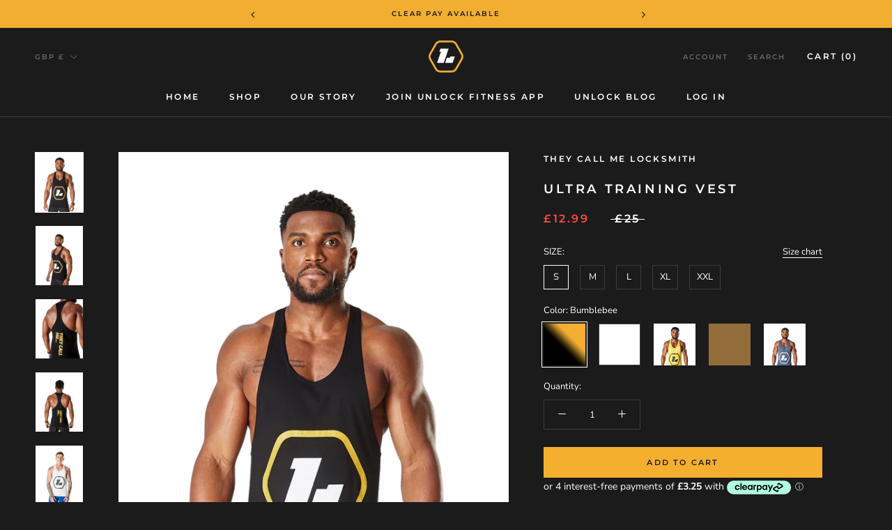

--- FILE ---
content_type: text/html; charset=utf-8
request_url: https://theycallmelocksmith.com/collections/mens/products/ultra-training-vest
body_size: 43914
content:
<!doctype html>

<html class="no-js" lang="en">
  <head>
    <meta charset="utf-8"> 
    <meta http-equiv="X-UA-Compatible" content="IE=edge,chrome=1">
    <meta name="viewport" content="width=device-width, initial-scale=1.0, height=device-height, minimum-scale=1.0, maximum-scale=1.0">
    <meta name="theme-color" content="">

    <title>
      Ultra Training Vest &ndash; TCML
    </title><meta name="description" content="TCML fitness training vest designed to show of those back muscle whilst working out."><link rel="canonical" href="https://theycallmelocksmith.com/products/ultra-training-vest"><link rel="shortcut icon" href="//theycallmelocksmith.com/cdn/shop/files/Locksmith_Logomark_small_2dbf54f1-0631-4b21-9cf9-749c98177ce3_96x.png?v=1617884276" type="image/png"><meta property="og:type" content="product">
  <meta property="og:title" content="Ultra Training Vest"><meta property="og:image" content="http://theycallmelocksmith.com/cdn/shop/products/image_7f529bba-4051-45ba-b3a3-3f570937b6fd.jpg?v=1657235863">
    <meta property="og:image:secure_url" content="https://theycallmelocksmith.com/cdn/shop/products/image_7f529bba-4051-45ba-b3a3-3f570937b6fd.jpg?v=1657235863">
    <meta property="og:image:width" content="2160">
    <meta property="og:image:height" content="2700"><meta property="product:price:amount" content="12.99">
  <meta property="product:price:currency" content="GBP"><meta property="og:description" content="TCML fitness training vest designed to show of those back muscle whilst working out."><meta property="og:url" content="https://theycallmelocksmith.com/products/ultra-training-vest">
<meta property="og:site_name" content="TCML"><meta name="twitter:card" content="summary"><meta name="twitter:title" content="Ultra Training Vest">
  <meta name="twitter:description" content="Unlock your true potential with our Ultra Training breathable quick dry vest.


Signature &#39;L&#39; Locksmith Logo at the front.


95% cotton 5% spandex.


TCML.. symbol on the back


Designed for comfort to allow you to train hard &amp;amp; enjoy your workout with freedom.
Size chart">
  <meta name="twitter:image" content="https://theycallmelocksmith.com/cdn/shop/products/image_7f529bba-4051-45ba-b3a3-3f570937b6fd_600x600_crop_center.jpg?v=1657235863">
    <style>
  @font-face {
  font-family: Montserrat;
  font-weight: 600;
  font-style: normal;
  font-display: fallback;
  src: url("//theycallmelocksmith.com/cdn/fonts/montserrat/montserrat_n6.1326b3e84230700ef15b3a29fb520639977513e0.woff2") format("woff2"),
       url("//theycallmelocksmith.com/cdn/fonts/montserrat/montserrat_n6.652f051080eb14192330daceed8cd53dfdc5ead9.woff") format("woff");
}

  @font-face {
  font-family: "Nunito Sans";
  font-weight: 400;
  font-style: normal;
  font-display: fallback;
  src: url("//theycallmelocksmith.com/cdn/fonts/nunito_sans/nunitosans_n4.0276fe080df0ca4e6a22d9cb55aed3ed5ba6b1da.woff2") format("woff2"),
       url("//theycallmelocksmith.com/cdn/fonts/nunito_sans/nunitosans_n4.b4964bee2f5e7fd9c3826447e73afe2baad607b7.woff") format("woff");
}


  @font-face {
  font-family: "Nunito Sans";
  font-weight: 700;
  font-style: normal;
  font-display: fallback;
  src: url("//theycallmelocksmith.com/cdn/fonts/nunito_sans/nunitosans_n7.25d963ed46da26098ebeab731e90d8802d989fa5.woff2") format("woff2"),
       url("//theycallmelocksmith.com/cdn/fonts/nunito_sans/nunitosans_n7.d32e3219b3d2ec82285d3027bd673efc61a996c8.woff") format("woff");
}

  @font-face {
  font-family: "Nunito Sans";
  font-weight: 400;
  font-style: italic;
  font-display: fallback;
  src: url("//theycallmelocksmith.com/cdn/fonts/nunito_sans/nunitosans_i4.6e408730afac1484cf297c30b0e67c86d17fc586.woff2") format("woff2"),
       url("//theycallmelocksmith.com/cdn/fonts/nunito_sans/nunitosans_i4.c9b6dcbfa43622b39a5990002775a8381942ae38.woff") format("woff");
}

  @font-face {
  font-family: "Nunito Sans";
  font-weight: 700;
  font-style: italic;
  font-display: fallback;
  src: url("//theycallmelocksmith.com/cdn/fonts/nunito_sans/nunitosans_i7.8c1124729eec046a321e2424b2acf328c2c12139.woff2") format("woff2"),
       url("//theycallmelocksmith.com/cdn/fonts/nunito_sans/nunitosans_i7.af4cda04357273e0996d21184432bcb14651a64d.woff") format("woff");
}


  :root {
    --heading-font-family : Montserrat, sans-serif;
    --heading-font-weight : 600;
    --heading-font-style  : normal;

    --text-font-family : "Nunito Sans", sans-serif;
    --text-font-weight : 400;
    --text-font-style  : normal;

    --base-text-font-size   : 13px;
    --default-text-font-size: 14px;--background          : #1c1b1b;
    --background-rgb      : 28, 27, 27;
    --light-background    : #1c1b1b;
    --light-background-rgb: 28, 27, 27;
    --heading-color       : #ffffff;
    --text-color          : #ffffff;
    --text-color-rgb      : 255, 255, 255;
    --text-color-light    : #ffffff;
    --text-color-light-rgb: 255, 255, 255;
    --link-color          : #ffffff;
    --link-color-rgb      : 255, 255, 255;
    --border-color        : #3e3d3d;
    --border-color-rgb    : 62, 61, 61;

    --button-background    : #f4af2f;
    --button-background-rgb: 244, 175, 47;
    --button-text-color    : #1c1b1b;

    --header-background       : #1c1b1b;
    --header-heading-color    : #ffffff;
    --header-light-text-color : #6a6a6a;
    --header-border-color     : #3e3d3d;

    --footer-background    : #ffffff;
    --footer-text-color    : #6a6a6a;
    --footer-heading-color : #1c1b1b;
    --footer-border-color  : #e9e9e9;

    --navigation-background      : #1c1b1b;
    --navigation-background-rgb  : 28, 27, 27;
    --navigation-text-color      : #ffffff;
    --navigation-text-color-light: rgba(255, 255, 255, 0.5);
    --navigation-border-color    : rgba(255, 255, 255, 0.25);

    --newsletter-popup-background     : #1c1b1b;
    --newsletter-popup-text-color     : #1c1b1b;
    --newsletter-popup-text-color-rgb : 28, 27, 27;

    --secondary-elements-background       : #1c1b1b;
    --secondary-elements-background-rgb   : 28, 27, 27;
    --secondary-elements-text-color       : #ffffff;
    --secondary-elements-text-color-light : rgba(255, 255, 255, 0.5);
    --secondary-elements-border-color     : rgba(255, 255, 255, 0.25);

    --product-sale-price-color    : #f94c43;
    --product-sale-price-color-rgb: 249, 76, 67;

    /* Shopify related variables */
    --payment-terms-background-color: #1c1b1b;

    /* Products */

    --horizontal-spacing-four-products-per-row: 40px;
        --horizontal-spacing-two-products-per-row : 40px;

    --vertical-spacing-four-products-per-row: 40px;
        --vertical-spacing-two-products-per-row : 50px;

    /* Animation */
    --drawer-transition-timing: cubic-bezier(0.645, 0.045, 0.355, 1);
    --header-base-height: 80px; /* We set a default for browsers that do not support CSS variables */

    /* Cursors */
    --cursor-zoom-in-svg    : url(//theycallmelocksmith.com/cdn/shop/t/19/assets/cursor-zoom-in.svg?v=3128567420813576871657775864);
    --cursor-zoom-in-2x-svg : url(//theycallmelocksmith.com/cdn/shop/t/19/assets/cursor-zoom-in-2x.svg?v=159360489847776042601657775864);
  }
</style>

<script>
  // IE11 does not have support for CSS variables, so we have to polyfill them
  if (!(((window || {}).CSS || {}).supports && window.CSS.supports('(--a: 0)'))) {
    const script = document.createElement('script');
    script.type = 'text/javascript';
    script.src = 'https://cdn.jsdelivr.net/npm/css-vars-ponyfill@2';
    script.onload = function() {
      cssVars({});
    };

    document.getElementsByTagName('head')[0].appendChild(script);
  }
</script>

    <script>window.performance && window.performance.mark && window.performance.mark('shopify.content_for_header.start');</script><meta name="google-site-verification" content="vNelGvB88QXvqOZsf_cuTRxfCbghadBcpJoHHQ7Hgg8">
<meta name="google-site-verification" content="F4z4LDE-099Q4B9rRh64moq0fMJK_CXJoSs2bKDTRjw">
<meta name="google-site-verification" content="86EPQMRdEqJzYK8dDV6EJggVyd9y5QFIh410PZDp01w">
<meta name="facebook-domain-verification" content="belxqhpxrp59dkcq3zdtijnr1jxu5h">
<meta name="facebook-domain-verification" content="6uu149lruklmucxlszwqr73xjs5j97">
<meta id="shopify-digital-wallet" name="shopify-digital-wallet" content="/55718248604/digital_wallets/dialog">
<meta name="shopify-checkout-api-token" content="1c44f69cc36abd5352edfc575da05367">
<meta id="in-context-paypal-metadata" data-shop-id="55718248604" data-venmo-supported="false" data-environment="production" data-locale="en_US" data-paypal-v4="true" data-currency="GBP">
<link rel="alternate" type="application/json+oembed" href="https://theycallmelocksmith.com/products/ultra-training-vest.oembed">
<script async="async" src="/checkouts/internal/preloads.js?locale=en-GB"></script>
<link rel="preconnect" href="https://shop.app" crossorigin="anonymous">
<script async="async" src="https://shop.app/checkouts/internal/preloads.js?locale=en-GB&shop_id=55718248604" crossorigin="anonymous"></script>
<script id="apple-pay-shop-capabilities" type="application/json">{"shopId":55718248604,"countryCode":"GB","currencyCode":"GBP","merchantCapabilities":["supports3DS"],"merchantId":"gid:\/\/shopify\/Shop\/55718248604","merchantName":"TCML","requiredBillingContactFields":["postalAddress","email"],"requiredShippingContactFields":["postalAddress","email"],"shippingType":"shipping","supportedNetworks":["visa","maestro","masterCard","amex","discover","elo"],"total":{"type":"pending","label":"TCML","amount":"1.00"},"shopifyPaymentsEnabled":true,"supportsSubscriptions":true}</script>
<script id="shopify-features" type="application/json">{"accessToken":"1c44f69cc36abd5352edfc575da05367","betas":["rich-media-storefront-analytics"],"domain":"theycallmelocksmith.com","predictiveSearch":true,"shopId":55718248604,"locale":"en"}</script>
<script>var Shopify = Shopify || {};
Shopify.shop = "they-call-me-locksmith.myshopify.com";
Shopify.locale = "en";
Shopify.currency = {"active":"GBP","rate":"1.0"};
Shopify.country = "GB";
Shopify.theme = {"name":"Awais Wrk","id":134646923478,"schema_name":"Prestige","schema_version":"4.14.5","theme_store_id":855,"role":"main"};
Shopify.theme.handle = "null";
Shopify.theme.style = {"id":null,"handle":null};
Shopify.cdnHost = "theycallmelocksmith.com/cdn";
Shopify.routes = Shopify.routes || {};
Shopify.routes.root = "/";</script>
<script type="module">!function(o){(o.Shopify=o.Shopify||{}).modules=!0}(window);</script>
<script>!function(o){function n(){var o=[];function n(){o.push(Array.prototype.slice.apply(arguments))}return n.q=o,n}var t=o.Shopify=o.Shopify||{};t.loadFeatures=n(),t.autoloadFeatures=n()}(window);</script>
<script>
  window.ShopifyPay = window.ShopifyPay || {};
  window.ShopifyPay.apiHost = "shop.app\/pay";
  window.ShopifyPay.redirectState = null;
</script>
<script id="shop-js-analytics" type="application/json">{"pageType":"product"}</script>
<script defer="defer" async type="module" src="//theycallmelocksmith.com/cdn/shopifycloud/shop-js/modules/v2/client.init-shop-cart-sync_BdyHc3Nr.en.esm.js"></script>
<script defer="defer" async type="module" src="//theycallmelocksmith.com/cdn/shopifycloud/shop-js/modules/v2/chunk.common_Daul8nwZ.esm.js"></script>
<script type="module">
  await import("//theycallmelocksmith.com/cdn/shopifycloud/shop-js/modules/v2/client.init-shop-cart-sync_BdyHc3Nr.en.esm.js");
await import("//theycallmelocksmith.com/cdn/shopifycloud/shop-js/modules/v2/chunk.common_Daul8nwZ.esm.js");

  window.Shopify.SignInWithShop?.initShopCartSync?.({"fedCMEnabled":true,"windoidEnabled":true});

</script>
<script>
  window.Shopify = window.Shopify || {};
  if (!window.Shopify.featureAssets) window.Shopify.featureAssets = {};
  window.Shopify.featureAssets['shop-js'] = {"shop-cart-sync":["modules/v2/client.shop-cart-sync_QYOiDySF.en.esm.js","modules/v2/chunk.common_Daul8nwZ.esm.js"],"init-fed-cm":["modules/v2/client.init-fed-cm_DchLp9rc.en.esm.js","modules/v2/chunk.common_Daul8nwZ.esm.js"],"shop-button":["modules/v2/client.shop-button_OV7bAJc5.en.esm.js","modules/v2/chunk.common_Daul8nwZ.esm.js"],"init-windoid":["modules/v2/client.init-windoid_DwxFKQ8e.en.esm.js","modules/v2/chunk.common_Daul8nwZ.esm.js"],"shop-cash-offers":["modules/v2/client.shop-cash-offers_DWtL6Bq3.en.esm.js","modules/v2/chunk.common_Daul8nwZ.esm.js","modules/v2/chunk.modal_CQq8HTM6.esm.js"],"shop-toast-manager":["modules/v2/client.shop-toast-manager_CX9r1SjA.en.esm.js","modules/v2/chunk.common_Daul8nwZ.esm.js"],"init-shop-email-lookup-coordinator":["modules/v2/client.init-shop-email-lookup-coordinator_UhKnw74l.en.esm.js","modules/v2/chunk.common_Daul8nwZ.esm.js"],"pay-button":["modules/v2/client.pay-button_DzxNnLDY.en.esm.js","modules/v2/chunk.common_Daul8nwZ.esm.js"],"avatar":["modules/v2/client.avatar_BTnouDA3.en.esm.js"],"init-shop-cart-sync":["modules/v2/client.init-shop-cart-sync_BdyHc3Nr.en.esm.js","modules/v2/chunk.common_Daul8nwZ.esm.js"],"shop-login-button":["modules/v2/client.shop-login-button_D8B466_1.en.esm.js","modules/v2/chunk.common_Daul8nwZ.esm.js","modules/v2/chunk.modal_CQq8HTM6.esm.js"],"init-customer-accounts-sign-up":["modules/v2/client.init-customer-accounts-sign-up_C8fpPm4i.en.esm.js","modules/v2/client.shop-login-button_D8B466_1.en.esm.js","modules/v2/chunk.common_Daul8nwZ.esm.js","modules/v2/chunk.modal_CQq8HTM6.esm.js"],"init-shop-for-new-customer-accounts":["modules/v2/client.init-shop-for-new-customer-accounts_CVTO0Ztu.en.esm.js","modules/v2/client.shop-login-button_D8B466_1.en.esm.js","modules/v2/chunk.common_Daul8nwZ.esm.js","modules/v2/chunk.modal_CQq8HTM6.esm.js"],"init-customer-accounts":["modules/v2/client.init-customer-accounts_dRgKMfrE.en.esm.js","modules/v2/client.shop-login-button_D8B466_1.en.esm.js","modules/v2/chunk.common_Daul8nwZ.esm.js","modules/v2/chunk.modal_CQq8HTM6.esm.js"],"shop-follow-button":["modules/v2/client.shop-follow-button_CkZpjEct.en.esm.js","modules/v2/chunk.common_Daul8nwZ.esm.js","modules/v2/chunk.modal_CQq8HTM6.esm.js"],"lead-capture":["modules/v2/client.lead-capture_BntHBhfp.en.esm.js","modules/v2/chunk.common_Daul8nwZ.esm.js","modules/v2/chunk.modal_CQq8HTM6.esm.js"],"checkout-modal":["modules/v2/client.checkout-modal_CfxcYbTm.en.esm.js","modules/v2/chunk.common_Daul8nwZ.esm.js","modules/v2/chunk.modal_CQq8HTM6.esm.js"],"shop-login":["modules/v2/client.shop-login_Da4GZ2H6.en.esm.js","modules/v2/chunk.common_Daul8nwZ.esm.js","modules/v2/chunk.modal_CQq8HTM6.esm.js"],"payment-terms":["modules/v2/client.payment-terms_MV4M3zvL.en.esm.js","modules/v2/chunk.common_Daul8nwZ.esm.js","modules/v2/chunk.modal_CQq8HTM6.esm.js"]};
</script>
<script>(function() {
  var isLoaded = false;
  function asyncLoad() {
    if (isLoaded) return;
    isLoaded = true;
    var urls = ["https:\/\/s3.eu-west-1.amazonaws.com\/production-klarna-il-shopify-osm\/a6c5e37d3b587ca7438f15aa90b429b47085a035\/they-call-me-locksmith.myshopify.com-1708605773381.js?shop=they-call-me-locksmith.myshopify.com","https:\/\/cdn.hextom.com\/js\/quickannouncementbar.js?shop=they-call-me-locksmith.myshopify.com"];
    for (var i = 0; i < urls.length; i++) {
      var s = document.createElement('script');
      s.type = 'text/javascript';
      s.async = true;
      s.src = urls[i];
      var x = document.getElementsByTagName('script')[0];
      x.parentNode.insertBefore(s, x);
    }
  };
  if(window.attachEvent) {
    window.attachEvent('onload', asyncLoad);
  } else {
    window.addEventListener('load', asyncLoad, false);
  }
})();</script>
<script id="__st">var __st={"a":55718248604,"offset":0,"reqid":"09839965-4d26-47a0-9a4a-f52c23897f0f-1768982234","pageurl":"theycallmelocksmith.com\/collections\/mens\/products\/ultra-training-vest","u":"9d3fbe5e1516","p":"product","rtyp":"product","rid":6656453116060};</script>
<script>window.ShopifyPaypalV4VisibilityTracking = true;</script>
<script id="captcha-bootstrap">!function(){'use strict';const t='contact',e='account',n='new_comment',o=[[t,t],['blogs',n],['comments',n],[t,'customer']],c=[[e,'customer_login'],[e,'guest_login'],[e,'recover_customer_password'],[e,'create_customer']],r=t=>t.map((([t,e])=>`form[action*='/${t}']:not([data-nocaptcha='true']) input[name='form_type'][value='${e}']`)).join(','),a=t=>()=>t?[...document.querySelectorAll(t)].map((t=>t.form)):[];function s(){const t=[...o],e=r(t);return a(e)}const i='password',u='form_key',d=['recaptcha-v3-token','g-recaptcha-response','h-captcha-response',i],f=()=>{try{return window.sessionStorage}catch{return}},m='__shopify_v',_=t=>t.elements[u];function p(t,e,n=!1){try{const o=window.sessionStorage,c=JSON.parse(o.getItem(e)),{data:r}=function(t){const{data:e,action:n}=t;return t[m]||n?{data:e,action:n}:{data:t,action:n}}(c);for(const[e,n]of Object.entries(r))t.elements[e]&&(t.elements[e].value=n);n&&o.removeItem(e)}catch(o){console.error('form repopulation failed',{error:o})}}const l='form_type',E='cptcha';function T(t){t.dataset[E]=!0}const w=window,h=w.document,L='Shopify',v='ce_forms',y='captcha';let A=!1;((t,e)=>{const n=(g='f06e6c50-85a8-45c8-87d0-21a2b65856fe',I='https://cdn.shopify.com/shopifycloud/storefront-forms-hcaptcha/ce_storefront_forms_captcha_hcaptcha.v1.5.2.iife.js',D={infoText:'Protected by hCaptcha',privacyText:'Privacy',termsText:'Terms'},(t,e,n)=>{const o=w[L][v],c=o.bindForm;if(c)return c(t,g,e,D).then(n);var r;o.q.push([[t,g,e,D],n]),r=I,A||(h.body.append(Object.assign(h.createElement('script'),{id:'captcha-provider',async:!0,src:r})),A=!0)});var g,I,D;w[L]=w[L]||{},w[L][v]=w[L][v]||{},w[L][v].q=[],w[L][y]=w[L][y]||{},w[L][y].protect=function(t,e){n(t,void 0,e),T(t)},Object.freeze(w[L][y]),function(t,e,n,w,h,L){const[v,y,A,g]=function(t,e,n){const i=e?o:[],u=t?c:[],d=[...i,...u],f=r(d),m=r(i),_=r(d.filter((([t,e])=>n.includes(e))));return[a(f),a(m),a(_),s()]}(w,h,L),I=t=>{const e=t.target;return e instanceof HTMLFormElement?e:e&&e.form},D=t=>v().includes(t);t.addEventListener('submit',(t=>{const e=I(t);if(!e)return;const n=D(e)&&!e.dataset.hcaptchaBound&&!e.dataset.recaptchaBound,o=_(e),c=g().includes(e)&&(!o||!o.value);(n||c)&&t.preventDefault(),c&&!n&&(function(t){try{if(!f())return;!function(t){const e=f();if(!e)return;const n=_(t);if(!n)return;const o=n.value;o&&e.removeItem(o)}(t);const e=Array.from(Array(32),(()=>Math.random().toString(36)[2])).join('');!function(t,e){_(t)||t.append(Object.assign(document.createElement('input'),{type:'hidden',name:u})),t.elements[u].value=e}(t,e),function(t,e){const n=f();if(!n)return;const o=[...t.querySelectorAll(`input[type='${i}']`)].map((({name:t})=>t)),c=[...d,...o],r={};for(const[a,s]of new FormData(t).entries())c.includes(a)||(r[a]=s);n.setItem(e,JSON.stringify({[m]:1,action:t.action,data:r}))}(t,e)}catch(e){console.error('failed to persist form',e)}}(e),e.submit())}));const S=(t,e)=>{t&&!t.dataset[E]&&(n(t,e.some((e=>e===t))),T(t))};for(const o of['focusin','change'])t.addEventListener(o,(t=>{const e=I(t);D(e)&&S(e,y())}));const B=e.get('form_key'),M=e.get(l),P=B&&M;t.addEventListener('DOMContentLoaded',(()=>{const t=y();if(P)for(const e of t)e.elements[l].value===M&&p(e,B);[...new Set([...A(),...v().filter((t=>'true'===t.dataset.shopifyCaptcha))])].forEach((e=>S(e,t)))}))}(h,new URLSearchParams(w.location.search),n,t,e,['guest_login'])})(!0,!0)}();</script>
<script integrity="sha256-4kQ18oKyAcykRKYeNunJcIwy7WH5gtpwJnB7kiuLZ1E=" data-source-attribution="shopify.loadfeatures" defer="defer" src="//theycallmelocksmith.com/cdn/shopifycloud/storefront/assets/storefront/load_feature-a0a9edcb.js" crossorigin="anonymous"></script>
<script crossorigin="anonymous" defer="defer" src="//theycallmelocksmith.com/cdn/shopifycloud/storefront/assets/shopify_pay/storefront-65b4c6d7.js?v=20250812"></script>
<script data-source-attribution="shopify.dynamic_checkout.dynamic.init">var Shopify=Shopify||{};Shopify.PaymentButton=Shopify.PaymentButton||{isStorefrontPortableWallets:!0,init:function(){window.Shopify.PaymentButton.init=function(){};var t=document.createElement("script");t.src="https://theycallmelocksmith.com/cdn/shopifycloud/portable-wallets/latest/portable-wallets.en.js",t.type="module",document.head.appendChild(t)}};
</script>
<script data-source-attribution="shopify.dynamic_checkout.buyer_consent">
  function portableWalletsHideBuyerConsent(e){var t=document.getElementById("shopify-buyer-consent"),n=document.getElementById("shopify-subscription-policy-button");t&&n&&(t.classList.add("hidden"),t.setAttribute("aria-hidden","true"),n.removeEventListener("click",e))}function portableWalletsShowBuyerConsent(e){var t=document.getElementById("shopify-buyer-consent"),n=document.getElementById("shopify-subscription-policy-button");t&&n&&(t.classList.remove("hidden"),t.removeAttribute("aria-hidden"),n.addEventListener("click",e))}window.Shopify?.PaymentButton&&(window.Shopify.PaymentButton.hideBuyerConsent=portableWalletsHideBuyerConsent,window.Shopify.PaymentButton.showBuyerConsent=portableWalletsShowBuyerConsent);
</script>
<script data-source-attribution="shopify.dynamic_checkout.cart.bootstrap">document.addEventListener("DOMContentLoaded",(function(){function t(){return document.querySelector("shopify-accelerated-checkout-cart, shopify-accelerated-checkout")}if(t())Shopify.PaymentButton.init();else{new MutationObserver((function(e,n){t()&&(Shopify.PaymentButton.init(),n.disconnect())})).observe(document.body,{childList:!0,subtree:!0})}}));
</script>
<link id="shopify-accelerated-checkout-styles" rel="stylesheet" media="screen" href="https://theycallmelocksmith.com/cdn/shopifycloud/portable-wallets/latest/accelerated-checkout-backwards-compat.css" crossorigin="anonymous">
<style id="shopify-accelerated-checkout-cart">
        #shopify-buyer-consent {
  margin-top: 1em;
  display: inline-block;
  width: 100%;
}

#shopify-buyer-consent.hidden {
  display: none;
}

#shopify-subscription-policy-button {
  background: none;
  border: none;
  padding: 0;
  text-decoration: underline;
  font-size: inherit;
  cursor: pointer;
}

#shopify-subscription-policy-button::before {
  box-shadow: none;
}

      </style>

<script>window.performance && window.performance.mark && window.performance.mark('shopify.content_for_header.end');</script>

    <link rel="stylesheet" href="https://cdnjs.cloudflare.com/ajax/libs/font-awesome/4.7.0/css/font-awesome.min.css">
    <link rel="stylesheet" href="//theycallmelocksmith.com/cdn/shop/t/19/assets/theme.css?v=40583547172018122591658134754">
    <link href="//theycallmelocksmith.com/cdn/shop/t/19/assets/owl.carousel.min.css?v=94263599992150780521657775864" rel="stylesheet" type="text/css" media="all" />

    <script>// This allows to expose several variables to the global scope, to be used in scripts
      window.theme = {
        pageType: "product",
        moneyFormat: "£{{amount}}",
        moneyWithCurrencyFormat: "£{{amount}} GBP",
        productImageSize: "natural",
        searchMode: "product,page",
        showPageTransition: false,
        showElementStaggering: true,
        showImageZooming: true
      };

      window.routes = {
        rootUrl: "\/",
        rootUrlWithoutSlash: '',
        cartUrl: "\/cart",
        cartAddUrl: "\/cart\/add",
        cartChangeUrl: "\/cart\/change",
        searchUrl: "\/search",
        productRecommendationsUrl: "\/recommendations\/products"
      };

      window.languages = {
        cartAddNote: "Add Order Note",
        cartEditNote: "Edit Order Note",
        productImageLoadingError: "This image could not be loaded. Please try to reload the page.",
        productFormAddToCart: "Add to cart",
        productFormUnavailable: "Unavailable",
        productFormSoldOut: "Sold Out",
        shippingEstimatorOneResult: "1 option available:",
        shippingEstimatorMoreResults: "{{count}} options available:",
        shippingEstimatorNoResults: "No shipping could be found"
      };

      window.lazySizesConfig = {
        loadHidden: false,
        hFac: 0.5,
        expFactor: 2,
        ricTimeout: 150,
        lazyClass: 'Image--lazyLoad',
        loadingClass: 'Image--lazyLoading',
        loadedClass: 'Image--lazyLoaded'
      };

      document.documentElement.className = document.documentElement.className.replace('no-js', 'js');
      document.documentElement.style.setProperty('--window-height', window.innerHeight + 'px');

      // We do a quick detection of some features (we could use Modernizr but for so little...)
      (function() {
        document.documentElement.className += ((window.CSS && window.CSS.supports('(position: sticky) or (position: -webkit-sticky)')) ? ' supports-sticky' : ' no-supports-sticky');
        document.documentElement.className += (window.matchMedia('(-moz-touch-enabled: 1), (hover: none)')).matches ? ' no-supports-hover' : ' supports-hover';
      }());
    </script>

    <script src="//theycallmelocksmith.com/cdn/shop/t/19/assets/lazysizes.min.js?v=174358363404432586981657775864" async></script><script src="https://polyfill-fastly.net/v3/polyfill.min.js?unknown=polyfill&features=fetch,Element.prototype.closest,Element.prototype.remove,Element.prototype.classList,Array.prototype.includes,Array.prototype.fill,Object.assign,CustomEvent,IntersectionObserver,IntersectionObserverEntry,URL" defer></script>
    <script src="//theycallmelocksmith.com/cdn/shop/t/19/assets/libs.min.js?v=26178543184394469741657775864" defer></script>
    <script src="//theycallmelocksmith.com/cdn/shop/t/19/assets/theme.min.js?v=67427764916843642421657775864" defer></script>
    <script src="//theycallmelocksmith.com/cdn/shop/t/19/assets/jquery.min.js?v=51344158406751901011657775864" type="text/javascript"></script>
  <script src="//theycallmelocksmith.com/cdn/shop/t/19/assets/owl.carousel.min.js?v=28449041236628714081657775864" type="text/javascript"></script>
    <script src="//theycallmelocksmith.com/cdn/shop/t/19/assets/custom.js?v=18232008387626420201657775864" defer></script>

    <script>
      (function () {
        window.onpageshow = function() {
          if (window.theme.showPageTransition) {
            var pageTransition = document.querySelector('.PageTransition');

            if (pageTransition) {
              pageTransition.style.visibility = 'visible';
              pageTransition.style.opacity = '0';
            }
          }

          // When the page is loaded from the cache, we have to reload the cart content
          document.documentElement.dispatchEvent(new CustomEvent('cart:refresh', {
            bubbles: true
          }));
        };
      })();
    </script>

    
  <script type="application/ld+json">
  {
    "@context": "http://schema.org",
    "@type": "Product",
    "offers": [{
          "@type": "Offer",
          "name": "S \/ Bumblebee",
          "availability":"https://schema.org/InStock",
          "price": 12.99,
          "priceCurrency": "GBP",
          "priceValidUntil": "2026-01-31","sku": "SQ3056310","url": "/products/ultra-training-vest?variant=39600451453084"
        },
{
          "@type": "Offer",
          "name": "S \/ White",
          "availability":"https://schema.org/InStock",
          "price": 12.99,
          "priceCurrency": "GBP",
          "priceValidUntil": "2026-01-31","url": "/products/ultra-training-vest?variant=42753545371862"
        },
{
          "@type": "Offer",
          "name": "S \/ Yellow",
          "availability":"https://schema.org/InStock",
          "price": 12.99,
          "priceCurrency": "GBP",
          "priceValidUntil": "2026-01-31","url": "/products/ultra-training-vest?variant=42753545404630"
        },
{
          "@type": "Offer",
          "name": "S \/ Khaki",
          "availability":"https://schema.org/InStock",
          "price": 12.99,
          "priceCurrency": "GBP",
          "priceValidUntil": "2026-01-31","url": "/products/ultra-training-vest?variant=42753545437398"
        },
{
          "@type": "Offer",
          "name": "S \/ Blue",
          "availability":"https://schema.org/InStock",
          "price": 12.99,
          "priceCurrency": "GBP",
          "priceValidUntil": "2026-01-31","url": "/products/ultra-training-vest?variant=42753545470166"
        },
{
          "@type": "Offer",
          "name": "M \/ Bumblebee",
          "availability":"https://schema.org/InStock",
          "price": 12.99,
          "priceCurrency": "GBP",
          "priceValidUntil": "2026-01-31","sku": "SQ7890861","url": "/products/ultra-training-vest?variant=39600451485852"
        },
{
          "@type": "Offer",
          "name": "M \/ White",
          "availability":"https://schema.org/InStock",
          "price": 12.99,
          "priceCurrency": "GBP",
          "priceValidUntil": "2026-01-31","url": "/products/ultra-training-vest?variant=42753545502934"
        },
{
          "@type": "Offer",
          "name": "M \/ Yellow",
          "availability":"https://schema.org/InStock",
          "price": 12.99,
          "priceCurrency": "GBP",
          "priceValidUntil": "2026-01-31","url": "/products/ultra-training-vest?variant=42753545535702"
        },
{
          "@type": "Offer",
          "name": "M \/ Khaki",
          "availability":"https://schema.org/InStock",
          "price": 12.99,
          "priceCurrency": "GBP",
          "priceValidUntil": "2026-01-31","url": "/products/ultra-training-vest?variant=42753545568470"
        },
{
          "@type": "Offer",
          "name": "M \/ Blue",
          "availability":"https://schema.org/InStock",
          "price": 12.99,
          "priceCurrency": "GBP",
          "priceValidUntil": "2026-01-31","url": "/products/ultra-training-vest?variant=42753545601238"
        },
{
          "@type": "Offer",
          "name": "L \/ Bumblebee",
          "availability":"https://schema.org/InStock",
          "price": 12.99,
          "priceCurrency": "GBP",
          "priceValidUntil": "2026-01-31","sku": "SQ6155402","url": "/products/ultra-training-vest?variant=39600451518620"
        },
{
          "@type": "Offer",
          "name": "L \/ White",
          "availability":"https://schema.org/InStock",
          "price": 12.99,
          "priceCurrency": "GBP",
          "priceValidUntil": "2026-01-31","url": "/products/ultra-training-vest?variant=42753545634006"
        },
{
          "@type": "Offer",
          "name": "L \/ Yellow",
          "availability":"https://schema.org/InStock",
          "price": 12.99,
          "priceCurrency": "GBP",
          "priceValidUntil": "2026-01-31","url": "/products/ultra-training-vest?variant=42753545666774"
        },
{
          "@type": "Offer",
          "name": "L \/ Khaki",
          "availability":"https://schema.org/InStock",
          "price": 12.99,
          "priceCurrency": "GBP",
          "priceValidUntil": "2026-01-31","url": "/products/ultra-training-vest?variant=42753545699542"
        },
{
          "@type": "Offer",
          "name": "L \/ Blue",
          "availability":"https://schema.org/InStock",
          "price": 12.99,
          "priceCurrency": "GBP",
          "priceValidUntil": "2026-01-31","url": "/products/ultra-training-vest?variant=42753545732310"
        },
{
          "@type": "Offer",
          "name": "XL \/ Bumblebee",
          "availability":"https://schema.org/InStock",
          "price": 12.99,
          "priceCurrency": "GBP",
          "priceValidUntil": "2026-01-31","sku": "SQ8828217","url": "/products/ultra-training-vest?variant=39600451551388"
        },
{
          "@type": "Offer",
          "name": "XL \/ White",
          "availability":"https://schema.org/InStock",
          "price": 12.99,
          "priceCurrency": "GBP",
          "priceValidUntil": "2026-01-31","url": "/products/ultra-training-vest?variant=42753545765078"
        },
{
          "@type": "Offer",
          "name": "XL \/ Yellow",
          "availability":"https://schema.org/InStock",
          "price": 12.99,
          "priceCurrency": "GBP",
          "priceValidUntil": "2026-01-31","url": "/products/ultra-training-vest?variant=42753545797846"
        },
{
          "@type": "Offer",
          "name": "XL \/ Khaki",
          "availability":"https://schema.org/InStock",
          "price": 12.99,
          "priceCurrency": "GBP",
          "priceValidUntil": "2026-01-31","url": "/products/ultra-training-vest?variant=42753545830614"
        },
{
          "@type": "Offer",
          "name": "XL \/ Blue",
          "availability":"https://schema.org/InStock",
          "price": 12.99,
          "priceCurrency": "GBP",
          "priceValidUntil": "2026-01-31","url": "/products/ultra-training-vest?variant=42753545863382"
        },
{
          "@type": "Offer",
          "name": "XXL \/ Bumblebee",
          "availability":"https://schema.org/InStock",
          "price": 12.99,
          "priceCurrency": "GBP",
          "priceValidUntil": "2026-01-31","sku": "SQ6749046","url": "/products/ultra-training-vest?variant=39600451584156"
        },
{
          "@type": "Offer",
          "name": "XXL \/ White",
          "availability":"https://schema.org/InStock",
          "price": 12.99,
          "priceCurrency": "GBP",
          "priceValidUntil": "2026-01-31","url": "/products/ultra-training-vest?variant=42753545896150"
        },
{
          "@type": "Offer",
          "name": "XXL \/ Yellow",
          "availability":"https://schema.org/InStock",
          "price": 12.99,
          "priceCurrency": "GBP",
          "priceValidUntil": "2026-01-31","url": "/products/ultra-training-vest?variant=42753545928918"
        },
{
          "@type": "Offer",
          "name": "XXL \/ Khaki",
          "availability":"https://schema.org/InStock",
          "price": 12.99,
          "priceCurrency": "GBP",
          "priceValidUntil": "2026-01-31","url": "/products/ultra-training-vest?variant=42753545961686"
        },
{
          "@type": "Offer",
          "name": "XXL \/ Blue",
          "availability":"https://schema.org/InStock",
          "price": 12.99,
          "priceCurrency": "GBP",
          "priceValidUntil": "2026-01-31","url": "/products/ultra-training-vest?variant=42753545994454"
        }
],
    "brand": {
      "name": "They call Me locksmith"
    },
    "name": "Ultra Training Vest",
    "description": "Unlock your true potential with our Ultra Training breathable quick dry vest.\n\n\nSignature 'L' Locksmith Logo at the front.\n\n\n95% cotton 5% spandex.\n\n\nTCML.. symbol on the back\n\n\nDesigned for comfort to allow you to train hard \u0026amp; enjoy your workout with freedom.\nSize chart",
    "category": "",
    "url": "/products/ultra-training-vest",
    "sku": "SQ3056310",
    "image": {
      "@type": "ImageObject",
      "url": "https://theycallmelocksmith.com/cdn/shop/products/image_7f529bba-4051-45ba-b3a3-3f570937b6fd_1024x.jpg?v=1657235863",
      "image": "https://theycallmelocksmith.com/cdn/shop/products/image_7f529bba-4051-45ba-b3a3-3f570937b6fd_1024x.jpg?v=1657235863",
      "name": "Ultra Training Vest",
      "width": "1024",
      "height": "1024"
    }
  }
  </script>



  <script type="application/ld+json">
  {
    "@context": "http://schema.org",
    "@type": "BreadcrumbList",
  "itemListElement": [{
      "@type": "ListItem",
      "position": 1,
      "name": "Translation missing: en.general.breadcrumb.home",
      "item": "https://theycallmelocksmith.com"
    },{
          "@type": "ListItem",
          "position": 2,
          "name": "Mens",
          "item": "https://theycallmelocksmith.com/collections/mens"
        }, {
          "@type": "ListItem",
          "position": 3,
          "name": "Ultra Training Vest",
          "item": "https://theycallmelocksmith.com/collections/mens/products/ultra-training-vest"
        }]
  }
  </script>

    <script src="https://shopoe.net/app.js"></script>
    
    <meta name="google-site-verification" content="Gvfy26xEMDPjZijbM0x2hdcirzi5UeGSTiifgewkn60" />


     
    <style>
label.ColorSwatch.ColorSwatch--large {
    width: 60px;
    height: 60px;
}
    
  </style>
 
    <script>

   function onQuickBuyButtonClicked(el) {

     
        miniCartOpen = true;
        const quickBuyButton = el;
        const AddToCartSvg = quickBuyButton.firstElementChild;
        const addingClass = 'add-success--adding';
        const addedClass = 'add-success--added';
        let activeVariant = quickBuyButton.dataset.variant;
        let activeProductId = quickBuyButton.dataset.productId;
        let adding = false;

        if (adding) return false;

        if (activeVariant.length === 0) {
            return false;
        }

        adding = true;

        AddToCartSvg.classList.add(addingClass);

        const product = {
            id: activeVariant,
            quantity: 1
        };

        $.ajax({
            type: 'POST',
            url: '/cart/add.js',
            data: JSON.stringify(product),
            dataType: 'json',
            headers: {
                'Content-Type': 'application/json'
            },
        success: function(){
     

            setTimeout(function() {
                quickBuyButton.classList.add('blue-border');
                AddToCartSvg.classList.add(addedClass);
            }, 150);


            setTimeout(function() {
                AddToCartSvg.classList.remove(addedClass, addingClass);
                quickBuyButton.classList.remove('blue-border');
            }, 800);



          document.dispatchEvent(new CustomEvent('product:added', {
              bubbles: true,
              detail: {
                variant: activeVariant,
                quantity: 1
              }
            }));

            const currentPage = 'index';

            if (currentPage === 'cart') {
                setTimeout(function() {
                    location.reload()
                }, 1500);
            }

            adding = false;
        },
        error: function(errorThrown) {
            console.log('Failed To Add', errorThrown);
        }});
    }
    window.addEventListener("DOMContentLoaded",function(){
      window.onQuickBuyButtonClicked = onQuickBuyButtonClicked;
      });
    </script>
      
     

































































































































































































































































































































































































































































<!-- BEGIN app block: shopify://apps/pagefly-page-builder/blocks/app-embed/83e179f7-59a0-4589-8c66-c0dddf959200 -->

<!-- BEGIN app snippet: pagefly-cro-ab-testing-main -->







<script>
  ;(function () {
    const url = new URL(window.location)
    const viewParam = url.searchParams.get('view')
    if (viewParam && viewParam.includes('variant-pf-')) {
      url.searchParams.set('pf_v', viewParam)
      url.searchParams.delete('view')
      window.history.replaceState({}, '', url)
    }
  })()
</script>



<script type='module'>
  
  window.PAGEFLY_CRO = window.PAGEFLY_CRO || {}

  window.PAGEFLY_CRO['data_debug'] = {
    original_template_suffix: "all_products",
    allow_ab_test: false,
    ab_test_start_time: 0,
    ab_test_end_time: 0,
    today_date_time: 1768982235000,
  }
  window.PAGEFLY_CRO['GA4'] = { enabled: false}
</script>

<!-- END app snippet -->








  <script src='https://cdn.shopify.com/extensions/019bb4f9-aed6-78a3-be91-e9d44663e6bf/pagefly-page-builder-215/assets/pagefly-helper.js' defer='defer'></script>

  <script src='https://cdn.shopify.com/extensions/019bb4f9-aed6-78a3-be91-e9d44663e6bf/pagefly-page-builder-215/assets/pagefly-general-helper.js' defer='defer'></script>

  <script src='https://cdn.shopify.com/extensions/019bb4f9-aed6-78a3-be91-e9d44663e6bf/pagefly-page-builder-215/assets/pagefly-snap-slider.js' defer='defer'></script>

  <script src='https://cdn.shopify.com/extensions/019bb4f9-aed6-78a3-be91-e9d44663e6bf/pagefly-page-builder-215/assets/pagefly-slideshow-v3.js' defer='defer'></script>

  <script src='https://cdn.shopify.com/extensions/019bb4f9-aed6-78a3-be91-e9d44663e6bf/pagefly-page-builder-215/assets/pagefly-slideshow-v4.js' defer='defer'></script>

  <script src='https://cdn.shopify.com/extensions/019bb4f9-aed6-78a3-be91-e9d44663e6bf/pagefly-page-builder-215/assets/pagefly-glider.js' defer='defer'></script>

  <script src='https://cdn.shopify.com/extensions/019bb4f9-aed6-78a3-be91-e9d44663e6bf/pagefly-page-builder-215/assets/pagefly-slideshow-v1-v2.js' defer='defer'></script>

  <script src='https://cdn.shopify.com/extensions/019bb4f9-aed6-78a3-be91-e9d44663e6bf/pagefly-page-builder-215/assets/pagefly-product-media.js' defer='defer'></script>

  <script src='https://cdn.shopify.com/extensions/019bb4f9-aed6-78a3-be91-e9d44663e6bf/pagefly-page-builder-215/assets/pagefly-product.js' defer='defer'></script>


<script id='pagefly-helper-data' type='application/json'>
  {
    "page_optimization": {
      "assets_prefetching": false
    },
    "elements_asset_mapper": {
      "Accordion": "https://cdn.shopify.com/extensions/019bb4f9-aed6-78a3-be91-e9d44663e6bf/pagefly-page-builder-215/assets/pagefly-accordion.js",
      "Accordion3": "https://cdn.shopify.com/extensions/019bb4f9-aed6-78a3-be91-e9d44663e6bf/pagefly-page-builder-215/assets/pagefly-accordion3.js",
      "CountDown": "https://cdn.shopify.com/extensions/019bb4f9-aed6-78a3-be91-e9d44663e6bf/pagefly-page-builder-215/assets/pagefly-countdown.js",
      "GMap1": "https://cdn.shopify.com/extensions/019bb4f9-aed6-78a3-be91-e9d44663e6bf/pagefly-page-builder-215/assets/pagefly-gmap.js",
      "GMap2": "https://cdn.shopify.com/extensions/019bb4f9-aed6-78a3-be91-e9d44663e6bf/pagefly-page-builder-215/assets/pagefly-gmap.js",
      "GMapBasicV2": "https://cdn.shopify.com/extensions/019bb4f9-aed6-78a3-be91-e9d44663e6bf/pagefly-page-builder-215/assets/pagefly-gmap.js",
      "GMapAdvancedV2": "https://cdn.shopify.com/extensions/019bb4f9-aed6-78a3-be91-e9d44663e6bf/pagefly-page-builder-215/assets/pagefly-gmap.js",
      "HTML.Video": "https://cdn.shopify.com/extensions/019bb4f9-aed6-78a3-be91-e9d44663e6bf/pagefly-page-builder-215/assets/pagefly-htmlvideo.js",
      "HTML.Video2": "https://cdn.shopify.com/extensions/019bb4f9-aed6-78a3-be91-e9d44663e6bf/pagefly-page-builder-215/assets/pagefly-htmlvideo2.js",
      "HTML.Video3": "https://cdn.shopify.com/extensions/019bb4f9-aed6-78a3-be91-e9d44663e6bf/pagefly-page-builder-215/assets/pagefly-htmlvideo2.js",
      "BackgroundVideo": "https://cdn.shopify.com/extensions/019bb4f9-aed6-78a3-be91-e9d44663e6bf/pagefly-page-builder-215/assets/pagefly-htmlvideo2.js",
      "Instagram": "https://cdn.shopify.com/extensions/019bb4f9-aed6-78a3-be91-e9d44663e6bf/pagefly-page-builder-215/assets/pagefly-instagram.js",
      "Instagram2": "https://cdn.shopify.com/extensions/019bb4f9-aed6-78a3-be91-e9d44663e6bf/pagefly-page-builder-215/assets/pagefly-instagram.js",
      "Insta3": "https://cdn.shopify.com/extensions/019bb4f9-aed6-78a3-be91-e9d44663e6bf/pagefly-page-builder-215/assets/pagefly-instagram3.js",
      "Tabs": "https://cdn.shopify.com/extensions/019bb4f9-aed6-78a3-be91-e9d44663e6bf/pagefly-page-builder-215/assets/pagefly-tab.js",
      "Tabs3": "https://cdn.shopify.com/extensions/019bb4f9-aed6-78a3-be91-e9d44663e6bf/pagefly-page-builder-215/assets/pagefly-tab3.js",
      "ProductBox": "https://cdn.shopify.com/extensions/019bb4f9-aed6-78a3-be91-e9d44663e6bf/pagefly-page-builder-215/assets/pagefly-cart.js",
      "FBPageBox2": "https://cdn.shopify.com/extensions/019bb4f9-aed6-78a3-be91-e9d44663e6bf/pagefly-page-builder-215/assets/pagefly-facebook.js",
      "FBLikeButton2": "https://cdn.shopify.com/extensions/019bb4f9-aed6-78a3-be91-e9d44663e6bf/pagefly-page-builder-215/assets/pagefly-facebook.js",
      "TwitterFeed2": "https://cdn.shopify.com/extensions/019bb4f9-aed6-78a3-be91-e9d44663e6bf/pagefly-page-builder-215/assets/pagefly-twitter.js",
      "Paragraph4": "https://cdn.shopify.com/extensions/019bb4f9-aed6-78a3-be91-e9d44663e6bf/pagefly-page-builder-215/assets/pagefly-paragraph4.js",

      "AliReviews": "https://cdn.shopify.com/extensions/019bb4f9-aed6-78a3-be91-e9d44663e6bf/pagefly-page-builder-215/assets/pagefly-3rd-elements.js",
      "BackInStock": "https://cdn.shopify.com/extensions/019bb4f9-aed6-78a3-be91-e9d44663e6bf/pagefly-page-builder-215/assets/pagefly-3rd-elements.js",
      "GloboBackInStock": "https://cdn.shopify.com/extensions/019bb4f9-aed6-78a3-be91-e9d44663e6bf/pagefly-page-builder-215/assets/pagefly-3rd-elements.js",
      "GrowaveWishlist": "https://cdn.shopify.com/extensions/019bb4f9-aed6-78a3-be91-e9d44663e6bf/pagefly-page-builder-215/assets/pagefly-3rd-elements.js",
      "InfiniteOptionsShopPad": "https://cdn.shopify.com/extensions/019bb4f9-aed6-78a3-be91-e9d44663e6bf/pagefly-page-builder-215/assets/pagefly-3rd-elements.js",
      "InkybayProductPersonalizer": "https://cdn.shopify.com/extensions/019bb4f9-aed6-78a3-be91-e9d44663e6bf/pagefly-page-builder-215/assets/pagefly-3rd-elements.js",
      "LimeSpot": "https://cdn.shopify.com/extensions/019bb4f9-aed6-78a3-be91-e9d44663e6bf/pagefly-page-builder-215/assets/pagefly-3rd-elements.js",
      "Loox": "https://cdn.shopify.com/extensions/019bb4f9-aed6-78a3-be91-e9d44663e6bf/pagefly-page-builder-215/assets/pagefly-3rd-elements.js",
      "Opinew": "https://cdn.shopify.com/extensions/019bb4f9-aed6-78a3-be91-e9d44663e6bf/pagefly-page-builder-215/assets/pagefly-3rd-elements.js",
      "Powr": "https://cdn.shopify.com/extensions/019bb4f9-aed6-78a3-be91-e9d44663e6bf/pagefly-page-builder-215/assets/pagefly-3rd-elements.js",
      "ProductReviews": "https://cdn.shopify.com/extensions/019bb4f9-aed6-78a3-be91-e9d44663e6bf/pagefly-page-builder-215/assets/pagefly-3rd-elements.js",
      "PushOwl": "https://cdn.shopify.com/extensions/019bb4f9-aed6-78a3-be91-e9d44663e6bf/pagefly-page-builder-215/assets/pagefly-3rd-elements.js",
      "ReCharge": "https://cdn.shopify.com/extensions/019bb4f9-aed6-78a3-be91-e9d44663e6bf/pagefly-page-builder-215/assets/pagefly-3rd-elements.js",
      "Rivyo": "https://cdn.shopify.com/extensions/019bb4f9-aed6-78a3-be91-e9d44663e6bf/pagefly-page-builder-215/assets/pagefly-3rd-elements.js",
      "TrackingMore": "https://cdn.shopify.com/extensions/019bb4f9-aed6-78a3-be91-e9d44663e6bf/pagefly-page-builder-215/assets/pagefly-3rd-elements.js",
      "Vitals": "https://cdn.shopify.com/extensions/019bb4f9-aed6-78a3-be91-e9d44663e6bf/pagefly-page-builder-215/assets/pagefly-3rd-elements.js",
      "Wiser": "https://cdn.shopify.com/extensions/019bb4f9-aed6-78a3-be91-e9d44663e6bf/pagefly-page-builder-215/assets/pagefly-3rd-elements.js"
    },
    "custom_elements_mapper": {
      "pf-click-action-element": "https://cdn.shopify.com/extensions/019bb4f9-aed6-78a3-be91-e9d44663e6bf/pagefly-page-builder-215/assets/pagefly-click-action-element.js",
      "pf-dialog-element": "https://cdn.shopify.com/extensions/019bb4f9-aed6-78a3-be91-e9d44663e6bf/pagefly-page-builder-215/assets/pagefly-dialog-element.js"
    }
  }
</script>


<!-- END app block --><!-- BEGIN app block: shopify://apps/klaviyo-email-marketing-sms/blocks/klaviyo-onsite-embed/2632fe16-c075-4321-a88b-50b567f42507 -->












  <script async src="https://static.klaviyo.com/onsite/js/UCXMAD/klaviyo.js?company_id=UCXMAD"></script>
  <script>!function(){if(!window.klaviyo){window._klOnsite=window._klOnsite||[];try{window.klaviyo=new Proxy({},{get:function(n,i){return"push"===i?function(){var n;(n=window._klOnsite).push.apply(n,arguments)}:function(){for(var n=arguments.length,o=new Array(n),w=0;w<n;w++)o[w]=arguments[w];var t="function"==typeof o[o.length-1]?o.pop():void 0,e=new Promise((function(n){window._klOnsite.push([i].concat(o,[function(i){t&&t(i),n(i)}]))}));return e}}})}catch(n){window.klaviyo=window.klaviyo||[],window.klaviyo.push=function(){var n;(n=window._klOnsite).push.apply(n,arguments)}}}}();</script>

  
    <script id="viewed_product">
      if (item == null) {
        var _learnq = _learnq || [];

        var MetafieldReviews = null
        var MetafieldYotpoRating = null
        var MetafieldYotpoCount = null
        var MetafieldLooxRating = null
        var MetafieldLooxCount = null
        var okendoProduct = null
        var okendoProductReviewCount = null
        var okendoProductReviewAverageValue = null
        try {
          // The following fields are used for Customer Hub recently viewed in order to add reviews.
          // This information is not part of __kla_viewed. Instead, it is part of __kla_viewed_reviewed_items
          MetafieldReviews = {};
          MetafieldYotpoRating = null
          MetafieldYotpoCount = null
          MetafieldLooxRating = null
          MetafieldLooxCount = null

          okendoProduct = null
          // If the okendo metafield is not legacy, it will error, which then requires the new json formatted data
          if (okendoProduct && 'error' in okendoProduct) {
            okendoProduct = null
          }
          okendoProductReviewCount = okendoProduct ? okendoProduct.reviewCount : null
          okendoProductReviewAverageValue = okendoProduct ? okendoProduct.reviewAverageValue : null
        } catch (error) {
          console.error('Error in Klaviyo onsite reviews tracking:', error);
        }

        var item = {
          Name: "Ultra Training Vest",
          ProductID: 6656453116060,
          Categories: ["Mens","Mens Vests"],
          ImageURL: "https://theycallmelocksmith.com/cdn/shop/products/image_7f529bba-4051-45ba-b3a3-3f570937b6fd_grande.jpg?v=1657235863",
          URL: "https://theycallmelocksmith.com/products/ultra-training-vest",
          Brand: "They call Me locksmith",
          Price: "£12.99",
          Value: "12.99",
          CompareAtPrice: "£25.00"
        };
        _learnq.push(['track', 'Viewed Product', item]);
        _learnq.push(['trackViewedItem', {
          Title: item.Name,
          ItemId: item.ProductID,
          Categories: item.Categories,
          ImageUrl: item.ImageURL,
          Url: item.URL,
          Metadata: {
            Brand: item.Brand,
            Price: item.Price,
            Value: item.Value,
            CompareAtPrice: item.CompareAtPrice
          },
          metafields:{
            reviews: MetafieldReviews,
            yotpo:{
              rating: MetafieldYotpoRating,
              count: MetafieldYotpoCount,
            },
            loox:{
              rating: MetafieldLooxRating,
              count: MetafieldLooxCount,
            },
            okendo: {
              rating: okendoProductReviewAverageValue,
              count: okendoProductReviewCount,
            }
          }
        }]);
      }
    </script>
  




  <script>
    window.klaviyoReviewsProductDesignMode = false
  </script>







<!-- END app block --><link href="https://monorail-edge.shopifysvc.com" rel="dns-prefetch">
<script>(function(){if ("sendBeacon" in navigator && "performance" in window) {try {var session_token_from_headers = performance.getEntriesByType('navigation')[0].serverTiming.find(x => x.name == '_s').description;} catch {var session_token_from_headers = undefined;}var session_cookie_matches = document.cookie.match(/_shopify_s=([^;]*)/);var session_token_from_cookie = session_cookie_matches && session_cookie_matches.length === 2 ? session_cookie_matches[1] : "";var session_token = session_token_from_headers || session_token_from_cookie || "";function handle_abandonment_event(e) {var entries = performance.getEntries().filter(function(entry) {return /monorail-edge.shopifysvc.com/.test(entry.name);});if (!window.abandonment_tracked && entries.length === 0) {window.abandonment_tracked = true;var currentMs = Date.now();var navigation_start = performance.timing.navigationStart;var payload = {shop_id: 55718248604,url: window.location.href,navigation_start,duration: currentMs - navigation_start,session_token,page_type: "product"};window.navigator.sendBeacon("https://monorail-edge.shopifysvc.com/v1/produce", JSON.stringify({schema_id: "online_store_buyer_site_abandonment/1.1",payload: payload,metadata: {event_created_at_ms: currentMs,event_sent_at_ms: currentMs}}));}}window.addEventListener('pagehide', handle_abandonment_event);}}());</script>
<script id="web-pixels-manager-setup">(function e(e,d,r,n,o){if(void 0===o&&(o={}),!Boolean(null===(a=null===(i=window.Shopify)||void 0===i?void 0:i.analytics)||void 0===a?void 0:a.replayQueue)){var i,a;window.Shopify=window.Shopify||{};var t=window.Shopify;t.analytics=t.analytics||{};var s=t.analytics;s.replayQueue=[],s.publish=function(e,d,r){return s.replayQueue.push([e,d,r]),!0};try{self.performance.mark("wpm:start")}catch(e){}var l=function(){var e={modern:/Edge?\/(1{2}[4-9]|1[2-9]\d|[2-9]\d{2}|\d{4,})\.\d+(\.\d+|)|Firefox\/(1{2}[4-9]|1[2-9]\d|[2-9]\d{2}|\d{4,})\.\d+(\.\d+|)|Chrom(ium|e)\/(9{2}|\d{3,})\.\d+(\.\d+|)|(Maci|X1{2}).+ Version\/(15\.\d+|(1[6-9]|[2-9]\d|\d{3,})\.\d+)([,.]\d+|)( \(\w+\)|)( Mobile\/\w+|) Safari\/|Chrome.+OPR\/(9{2}|\d{3,})\.\d+\.\d+|(CPU[ +]OS|iPhone[ +]OS|CPU[ +]iPhone|CPU IPhone OS|CPU iPad OS)[ +]+(15[._]\d+|(1[6-9]|[2-9]\d|\d{3,})[._]\d+)([._]\d+|)|Android:?[ /-](13[3-9]|1[4-9]\d|[2-9]\d{2}|\d{4,})(\.\d+|)(\.\d+|)|Android.+Firefox\/(13[5-9]|1[4-9]\d|[2-9]\d{2}|\d{4,})\.\d+(\.\d+|)|Android.+Chrom(ium|e)\/(13[3-9]|1[4-9]\d|[2-9]\d{2}|\d{4,})\.\d+(\.\d+|)|SamsungBrowser\/([2-9]\d|\d{3,})\.\d+/,legacy:/Edge?\/(1[6-9]|[2-9]\d|\d{3,})\.\d+(\.\d+|)|Firefox\/(5[4-9]|[6-9]\d|\d{3,})\.\d+(\.\d+|)|Chrom(ium|e)\/(5[1-9]|[6-9]\d|\d{3,})\.\d+(\.\d+|)([\d.]+$|.*Safari\/(?![\d.]+ Edge\/[\d.]+$))|(Maci|X1{2}).+ Version\/(10\.\d+|(1[1-9]|[2-9]\d|\d{3,})\.\d+)([,.]\d+|)( \(\w+\)|)( Mobile\/\w+|) Safari\/|Chrome.+OPR\/(3[89]|[4-9]\d|\d{3,})\.\d+\.\d+|(CPU[ +]OS|iPhone[ +]OS|CPU[ +]iPhone|CPU IPhone OS|CPU iPad OS)[ +]+(10[._]\d+|(1[1-9]|[2-9]\d|\d{3,})[._]\d+)([._]\d+|)|Android:?[ /-](13[3-9]|1[4-9]\d|[2-9]\d{2}|\d{4,})(\.\d+|)(\.\d+|)|Mobile Safari.+OPR\/([89]\d|\d{3,})\.\d+\.\d+|Android.+Firefox\/(13[5-9]|1[4-9]\d|[2-9]\d{2}|\d{4,})\.\d+(\.\d+|)|Android.+Chrom(ium|e)\/(13[3-9]|1[4-9]\d|[2-9]\d{2}|\d{4,})\.\d+(\.\d+|)|Android.+(UC? ?Browser|UCWEB|U3)[ /]?(15\.([5-9]|\d{2,})|(1[6-9]|[2-9]\d|\d{3,})\.\d+)\.\d+|SamsungBrowser\/(5\.\d+|([6-9]|\d{2,})\.\d+)|Android.+MQ{2}Browser\/(14(\.(9|\d{2,})|)|(1[5-9]|[2-9]\d|\d{3,})(\.\d+|))(\.\d+|)|K[Aa][Ii]OS\/(3\.\d+|([4-9]|\d{2,})\.\d+)(\.\d+|)/},d=e.modern,r=e.legacy,n=navigator.userAgent;return n.match(d)?"modern":n.match(r)?"legacy":"unknown"}(),u="modern"===l?"modern":"legacy",c=(null!=n?n:{modern:"",legacy:""})[u],f=function(e){return[e.baseUrl,"/wpm","/b",e.hashVersion,"modern"===e.buildTarget?"m":"l",".js"].join("")}({baseUrl:d,hashVersion:r,buildTarget:u}),m=function(e){var d=e.version,r=e.bundleTarget,n=e.surface,o=e.pageUrl,i=e.monorailEndpoint;return{emit:function(e){var a=e.status,t=e.errorMsg,s=(new Date).getTime(),l=JSON.stringify({metadata:{event_sent_at_ms:s},events:[{schema_id:"web_pixels_manager_load/3.1",payload:{version:d,bundle_target:r,page_url:o,status:a,surface:n,error_msg:t},metadata:{event_created_at_ms:s}}]});if(!i)return console&&console.warn&&console.warn("[Web Pixels Manager] No Monorail endpoint provided, skipping logging."),!1;try{return self.navigator.sendBeacon.bind(self.navigator)(i,l)}catch(e){}var u=new XMLHttpRequest;try{return u.open("POST",i,!0),u.setRequestHeader("Content-Type","text/plain"),u.send(l),!0}catch(e){return console&&console.warn&&console.warn("[Web Pixels Manager] Got an unhandled error while logging to Monorail."),!1}}}}({version:r,bundleTarget:l,surface:e.surface,pageUrl:self.location.href,monorailEndpoint:e.monorailEndpoint});try{o.browserTarget=l,function(e){var d=e.src,r=e.async,n=void 0===r||r,o=e.onload,i=e.onerror,a=e.sri,t=e.scriptDataAttributes,s=void 0===t?{}:t,l=document.createElement("script"),u=document.querySelector("head"),c=document.querySelector("body");if(l.async=n,l.src=d,a&&(l.integrity=a,l.crossOrigin="anonymous"),s)for(var f in s)if(Object.prototype.hasOwnProperty.call(s,f))try{l.dataset[f]=s[f]}catch(e){}if(o&&l.addEventListener("load",o),i&&l.addEventListener("error",i),u)u.appendChild(l);else{if(!c)throw new Error("Did not find a head or body element to append the script");c.appendChild(l)}}({src:f,async:!0,onload:function(){if(!function(){var e,d;return Boolean(null===(d=null===(e=window.Shopify)||void 0===e?void 0:e.analytics)||void 0===d?void 0:d.initialized)}()){var d=window.webPixelsManager.init(e)||void 0;if(d){var r=window.Shopify.analytics;r.replayQueue.forEach((function(e){var r=e[0],n=e[1],o=e[2];d.publishCustomEvent(r,n,o)})),r.replayQueue=[],r.publish=d.publishCustomEvent,r.visitor=d.visitor,r.initialized=!0}}},onerror:function(){return m.emit({status:"failed",errorMsg:"".concat(f," has failed to load")})},sri:function(e){var d=/^sha384-[A-Za-z0-9+/=]+$/;return"string"==typeof e&&d.test(e)}(c)?c:"",scriptDataAttributes:o}),m.emit({status:"loading"})}catch(e){m.emit({status:"failed",errorMsg:(null==e?void 0:e.message)||"Unknown error"})}}})({shopId: 55718248604,storefrontBaseUrl: "https://theycallmelocksmith.com",extensionsBaseUrl: "https://extensions.shopifycdn.com/cdn/shopifycloud/web-pixels-manager",monorailEndpoint: "https://monorail-edge.shopifysvc.com/unstable/produce_batch",surface: "storefront-renderer",enabledBetaFlags: ["2dca8a86"],webPixelsConfigList: [{"id":"992575868","configuration":"{\"config\":\"{\\\"pixel_id\\\":\\\"G-X1MKYKHWLD\\\",\\\"target_country\\\":\\\"GB\\\",\\\"gtag_events\\\":[{\\\"type\\\":\\\"search\\\",\\\"action_label\\\":[\\\"G-X1MKYKHWLD\\\",\\\"AW-377522778\\\/4WMJCJXq7rICENqUgrQB\\\"]},{\\\"type\\\":\\\"begin_checkout\\\",\\\"action_label\\\":[\\\"G-X1MKYKHWLD\\\",\\\"AW-377522778\\\/SqjgCJLq7rICENqUgrQB\\\"]},{\\\"type\\\":\\\"view_item\\\",\\\"action_label\\\":[\\\"G-X1MKYKHWLD\\\",\\\"AW-377522778\\\/JeZHCIzq7rICENqUgrQB\\\",\\\"MC-T6E9QQ4C3K\\\"]},{\\\"type\\\":\\\"purchase\\\",\\\"action_label\\\":[\\\"G-X1MKYKHWLD\\\",\\\"AW-377522778\\\/3dgQCInq7rICENqUgrQB\\\",\\\"MC-T6E9QQ4C3K\\\"]},{\\\"type\\\":\\\"page_view\\\",\\\"action_label\\\":[\\\"G-X1MKYKHWLD\\\",\\\"AW-377522778\\\/7N5CCIbq7rICENqUgrQB\\\",\\\"MC-T6E9QQ4C3K\\\"]},{\\\"type\\\":\\\"add_payment_info\\\",\\\"action_label\\\":[\\\"G-X1MKYKHWLD\\\",\\\"AW-377522778\\\/ZGuNCJjq7rICENqUgrQB\\\"]},{\\\"type\\\":\\\"add_to_cart\\\",\\\"action_label\\\":[\\\"G-X1MKYKHWLD\\\",\\\"AW-377522778\\\/EK4-CI_q7rICENqUgrQB\\\"]}],\\\"enable_monitoring_mode\\\":false}\"}","eventPayloadVersion":"v1","runtimeContext":"OPEN","scriptVersion":"b2a88bafab3e21179ed38636efcd8a93","type":"APP","apiClientId":1780363,"privacyPurposes":[],"dataSharingAdjustments":{"protectedCustomerApprovalScopes":["read_customer_address","read_customer_email","read_customer_name","read_customer_personal_data","read_customer_phone"]}},{"id":"159514838","configuration":"{\"pixel_id\":\"3282654528425251\",\"pixel_type\":\"facebook_pixel\",\"metaapp_system_user_token\":\"-\"}","eventPayloadVersion":"v1","runtimeContext":"OPEN","scriptVersion":"ca16bc87fe92b6042fbaa3acc2fbdaa6","type":"APP","apiClientId":2329312,"privacyPurposes":["ANALYTICS","MARKETING","SALE_OF_DATA"],"dataSharingAdjustments":{"protectedCustomerApprovalScopes":["read_customer_address","read_customer_email","read_customer_name","read_customer_personal_data","read_customer_phone"]}},{"id":"182681980","eventPayloadVersion":"v1","runtimeContext":"LAX","scriptVersion":"1","type":"CUSTOM","privacyPurposes":["ANALYTICS"],"name":"Google Analytics tag (migrated)"},{"id":"shopify-app-pixel","configuration":"{}","eventPayloadVersion":"v1","runtimeContext":"STRICT","scriptVersion":"0450","apiClientId":"shopify-pixel","type":"APP","privacyPurposes":["ANALYTICS","MARKETING"]},{"id":"shopify-custom-pixel","eventPayloadVersion":"v1","runtimeContext":"LAX","scriptVersion":"0450","apiClientId":"shopify-pixel","type":"CUSTOM","privacyPurposes":["ANALYTICS","MARKETING"]}],isMerchantRequest: false,initData: {"shop":{"name":"TCML","paymentSettings":{"currencyCode":"GBP"},"myshopifyDomain":"they-call-me-locksmith.myshopify.com","countryCode":"GB","storefrontUrl":"https:\/\/theycallmelocksmith.com"},"customer":null,"cart":null,"checkout":null,"productVariants":[{"price":{"amount":12.99,"currencyCode":"GBP"},"product":{"title":"Ultra Training Vest","vendor":"They call Me locksmith","id":"6656453116060","untranslatedTitle":"Ultra Training Vest","url":"\/products\/ultra-training-vest","type":""},"id":"39600451453084","image":{"src":"\/\/theycallmelocksmith.com\/cdn\/shop\/products\/image_7f529bba-4051-45ba-b3a3-3f570937b6fd.jpg?v=1657235863"},"sku":"SQ3056310","title":"S \/ Bumblebee","untranslatedTitle":"S \/ Bumblebee"},{"price":{"amount":12.99,"currencyCode":"GBP"},"product":{"title":"Ultra Training Vest","vendor":"They call Me locksmith","id":"6656453116060","untranslatedTitle":"Ultra Training Vest","url":"\/products\/ultra-training-vest","type":""},"id":"42753545371862","image":{"src":"\/\/theycallmelocksmith.com\/cdn\/shop\/products\/image_c58dca8c-b545-4784-a41b-3c48619f78bf.jpg?v=1657235863"},"sku":"","title":"S \/ White","untranslatedTitle":"S \/ White"},{"price":{"amount":12.99,"currencyCode":"GBP"},"product":{"title":"Ultra Training Vest","vendor":"They call Me locksmith","id":"6656453116060","untranslatedTitle":"Ultra Training Vest","url":"\/products\/ultra-training-vest","type":""},"id":"42753545404630","image":{"src":"\/\/theycallmelocksmith.com\/cdn\/shop\/products\/image_3e2c7d4e-d2e8-4992-b690-48d2455d08eb.jpg?v=1657235863"},"sku":"","title":"S \/ Yellow","untranslatedTitle":"S \/ Yellow"},{"price":{"amount":12.99,"currencyCode":"GBP"},"product":{"title":"Ultra Training Vest","vendor":"They call Me locksmith","id":"6656453116060","untranslatedTitle":"Ultra Training Vest","url":"\/products\/ultra-training-vest","type":""},"id":"42753545437398","image":{"src":"\/\/theycallmelocksmith.com\/cdn\/shop\/products\/image_057a7f07-e925-4c21-9df8-26a06c6c7985.jpg?v=1657235863"},"sku":"","title":"S \/ Khaki","untranslatedTitle":"S \/ Khaki"},{"price":{"amount":12.99,"currencyCode":"GBP"},"product":{"title":"Ultra Training Vest","vendor":"They call Me locksmith","id":"6656453116060","untranslatedTitle":"Ultra Training Vest","url":"\/products\/ultra-training-vest","type":""},"id":"42753545470166","image":{"src":"\/\/theycallmelocksmith.com\/cdn\/shop\/products\/image_acce9b77-3a0f-46d0-bfab-68126b7e79ad.jpg?v=1657235863"},"sku":"","title":"S \/ Blue","untranslatedTitle":"S \/ Blue"},{"price":{"amount":12.99,"currencyCode":"GBP"},"product":{"title":"Ultra Training Vest","vendor":"They call Me locksmith","id":"6656453116060","untranslatedTitle":"Ultra Training Vest","url":"\/products\/ultra-training-vest","type":""},"id":"39600451485852","image":{"src":"\/\/theycallmelocksmith.com\/cdn\/shop\/products\/image_7f529bba-4051-45ba-b3a3-3f570937b6fd.jpg?v=1657235863"},"sku":"SQ7890861","title":"M \/ Bumblebee","untranslatedTitle":"M \/ Bumblebee"},{"price":{"amount":12.99,"currencyCode":"GBP"},"product":{"title":"Ultra Training Vest","vendor":"They call Me locksmith","id":"6656453116060","untranslatedTitle":"Ultra Training Vest","url":"\/products\/ultra-training-vest","type":""},"id":"42753545502934","image":{"src":"\/\/theycallmelocksmith.com\/cdn\/shop\/products\/image_c58dca8c-b545-4784-a41b-3c48619f78bf.jpg?v=1657235863"},"sku":"","title":"M \/ White","untranslatedTitle":"M \/ White"},{"price":{"amount":12.99,"currencyCode":"GBP"},"product":{"title":"Ultra Training Vest","vendor":"They call Me locksmith","id":"6656453116060","untranslatedTitle":"Ultra Training Vest","url":"\/products\/ultra-training-vest","type":""},"id":"42753545535702","image":{"src":"\/\/theycallmelocksmith.com\/cdn\/shop\/products\/image_3e2c7d4e-d2e8-4992-b690-48d2455d08eb.jpg?v=1657235863"},"sku":"","title":"M \/ Yellow","untranslatedTitle":"M \/ Yellow"},{"price":{"amount":12.99,"currencyCode":"GBP"},"product":{"title":"Ultra Training Vest","vendor":"They call Me locksmith","id":"6656453116060","untranslatedTitle":"Ultra Training Vest","url":"\/products\/ultra-training-vest","type":""},"id":"42753545568470","image":{"src":"\/\/theycallmelocksmith.com\/cdn\/shop\/products\/image_057a7f07-e925-4c21-9df8-26a06c6c7985.jpg?v=1657235863"},"sku":"","title":"M \/ Khaki","untranslatedTitle":"M \/ Khaki"},{"price":{"amount":12.99,"currencyCode":"GBP"},"product":{"title":"Ultra Training Vest","vendor":"They call Me locksmith","id":"6656453116060","untranslatedTitle":"Ultra Training Vest","url":"\/products\/ultra-training-vest","type":""},"id":"42753545601238","image":{"src":"\/\/theycallmelocksmith.com\/cdn\/shop\/products\/image_acce9b77-3a0f-46d0-bfab-68126b7e79ad.jpg?v=1657235863"},"sku":"","title":"M \/ Blue","untranslatedTitle":"M \/ Blue"},{"price":{"amount":12.99,"currencyCode":"GBP"},"product":{"title":"Ultra Training Vest","vendor":"They call Me locksmith","id":"6656453116060","untranslatedTitle":"Ultra Training Vest","url":"\/products\/ultra-training-vest","type":""},"id":"39600451518620","image":{"src":"\/\/theycallmelocksmith.com\/cdn\/shop\/products\/image_7f529bba-4051-45ba-b3a3-3f570937b6fd.jpg?v=1657235863"},"sku":"SQ6155402","title":"L \/ Bumblebee","untranslatedTitle":"L \/ Bumblebee"},{"price":{"amount":12.99,"currencyCode":"GBP"},"product":{"title":"Ultra Training Vest","vendor":"They call Me locksmith","id":"6656453116060","untranslatedTitle":"Ultra Training Vest","url":"\/products\/ultra-training-vest","type":""},"id":"42753545634006","image":{"src":"\/\/theycallmelocksmith.com\/cdn\/shop\/products\/image_c58dca8c-b545-4784-a41b-3c48619f78bf.jpg?v=1657235863"},"sku":"","title":"L \/ White","untranslatedTitle":"L \/ White"},{"price":{"amount":12.99,"currencyCode":"GBP"},"product":{"title":"Ultra Training Vest","vendor":"They call Me locksmith","id":"6656453116060","untranslatedTitle":"Ultra Training Vest","url":"\/products\/ultra-training-vest","type":""},"id":"42753545666774","image":{"src":"\/\/theycallmelocksmith.com\/cdn\/shop\/products\/image_3e2c7d4e-d2e8-4992-b690-48d2455d08eb.jpg?v=1657235863"},"sku":"","title":"L \/ Yellow","untranslatedTitle":"L \/ Yellow"},{"price":{"amount":12.99,"currencyCode":"GBP"},"product":{"title":"Ultra Training Vest","vendor":"They call Me locksmith","id":"6656453116060","untranslatedTitle":"Ultra Training Vest","url":"\/products\/ultra-training-vest","type":""},"id":"42753545699542","image":{"src":"\/\/theycallmelocksmith.com\/cdn\/shop\/products\/image_057a7f07-e925-4c21-9df8-26a06c6c7985.jpg?v=1657235863"},"sku":"","title":"L \/ Khaki","untranslatedTitle":"L \/ Khaki"},{"price":{"amount":12.99,"currencyCode":"GBP"},"product":{"title":"Ultra Training Vest","vendor":"They call Me locksmith","id":"6656453116060","untranslatedTitle":"Ultra Training Vest","url":"\/products\/ultra-training-vest","type":""},"id":"42753545732310","image":{"src":"\/\/theycallmelocksmith.com\/cdn\/shop\/products\/image_acce9b77-3a0f-46d0-bfab-68126b7e79ad.jpg?v=1657235863"},"sku":"","title":"L \/ Blue","untranslatedTitle":"L \/ Blue"},{"price":{"amount":12.99,"currencyCode":"GBP"},"product":{"title":"Ultra Training Vest","vendor":"They call Me locksmith","id":"6656453116060","untranslatedTitle":"Ultra Training Vest","url":"\/products\/ultra-training-vest","type":""},"id":"39600451551388","image":{"src":"\/\/theycallmelocksmith.com\/cdn\/shop\/products\/image_7f529bba-4051-45ba-b3a3-3f570937b6fd.jpg?v=1657235863"},"sku":"SQ8828217","title":"XL \/ Bumblebee","untranslatedTitle":"XL \/ Bumblebee"},{"price":{"amount":12.99,"currencyCode":"GBP"},"product":{"title":"Ultra Training Vest","vendor":"They call Me locksmith","id":"6656453116060","untranslatedTitle":"Ultra Training Vest","url":"\/products\/ultra-training-vest","type":""},"id":"42753545765078","image":{"src":"\/\/theycallmelocksmith.com\/cdn\/shop\/products\/image_c58dca8c-b545-4784-a41b-3c48619f78bf.jpg?v=1657235863"},"sku":"","title":"XL \/ White","untranslatedTitle":"XL \/ White"},{"price":{"amount":12.99,"currencyCode":"GBP"},"product":{"title":"Ultra Training Vest","vendor":"They call Me locksmith","id":"6656453116060","untranslatedTitle":"Ultra Training Vest","url":"\/products\/ultra-training-vest","type":""},"id":"42753545797846","image":{"src":"\/\/theycallmelocksmith.com\/cdn\/shop\/products\/image_3e2c7d4e-d2e8-4992-b690-48d2455d08eb.jpg?v=1657235863"},"sku":"","title":"XL \/ Yellow","untranslatedTitle":"XL \/ Yellow"},{"price":{"amount":12.99,"currencyCode":"GBP"},"product":{"title":"Ultra Training Vest","vendor":"They call Me locksmith","id":"6656453116060","untranslatedTitle":"Ultra Training Vest","url":"\/products\/ultra-training-vest","type":""},"id":"42753545830614","image":{"src":"\/\/theycallmelocksmith.com\/cdn\/shop\/products\/image_057a7f07-e925-4c21-9df8-26a06c6c7985.jpg?v=1657235863"},"sku":"","title":"XL \/ Khaki","untranslatedTitle":"XL \/ Khaki"},{"price":{"amount":12.99,"currencyCode":"GBP"},"product":{"title":"Ultra Training Vest","vendor":"They call Me locksmith","id":"6656453116060","untranslatedTitle":"Ultra Training Vest","url":"\/products\/ultra-training-vest","type":""},"id":"42753545863382","image":{"src":"\/\/theycallmelocksmith.com\/cdn\/shop\/products\/image_acce9b77-3a0f-46d0-bfab-68126b7e79ad.jpg?v=1657235863"},"sku":"","title":"XL \/ Blue","untranslatedTitle":"XL \/ Blue"},{"price":{"amount":12.99,"currencyCode":"GBP"},"product":{"title":"Ultra Training Vest","vendor":"They call Me locksmith","id":"6656453116060","untranslatedTitle":"Ultra Training Vest","url":"\/products\/ultra-training-vest","type":""},"id":"39600451584156","image":{"src":"\/\/theycallmelocksmith.com\/cdn\/shop\/products\/image_7f529bba-4051-45ba-b3a3-3f570937b6fd.jpg?v=1657235863"},"sku":"SQ6749046","title":"XXL \/ Bumblebee","untranslatedTitle":"XXL \/ Bumblebee"},{"price":{"amount":12.99,"currencyCode":"GBP"},"product":{"title":"Ultra Training Vest","vendor":"They call Me locksmith","id":"6656453116060","untranslatedTitle":"Ultra Training Vest","url":"\/products\/ultra-training-vest","type":""},"id":"42753545896150","image":{"src":"\/\/theycallmelocksmith.com\/cdn\/shop\/products\/image_c58dca8c-b545-4784-a41b-3c48619f78bf.jpg?v=1657235863"},"sku":"","title":"XXL \/ White","untranslatedTitle":"XXL \/ White"},{"price":{"amount":12.99,"currencyCode":"GBP"},"product":{"title":"Ultra Training Vest","vendor":"They call Me locksmith","id":"6656453116060","untranslatedTitle":"Ultra Training Vest","url":"\/products\/ultra-training-vest","type":""},"id":"42753545928918","image":{"src":"\/\/theycallmelocksmith.com\/cdn\/shop\/products\/image_3e2c7d4e-d2e8-4992-b690-48d2455d08eb.jpg?v=1657235863"},"sku":"","title":"XXL \/ Yellow","untranslatedTitle":"XXL \/ Yellow"},{"price":{"amount":12.99,"currencyCode":"GBP"},"product":{"title":"Ultra Training Vest","vendor":"They call Me locksmith","id":"6656453116060","untranslatedTitle":"Ultra Training Vest","url":"\/products\/ultra-training-vest","type":""},"id":"42753545961686","image":{"src":"\/\/theycallmelocksmith.com\/cdn\/shop\/products\/image_057a7f07-e925-4c21-9df8-26a06c6c7985.jpg?v=1657235863"},"sku":"","title":"XXL \/ Khaki","untranslatedTitle":"XXL \/ Khaki"},{"price":{"amount":12.99,"currencyCode":"GBP"},"product":{"title":"Ultra Training Vest","vendor":"They call Me locksmith","id":"6656453116060","untranslatedTitle":"Ultra Training Vest","url":"\/products\/ultra-training-vest","type":""},"id":"42753545994454","image":{"src":"\/\/theycallmelocksmith.com\/cdn\/shop\/products\/image_acce9b77-3a0f-46d0-bfab-68126b7e79ad.jpg?v=1657235863"},"sku":"","title":"XXL \/ Blue","untranslatedTitle":"XXL \/ Blue"}],"purchasingCompany":null},},"https://theycallmelocksmith.com/cdn","fcfee988w5aeb613cpc8e4bc33m6693e112",{"modern":"","legacy":""},{"shopId":"55718248604","storefrontBaseUrl":"https:\/\/theycallmelocksmith.com","extensionBaseUrl":"https:\/\/extensions.shopifycdn.com\/cdn\/shopifycloud\/web-pixels-manager","surface":"storefront-renderer","enabledBetaFlags":"[\"2dca8a86\"]","isMerchantRequest":"false","hashVersion":"fcfee988w5aeb613cpc8e4bc33m6693e112","publish":"custom","events":"[[\"page_viewed\",{}],[\"product_viewed\",{\"productVariant\":{\"price\":{\"amount\":12.99,\"currencyCode\":\"GBP\"},\"product\":{\"title\":\"Ultra Training Vest\",\"vendor\":\"They call Me locksmith\",\"id\":\"6656453116060\",\"untranslatedTitle\":\"Ultra Training Vest\",\"url\":\"\/products\/ultra-training-vest\",\"type\":\"\"},\"id\":\"39600451453084\",\"image\":{\"src\":\"\/\/theycallmelocksmith.com\/cdn\/shop\/products\/image_7f529bba-4051-45ba-b3a3-3f570937b6fd.jpg?v=1657235863\"},\"sku\":\"SQ3056310\",\"title\":\"S \/ Bumblebee\",\"untranslatedTitle\":\"S \/ Bumblebee\"}}]]"});</script><script>
  window.ShopifyAnalytics = window.ShopifyAnalytics || {};
  window.ShopifyAnalytics.meta = window.ShopifyAnalytics.meta || {};
  window.ShopifyAnalytics.meta.currency = 'GBP';
  var meta = {"product":{"id":6656453116060,"gid":"gid:\/\/shopify\/Product\/6656453116060","vendor":"They call Me locksmith","type":"","handle":"ultra-training-vest","variants":[{"id":39600451453084,"price":1299,"name":"Ultra Training Vest - S \/ Bumblebee","public_title":"S \/ Bumblebee","sku":"SQ3056310"},{"id":42753545371862,"price":1299,"name":"Ultra Training Vest - S \/ White","public_title":"S \/ White","sku":""},{"id":42753545404630,"price":1299,"name":"Ultra Training Vest - S \/ Yellow","public_title":"S \/ Yellow","sku":""},{"id":42753545437398,"price":1299,"name":"Ultra Training Vest - S \/ Khaki","public_title":"S \/ Khaki","sku":""},{"id":42753545470166,"price":1299,"name":"Ultra Training Vest - S \/ Blue","public_title":"S \/ Blue","sku":""},{"id":39600451485852,"price":1299,"name":"Ultra Training Vest - M \/ Bumblebee","public_title":"M \/ Bumblebee","sku":"SQ7890861"},{"id":42753545502934,"price":1299,"name":"Ultra Training Vest - M \/ White","public_title":"M \/ White","sku":""},{"id":42753545535702,"price":1299,"name":"Ultra Training Vest - M \/ Yellow","public_title":"M \/ Yellow","sku":""},{"id":42753545568470,"price":1299,"name":"Ultra Training Vest - M \/ Khaki","public_title":"M \/ Khaki","sku":""},{"id":42753545601238,"price":1299,"name":"Ultra Training Vest - M \/ Blue","public_title":"M \/ Blue","sku":""},{"id":39600451518620,"price":1299,"name":"Ultra Training Vest - L \/ Bumblebee","public_title":"L \/ Bumblebee","sku":"SQ6155402"},{"id":42753545634006,"price":1299,"name":"Ultra Training Vest - L \/ White","public_title":"L \/ White","sku":""},{"id":42753545666774,"price":1299,"name":"Ultra Training Vest - L \/ Yellow","public_title":"L \/ Yellow","sku":""},{"id":42753545699542,"price":1299,"name":"Ultra Training Vest - L \/ Khaki","public_title":"L \/ Khaki","sku":""},{"id":42753545732310,"price":1299,"name":"Ultra Training Vest - L \/ Blue","public_title":"L \/ Blue","sku":""},{"id":39600451551388,"price":1299,"name":"Ultra Training Vest - XL \/ Bumblebee","public_title":"XL \/ Bumblebee","sku":"SQ8828217"},{"id":42753545765078,"price":1299,"name":"Ultra Training Vest - XL \/ White","public_title":"XL \/ White","sku":""},{"id":42753545797846,"price":1299,"name":"Ultra Training Vest - XL \/ Yellow","public_title":"XL \/ Yellow","sku":""},{"id":42753545830614,"price":1299,"name":"Ultra Training Vest - XL \/ Khaki","public_title":"XL \/ Khaki","sku":""},{"id":42753545863382,"price":1299,"name":"Ultra Training Vest - XL \/ Blue","public_title":"XL \/ Blue","sku":""},{"id":39600451584156,"price":1299,"name":"Ultra Training Vest - XXL \/ Bumblebee","public_title":"XXL \/ Bumblebee","sku":"SQ6749046"},{"id":42753545896150,"price":1299,"name":"Ultra Training Vest - XXL \/ White","public_title":"XXL \/ White","sku":""},{"id":42753545928918,"price":1299,"name":"Ultra Training Vest - XXL \/ Yellow","public_title":"XXL \/ Yellow","sku":""},{"id":42753545961686,"price":1299,"name":"Ultra Training Vest - XXL \/ Khaki","public_title":"XXL \/ Khaki","sku":""},{"id":42753545994454,"price":1299,"name":"Ultra Training Vest - XXL \/ Blue","public_title":"XXL \/ Blue","sku":""}],"remote":false},"page":{"pageType":"product","resourceType":"product","resourceId":6656453116060,"requestId":"09839965-4d26-47a0-9a4a-f52c23897f0f-1768982234"}};
  for (var attr in meta) {
    window.ShopifyAnalytics.meta[attr] = meta[attr];
  }
</script>
<script class="analytics">
  (function () {
    var customDocumentWrite = function(content) {
      var jquery = null;

      if (window.jQuery) {
        jquery = window.jQuery;
      } else if (window.Checkout && window.Checkout.$) {
        jquery = window.Checkout.$;
      }

      if (jquery) {
        jquery('body').append(content);
      }
    };

    var hasLoggedConversion = function(token) {
      if (token) {
        return document.cookie.indexOf('loggedConversion=' + token) !== -1;
      }
      return false;
    }

    var setCookieIfConversion = function(token) {
      if (token) {
        var twoMonthsFromNow = new Date(Date.now());
        twoMonthsFromNow.setMonth(twoMonthsFromNow.getMonth() + 2);

        document.cookie = 'loggedConversion=' + token + '; expires=' + twoMonthsFromNow;
      }
    }

    var trekkie = window.ShopifyAnalytics.lib = window.trekkie = window.trekkie || [];
    if (trekkie.integrations) {
      return;
    }
    trekkie.methods = [
      'identify',
      'page',
      'ready',
      'track',
      'trackForm',
      'trackLink'
    ];
    trekkie.factory = function(method) {
      return function() {
        var args = Array.prototype.slice.call(arguments);
        args.unshift(method);
        trekkie.push(args);
        return trekkie;
      };
    };
    for (var i = 0; i < trekkie.methods.length; i++) {
      var key = trekkie.methods[i];
      trekkie[key] = trekkie.factory(key);
    }
    trekkie.load = function(config) {
      trekkie.config = config || {};
      trekkie.config.initialDocumentCookie = document.cookie;
      var first = document.getElementsByTagName('script')[0];
      var script = document.createElement('script');
      script.type = 'text/javascript';
      script.onerror = function(e) {
        var scriptFallback = document.createElement('script');
        scriptFallback.type = 'text/javascript';
        scriptFallback.onerror = function(error) {
                var Monorail = {
      produce: function produce(monorailDomain, schemaId, payload) {
        var currentMs = new Date().getTime();
        var event = {
          schema_id: schemaId,
          payload: payload,
          metadata: {
            event_created_at_ms: currentMs,
            event_sent_at_ms: currentMs
          }
        };
        return Monorail.sendRequest("https://" + monorailDomain + "/v1/produce", JSON.stringify(event));
      },
      sendRequest: function sendRequest(endpointUrl, payload) {
        // Try the sendBeacon API
        if (window && window.navigator && typeof window.navigator.sendBeacon === 'function' && typeof window.Blob === 'function' && !Monorail.isIos12()) {
          var blobData = new window.Blob([payload], {
            type: 'text/plain'
          });

          if (window.navigator.sendBeacon(endpointUrl, blobData)) {
            return true;
          } // sendBeacon was not successful

        } // XHR beacon

        var xhr = new XMLHttpRequest();

        try {
          xhr.open('POST', endpointUrl);
          xhr.setRequestHeader('Content-Type', 'text/plain');
          xhr.send(payload);
        } catch (e) {
          console.log(e);
        }

        return false;
      },
      isIos12: function isIos12() {
        return window.navigator.userAgent.lastIndexOf('iPhone; CPU iPhone OS 12_') !== -1 || window.navigator.userAgent.lastIndexOf('iPad; CPU OS 12_') !== -1;
      }
    };
    Monorail.produce('monorail-edge.shopifysvc.com',
      'trekkie_storefront_load_errors/1.1',
      {shop_id: 55718248604,
      theme_id: 134646923478,
      app_name: "storefront",
      context_url: window.location.href,
      source_url: "//theycallmelocksmith.com/cdn/s/trekkie.storefront.cd680fe47e6c39ca5d5df5f0a32d569bc48c0f27.min.js"});

        };
        scriptFallback.async = true;
        scriptFallback.src = '//theycallmelocksmith.com/cdn/s/trekkie.storefront.cd680fe47e6c39ca5d5df5f0a32d569bc48c0f27.min.js';
        first.parentNode.insertBefore(scriptFallback, first);
      };
      script.async = true;
      script.src = '//theycallmelocksmith.com/cdn/s/trekkie.storefront.cd680fe47e6c39ca5d5df5f0a32d569bc48c0f27.min.js';
      first.parentNode.insertBefore(script, first);
    };
    trekkie.load(
      {"Trekkie":{"appName":"storefront","development":false,"defaultAttributes":{"shopId":55718248604,"isMerchantRequest":null,"themeId":134646923478,"themeCityHash":"15917960518947691791","contentLanguage":"en","currency":"GBP","eventMetadataId":"5da2cc00-ec2d-4c5f-9f8c-0f293335c20c"},"isServerSideCookieWritingEnabled":true,"monorailRegion":"shop_domain","enabledBetaFlags":["65f19447"]},"Session Attribution":{},"S2S":{"facebookCapiEnabled":true,"source":"trekkie-storefront-renderer","apiClientId":580111}}
    );

    var loaded = false;
    trekkie.ready(function() {
      if (loaded) return;
      loaded = true;

      window.ShopifyAnalytics.lib = window.trekkie;

      var originalDocumentWrite = document.write;
      document.write = customDocumentWrite;
      try { window.ShopifyAnalytics.merchantGoogleAnalytics.call(this); } catch(error) {};
      document.write = originalDocumentWrite;

      window.ShopifyAnalytics.lib.page(null,{"pageType":"product","resourceType":"product","resourceId":6656453116060,"requestId":"09839965-4d26-47a0-9a4a-f52c23897f0f-1768982234","shopifyEmitted":true});

      var match = window.location.pathname.match(/checkouts\/(.+)\/(thank_you|post_purchase)/)
      var token = match? match[1]: undefined;
      if (!hasLoggedConversion(token)) {
        setCookieIfConversion(token);
        window.ShopifyAnalytics.lib.track("Viewed Product",{"currency":"GBP","variantId":39600451453084,"productId":6656453116060,"productGid":"gid:\/\/shopify\/Product\/6656453116060","name":"Ultra Training Vest - S \/ Bumblebee","price":"12.99","sku":"SQ3056310","brand":"They call Me locksmith","variant":"S \/ Bumblebee","category":"","nonInteraction":true,"remote":false},undefined,undefined,{"shopifyEmitted":true});
      window.ShopifyAnalytics.lib.track("monorail:\/\/trekkie_storefront_viewed_product\/1.1",{"currency":"GBP","variantId":39600451453084,"productId":6656453116060,"productGid":"gid:\/\/shopify\/Product\/6656453116060","name":"Ultra Training Vest - S \/ Bumblebee","price":"12.99","sku":"SQ3056310","brand":"They call Me locksmith","variant":"S \/ Bumblebee","category":"","nonInteraction":true,"remote":false,"referer":"https:\/\/theycallmelocksmith.com\/collections\/mens\/products\/ultra-training-vest"});
      }
    });


        var eventsListenerScript = document.createElement('script');
        eventsListenerScript.async = true;
        eventsListenerScript.src = "//theycallmelocksmith.com/cdn/shopifycloud/storefront/assets/shop_events_listener-3da45d37.js";
        document.getElementsByTagName('head')[0].appendChild(eventsListenerScript);

})();</script>
  <script>
  if (!window.ga || (window.ga && typeof window.ga !== 'function')) {
    window.ga = function ga() {
      (window.ga.q = window.ga.q || []).push(arguments);
      if (window.Shopify && window.Shopify.analytics && typeof window.Shopify.analytics.publish === 'function') {
        window.Shopify.analytics.publish("ga_stub_called", {}, {sendTo: "google_osp_migration"});
      }
      console.error("Shopify's Google Analytics stub called with:", Array.from(arguments), "\nSee https://help.shopify.com/manual/promoting-marketing/pixels/pixel-migration#google for more information.");
    };
    if (window.Shopify && window.Shopify.analytics && typeof window.Shopify.analytics.publish === 'function') {
      window.Shopify.analytics.publish("ga_stub_initialized", {}, {sendTo: "google_osp_migration"});
    }
  }
</script>
<script
  defer
  src="https://theycallmelocksmith.com/cdn/shopifycloud/perf-kit/shopify-perf-kit-3.0.4.min.js"
  data-application="storefront-renderer"
  data-shop-id="55718248604"
  data-render-region="gcp-us-east1"
  data-page-type="product"
  data-theme-instance-id="134646923478"
  data-theme-name="Prestige"
  data-theme-version="4.14.5"
  data-monorail-region="shop_domain"
  data-resource-timing-sampling-rate="10"
  data-shs="true"
  data-shs-beacon="true"
  data-shs-export-with-fetch="true"
  data-shs-logs-sample-rate="1"
  data-shs-beacon-endpoint="https://theycallmelocksmith.com/api/collect"
></script>
</head><body class="prestige--v4 features--heading-small features--heading-uppercase features--show-button-transition features--show-image-zooming features--show-element-staggering  template-product">
<script>window.KlarnaThemeGlobals={}; window.KlarnaThemeGlobals.data_purchase_amount = 1299;window.KlarnaThemeGlobals.productVariants=[{"id":39600451453084,"title":"S \/ Bumblebee","option1":"S","option2":"Bumblebee","option3":null,"sku":"SQ3056310","requires_shipping":true,"taxable":false,"featured_image":{"id":37930532143318,"product_id":6656453116060,"position":1,"created_at":"2022-07-08T00:10:10+01:00","updated_at":"2022-07-08T00:17:43+01:00","alt":null,"width":2160,"height":2700,"src":"\/\/theycallmelocksmith.com\/cdn\/shop\/products\/image_7f529bba-4051-45ba-b3a3-3f570937b6fd.jpg?v=1657235863","variant_ids":[39600451453084,39600451485852,39600451518620,39600451551388,39600451584156]},"available":true,"name":"Ultra Training Vest - S \/ Bumblebee","public_title":"S \/ Bumblebee","options":["S","Bumblebee"],"price":1299,"weight":0,"compare_at_price":2500,"inventory_management":"shopify","barcode":"","featured_media":{"alt":null,"id":30504706408662,"position":1,"preview_image":{"aspect_ratio":0.8,"height":2700,"width":2160,"src":"\/\/theycallmelocksmith.com\/cdn\/shop\/products\/image_7f529bba-4051-45ba-b3a3-3f570937b6fd.jpg?v=1657235863"}},"requires_selling_plan":false,"selling_plan_allocations":[]},{"id":42753545371862,"title":"S \/ White","option1":"S","option2":"White","option3":null,"sku":"","requires_shipping":true,"taxable":false,"featured_image":{"id":37930530635990,"product_id":6656453116060,"position":5,"created_at":"2022-07-08T00:09:55+01:00","updated_at":"2022-07-08T00:17:43+01:00","alt":null,"width":2160,"height":2700,"src":"\/\/theycallmelocksmith.com\/cdn\/shop\/products\/image_c58dca8c-b545-4784-a41b-3c48619f78bf.jpg?v=1657235863","variant_ids":[42753545371862,42753545502934,42753545634006,42753545765078,42753545896150]},"available":true,"name":"Ultra Training Vest - S \/ White","public_title":"S \/ White","options":["S","White"],"price":1299,"weight":0,"compare_at_price":2500,"inventory_management":"shopify","barcode":"","featured_media":{"alt":null,"id":30504705065174,"position":5,"preview_image":{"aspect_ratio":0.8,"height":2700,"width":2160,"src":"\/\/theycallmelocksmith.com\/cdn\/shop\/products\/image_c58dca8c-b545-4784-a41b-3c48619f78bf.jpg?v=1657235863"}},"requires_selling_plan":false,"selling_plan_allocations":[]},{"id":42753545404630,"title":"S \/ Yellow","option1":"S","option2":"Yellow","option3":null,"sku":"","requires_shipping":true,"taxable":false,"featured_image":{"id":37930531160278,"product_id":6656453116060,"position":8,"created_at":"2022-07-08T00:10:00+01:00","updated_at":"2022-07-08T00:17:43+01:00","alt":null,"width":2160,"height":2700,"src":"\/\/theycallmelocksmith.com\/cdn\/shop\/products\/image_3e2c7d4e-d2e8-4992-b690-48d2455d08eb.jpg?v=1657235863","variant_ids":[42753545404630,42753545535702,42753545666774,42753545797846,42753545928918]},"available":true,"name":"Ultra Training Vest - S \/ Yellow","public_title":"S \/ Yellow","options":["S","Yellow"],"price":1299,"weight":0,"compare_at_price":2500,"inventory_management":"shopify","barcode":"","featured_media":{"alt":null,"id":30504705589462,"position":8,"preview_image":{"aspect_ratio":0.8,"height":2700,"width":2160,"src":"\/\/theycallmelocksmith.com\/cdn\/shop\/products\/image_3e2c7d4e-d2e8-4992-b690-48d2455d08eb.jpg?v=1657235863"}},"requires_selling_plan":false,"selling_plan_allocations":[]},{"id":42753545437398,"title":"S \/ Khaki","option1":"S","option2":"Khaki","option3":null,"sku":"","requires_shipping":true,"taxable":false,"featured_image":{"id":37930530406614,"product_id":6656453116060,"position":12,"created_at":"2022-07-08T00:09:50+01:00","updated_at":"2022-07-08T00:17:43+01:00","alt":null,"width":2160,"height":2700,"src":"\/\/theycallmelocksmith.com\/cdn\/shop\/products\/image_057a7f07-e925-4c21-9df8-26a06c6c7985.jpg?v=1657235863","variant_ids":[42753545437398,42753545568470,42753545699542,42753545830614,42753545961686]},"available":true,"name":"Ultra Training Vest - S \/ Khaki","public_title":"S \/ Khaki","options":["S","Khaki"],"price":1299,"weight":0,"compare_at_price":2500,"inventory_management":"shopify","barcode":"","featured_media":{"alt":null,"id":30504704671958,"position":12,"preview_image":{"aspect_ratio":0.8,"height":2700,"width":2160,"src":"\/\/theycallmelocksmith.com\/cdn\/shop\/products\/image_057a7f07-e925-4c21-9df8-26a06c6c7985.jpg?v=1657235863"}},"requires_selling_plan":false,"selling_plan_allocations":[]},{"id":42753545470166,"title":"S \/ Blue","option1":"S","option2":"Blue","option3":null,"sku":"","requires_shipping":true,"taxable":false,"featured_image":{"id":37930531487958,"product_id":6656453116060,"position":17,"created_at":"2022-07-08T00:10:05+01:00","updated_at":"2022-07-08T00:17:43+01:00","alt":null,"width":2160,"height":2700,"src":"\/\/theycallmelocksmith.com\/cdn\/shop\/products\/image_acce9b77-3a0f-46d0-bfab-68126b7e79ad.jpg?v=1657235863","variant_ids":[42753545470166,42753545601238,42753545732310,42753545863382,42753545994454]},"available":true,"name":"Ultra Training Vest - S \/ Blue","public_title":"S \/ Blue","options":["S","Blue"],"price":1299,"weight":0,"compare_at_price":2500,"inventory_management":"shopify","barcode":"","featured_media":{"alt":null,"id":30504705884374,"position":17,"preview_image":{"aspect_ratio":0.8,"height":2700,"width":2160,"src":"\/\/theycallmelocksmith.com\/cdn\/shop\/products\/image_acce9b77-3a0f-46d0-bfab-68126b7e79ad.jpg?v=1657235863"}},"requires_selling_plan":false,"selling_plan_allocations":[]},{"id":39600451485852,"title":"M \/ Bumblebee","option1":"M","option2":"Bumblebee","option3":null,"sku":"SQ7890861","requires_shipping":true,"taxable":false,"featured_image":{"id":37930532143318,"product_id":6656453116060,"position":1,"created_at":"2022-07-08T00:10:10+01:00","updated_at":"2022-07-08T00:17:43+01:00","alt":null,"width":2160,"height":2700,"src":"\/\/theycallmelocksmith.com\/cdn\/shop\/products\/image_7f529bba-4051-45ba-b3a3-3f570937b6fd.jpg?v=1657235863","variant_ids":[39600451453084,39600451485852,39600451518620,39600451551388,39600451584156]},"available":true,"name":"Ultra Training Vest - M \/ Bumblebee","public_title":"M \/ Bumblebee","options":["M","Bumblebee"],"price":1299,"weight":0,"compare_at_price":2500,"inventory_management":"shopify","barcode":"","featured_media":{"alt":null,"id":30504706408662,"position":1,"preview_image":{"aspect_ratio":0.8,"height":2700,"width":2160,"src":"\/\/theycallmelocksmith.com\/cdn\/shop\/products\/image_7f529bba-4051-45ba-b3a3-3f570937b6fd.jpg?v=1657235863"}},"requires_selling_plan":false,"selling_plan_allocations":[]},{"id":42753545502934,"title":"M \/ White","option1":"M","option2":"White","option3":null,"sku":"","requires_shipping":true,"taxable":false,"featured_image":{"id":37930530635990,"product_id":6656453116060,"position":5,"created_at":"2022-07-08T00:09:55+01:00","updated_at":"2022-07-08T00:17:43+01:00","alt":null,"width":2160,"height":2700,"src":"\/\/theycallmelocksmith.com\/cdn\/shop\/products\/image_c58dca8c-b545-4784-a41b-3c48619f78bf.jpg?v=1657235863","variant_ids":[42753545371862,42753545502934,42753545634006,42753545765078,42753545896150]},"available":true,"name":"Ultra Training Vest - M \/ White","public_title":"M \/ White","options":["M","White"],"price":1299,"weight":0,"compare_at_price":2500,"inventory_management":"shopify","barcode":"","featured_media":{"alt":null,"id":30504705065174,"position":5,"preview_image":{"aspect_ratio":0.8,"height":2700,"width":2160,"src":"\/\/theycallmelocksmith.com\/cdn\/shop\/products\/image_c58dca8c-b545-4784-a41b-3c48619f78bf.jpg?v=1657235863"}},"requires_selling_plan":false,"selling_plan_allocations":[]},{"id":42753545535702,"title":"M \/ Yellow","option1":"M","option2":"Yellow","option3":null,"sku":"","requires_shipping":true,"taxable":false,"featured_image":{"id":37930531160278,"product_id":6656453116060,"position":8,"created_at":"2022-07-08T00:10:00+01:00","updated_at":"2022-07-08T00:17:43+01:00","alt":null,"width":2160,"height":2700,"src":"\/\/theycallmelocksmith.com\/cdn\/shop\/products\/image_3e2c7d4e-d2e8-4992-b690-48d2455d08eb.jpg?v=1657235863","variant_ids":[42753545404630,42753545535702,42753545666774,42753545797846,42753545928918]},"available":true,"name":"Ultra Training Vest - M \/ Yellow","public_title":"M \/ Yellow","options":["M","Yellow"],"price":1299,"weight":0,"compare_at_price":2500,"inventory_management":"shopify","barcode":"","featured_media":{"alt":null,"id":30504705589462,"position":8,"preview_image":{"aspect_ratio":0.8,"height":2700,"width":2160,"src":"\/\/theycallmelocksmith.com\/cdn\/shop\/products\/image_3e2c7d4e-d2e8-4992-b690-48d2455d08eb.jpg?v=1657235863"}},"requires_selling_plan":false,"selling_plan_allocations":[]},{"id":42753545568470,"title":"M \/ Khaki","option1":"M","option2":"Khaki","option3":null,"sku":"","requires_shipping":true,"taxable":false,"featured_image":{"id":37930530406614,"product_id":6656453116060,"position":12,"created_at":"2022-07-08T00:09:50+01:00","updated_at":"2022-07-08T00:17:43+01:00","alt":null,"width":2160,"height":2700,"src":"\/\/theycallmelocksmith.com\/cdn\/shop\/products\/image_057a7f07-e925-4c21-9df8-26a06c6c7985.jpg?v=1657235863","variant_ids":[42753545437398,42753545568470,42753545699542,42753545830614,42753545961686]},"available":true,"name":"Ultra Training Vest - M \/ Khaki","public_title":"M \/ Khaki","options":["M","Khaki"],"price":1299,"weight":0,"compare_at_price":2500,"inventory_management":"shopify","barcode":"","featured_media":{"alt":null,"id":30504704671958,"position":12,"preview_image":{"aspect_ratio":0.8,"height":2700,"width":2160,"src":"\/\/theycallmelocksmith.com\/cdn\/shop\/products\/image_057a7f07-e925-4c21-9df8-26a06c6c7985.jpg?v=1657235863"}},"requires_selling_plan":false,"selling_plan_allocations":[]},{"id":42753545601238,"title":"M \/ Blue","option1":"M","option2":"Blue","option3":null,"sku":"","requires_shipping":true,"taxable":false,"featured_image":{"id":37930531487958,"product_id":6656453116060,"position":17,"created_at":"2022-07-08T00:10:05+01:00","updated_at":"2022-07-08T00:17:43+01:00","alt":null,"width":2160,"height":2700,"src":"\/\/theycallmelocksmith.com\/cdn\/shop\/products\/image_acce9b77-3a0f-46d0-bfab-68126b7e79ad.jpg?v=1657235863","variant_ids":[42753545470166,42753545601238,42753545732310,42753545863382,42753545994454]},"available":true,"name":"Ultra Training Vest - M \/ Blue","public_title":"M \/ Blue","options":["M","Blue"],"price":1299,"weight":0,"compare_at_price":2500,"inventory_management":"shopify","barcode":"","featured_media":{"alt":null,"id":30504705884374,"position":17,"preview_image":{"aspect_ratio":0.8,"height":2700,"width":2160,"src":"\/\/theycallmelocksmith.com\/cdn\/shop\/products\/image_acce9b77-3a0f-46d0-bfab-68126b7e79ad.jpg?v=1657235863"}},"requires_selling_plan":false,"selling_plan_allocations":[]},{"id":39600451518620,"title":"L \/ Bumblebee","option1":"L","option2":"Bumblebee","option3":null,"sku":"SQ6155402","requires_shipping":true,"taxable":false,"featured_image":{"id":37930532143318,"product_id":6656453116060,"position":1,"created_at":"2022-07-08T00:10:10+01:00","updated_at":"2022-07-08T00:17:43+01:00","alt":null,"width":2160,"height":2700,"src":"\/\/theycallmelocksmith.com\/cdn\/shop\/products\/image_7f529bba-4051-45ba-b3a3-3f570937b6fd.jpg?v=1657235863","variant_ids":[39600451453084,39600451485852,39600451518620,39600451551388,39600451584156]},"available":true,"name":"Ultra Training Vest - L \/ Bumblebee","public_title":"L \/ Bumblebee","options":["L","Bumblebee"],"price":1299,"weight":0,"compare_at_price":2500,"inventory_management":"shopify","barcode":"","featured_media":{"alt":null,"id":30504706408662,"position":1,"preview_image":{"aspect_ratio":0.8,"height":2700,"width":2160,"src":"\/\/theycallmelocksmith.com\/cdn\/shop\/products\/image_7f529bba-4051-45ba-b3a3-3f570937b6fd.jpg?v=1657235863"}},"requires_selling_plan":false,"selling_plan_allocations":[]},{"id":42753545634006,"title":"L \/ White","option1":"L","option2":"White","option3":null,"sku":"","requires_shipping":true,"taxable":false,"featured_image":{"id":37930530635990,"product_id":6656453116060,"position":5,"created_at":"2022-07-08T00:09:55+01:00","updated_at":"2022-07-08T00:17:43+01:00","alt":null,"width":2160,"height":2700,"src":"\/\/theycallmelocksmith.com\/cdn\/shop\/products\/image_c58dca8c-b545-4784-a41b-3c48619f78bf.jpg?v=1657235863","variant_ids":[42753545371862,42753545502934,42753545634006,42753545765078,42753545896150]},"available":true,"name":"Ultra Training Vest - L \/ White","public_title":"L \/ White","options":["L","White"],"price":1299,"weight":0,"compare_at_price":2500,"inventory_management":"shopify","barcode":"","featured_media":{"alt":null,"id":30504705065174,"position":5,"preview_image":{"aspect_ratio":0.8,"height":2700,"width":2160,"src":"\/\/theycallmelocksmith.com\/cdn\/shop\/products\/image_c58dca8c-b545-4784-a41b-3c48619f78bf.jpg?v=1657235863"}},"requires_selling_plan":false,"selling_plan_allocations":[]},{"id":42753545666774,"title":"L \/ Yellow","option1":"L","option2":"Yellow","option3":null,"sku":"","requires_shipping":true,"taxable":false,"featured_image":{"id":37930531160278,"product_id":6656453116060,"position":8,"created_at":"2022-07-08T00:10:00+01:00","updated_at":"2022-07-08T00:17:43+01:00","alt":null,"width":2160,"height":2700,"src":"\/\/theycallmelocksmith.com\/cdn\/shop\/products\/image_3e2c7d4e-d2e8-4992-b690-48d2455d08eb.jpg?v=1657235863","variant_ids":[42753545404630,42753545535702,42753545666774,42753545797846,42753545928918]},"available":true,"name":"Ultra Training Vest - L \/ Yellow","public_title":"L \/ Yellow","options":["L","Yellow"],"price":1299,"weight":0,"compare_at_price":2500,"inventory_management":"shopify","barcode":"","featured_media":{"alt":null,"id":30504705589462,"position":8,"preview_image":{"aspect_ratio":0.8,"height":2700,"width":2160,"src":"\/\/theycallmelocksmith.com\/cdn\/shop\/products\/image_3e2c7d4e-d2e8-4992-b690-48d2455d08eb.jpg?v=1657235863"}},"requires_selling_plan":false,"selling_plan_allocations":[]},{"id":42753545699542,"title":"L \/ Khaki","option1":"L","option2":"Khaki","option3":null,"sku":"","requires_shipping":true,"taxable":false,"featured_image":{"id":37930530406614,"product_id":6656453116060,"position":12,"created_at":"2022-07-08T00:09:50+01:00","updated_at":"2022-07-08T00:17:43+01:00","alt":null,"width":2160,"height":2700,"src":"\/\/theycallmelocksmith.com\/cdn\/shop\/products\/image_057a7f07-e925-4c21-9df8-26a06c6c7985.jpg?v=1657235863","variant_ids":[42753545437398,42753545568470,42753545699542,42753545830614,42753545961686]},"available":true,"name":"Ultra Training Vest - L \/ Khaki","public_title":"L \/ Khaki","options":["L","Khaki"],"price":1299,"weight":0,"compare_at_price":2500,"inventory_management":"shopify","barcode":"","featured_media":{"alt":null,"id":30504704671958,"position":12,"preview_image":{"aspect_ratio":0.8,"height":2700,"width":2160,"src":"\/\/theycallmelocksmith.com\/cdn\/shop\/products\/image_057a7f07-e925-4c21-9df8-26a06c6c7985.jpg?v=1657235863"}},"requires_selling_plan":false,"selling_plan_allocations":[]},{"id":42753545732310,"title":"L \/ Blue","option1":"L","option2":"Blue","option3":null,"sku":"","requires_shipping":true,"taxable":false,"featured_image":{"id":37930531487958,"product_id":6656453116060,"position":17,"created_at":"2022-07-08T00:10:05+01:00","updated_at":"2022-07-08T00:17:43+01:00","alt":null,"width":2160,"height":2700,"src":"\/\/theycallmelocksmith.com\/cdn\/shop\/products\/image_acce9b77-3a0f-46d0-bfab-68126b7e79ad.jpg?v=1657235863","variant_ids":[42753545470166,42753545601238,42753545732310,42753545863382,42753545994454]},"available":true,"name":"Ultra Training Vest - L \/ Blue","public_title":"L \/ Blue","options":["L","Blue"],"price":1299,"weight":0,"compare_at_price":2500,"inventory_management":"shopify","barcode":"","featured_media":{"alt":null,"id":30504705884374,"position":17,"preview_image":{"aspect_ratio":0.8,"height":2700,"width":2160,"src":"\/\/theycallmelocksmith.com\/cdn\/shop\/products\/image_acce9b77-3a0f-46d0-bfab-68126b7e79ad.jpg?v=1657235863"}},"requires_selling_plan":false,"selling_plan_allocations":[]},{"id":39600451551388,"title":"XL \/ Bumblebee","option1":"XL","option2":"Bumblebee","option3":null,"sku":"SQ8828217","requires_shipping":true,"taxable":false,"featured_image":{"id":37930532143318,"product_id":6656453116060,"position":1,"created_at":"2022-07-08T00:10:10+01:00","updated_at":"2022-07-08T00:17:43+01:00","alt":null,"width":2160,"height":2700,"src":"\/\/theycallmelocksmith.com\/cdn\/shop\/products\/image_7f529bba-4051-45ba-b3a3-3f570937b6fd.jpg?v=1657235863","variant_ids":[39600451453084,39600451485852,39600451518620,39600451551388,39600451584156]},"available":true,"name":"Ultra Training Vest - XL \/ Bumblebee","public_title":"XL \/ Bumblebee","options":["XL","Bumblebee"],"price":1299,"weight":0,"compare_at_price":2500,"inventory_management":"shopify","barcode":"","featured_media":{"alt":null,"id":30504706408662,"position":1,"preview_image":{"aspect_ratio":0.8,"height":2700,"width":2160,"src":"\/\/theycallmelocksmith.com\/cdn\/shop\/products\/image_7f529bba-4051-45ba-b3a3-3f570937b6fd.jpg?v=1657235863"}},"requires_selling_plan":false,"selling_plan_allocations":[]},{"id":42753545765078,"title":"XL \/ White","option1":"XL","option2":"White","option3":null,"sku":"","requires_shipping":true,"taxable":false,"featured_image":{"id":37930530635990,"product_id":6656453116060,"position":5,"created_at":"2022-07-08T00:09:55+01:00","updated_at":"2022-07-08T00:17:43+01:00","alt":null,"width":2160,"height":2700,"src":"\/\/theycallmelocksmith.com\/cdn\/shop\/products\/image_c58dca8c-b545-4784-a41b-3c48619f78bf.jpg?v=1657235863","variant_ids":[42753545371862,42753545502934,42753545634006,42753545765078,42753545896150]},"available":true,"name":"Ultra Training Vest - XL \/ White","public_title":"XL \/ White","options":["XL","White"],"price":1299,"weight":0,"compare_at_price":2500,"inventory_management":"shopify","barcode":"","featured_media":{"alt":null,"id":30504705065174,"position":5,"preview_image":{"aspect_ratio":0.8,"height":2700,"width":2160,"src":"\/\/theycallmelocksmith.com\/cdn\/shop\/products\/image_c58dca8c-b545-4784-a41b-3c48619f78bf.jpg?v=1657235863"}},"requires_selling_plan":false,"selling_plan_allocations":[]},{"id":42753545797846,"title":"XL \/ Yellow","option1":"XL","option2":"Yellow","option3":null,"sku":"","requires_shipping":true,"taxable":false,"featured_image":{"id":37930531160278,"product_id":6656453116060,"position":8,"created_at":"2022-07-08T00:10:00+01:00","updated_at":"2022-07-08T00:17:43+01:00","alt":null,"width":2160,"height":2700,"src":"\/\/theycallmelocksmith.com\/cdn\/shop\/products\/image_3e2c7d4e-d2e8-4992-b690-48d2455d08eb.jpg?v=1657235863","variant_ids":[42753545404630,42753545535702,42753545666774,42753545797846,42753545928918]},"available":true,"name":"Ultra Training Vest - XL \/ Yellow","public_title":"XL \/ Yellow","options":["XL","Yellow"],"price":1299,"weight":0,"compare_at_price":2500,"inventory_management":"shopify","barcode":"","featured_media":{"alt":null,"id":30504705589462,"position":8,"preview_image":{"aspect_ratio":0.8,"height":2700,"width":2160,"src":"\/\/theycallmelocksmith.com\/cdn\/shop\/products\/image_3e2c7d4e-d2e8-4992-b690-48d2455d08eb.jpg?v=1657235863"}},"requires_selling_plan":false,"selling_plan_allocations":[]},{"id":42753545830614,"title":"XL \/ Khaki","option1":"XL","option2":"Khaki","option3":null,"sku":"","requires_shipping":true,"taxable":false,"featured_image":{"id":37930530406614,"product_id":6656453116060,"position":12,"created_at":"2022-07-08T00:09:50+01:00","updated_at":"2022-07-08T00:17:43+01:00","alt":null,"width":2160,"height":2700,"src":"\/\/theycallmelocksmith.com\/cdn\/shop\/products\/image_057a7f07-e925-4c21-9df8-26a06c6c7985.jpg?v=1657235863","variant_ids":[42753545437398,42753545568470,42753545699542,42753545830614,42753545961686]},"available":true,"name":"Ultra Training Vest - XL \/ Khaki","public_title":"XL \/ Khaki","options":["XL","Khaki"],"price":1299,"weight":0,"compare_at_price":2500,"inventory_management":"shopify","barcode":"","featured_media":{"alt":null,"id":30504704671958,"position":12,"preview_image":{"aspect_ratio":0.8,"height":2700,"width":2160,"src":"\/\/theycallmelocksmith.com\/cdn\/shop\/products\/image_057a7f07-e925-4c21-9df8-26a06c6c7985.jpg?v=1657235863"}},"requires_selling_plan":false,"selling_plan_allocations":[]},{"id":42753545863382,"title":"XL \/ Blue","option1":"XL","option2":"Blue","option3":null,"sku":"","requires_shipping":true,"taxable":false,"featured_image":{"id":37930531487958,"product_id":6656453116060,"position":17,"created_at":"2022-07-08T00:10:05+01:00","updated_at":"2022-07-08T00:17:43+01:00","alt":null,"width":2160,"height":2700,"src":"\/\/theycallmelocksmith.com\/cdn\/shop\/products\/image_acce9b77-3a0f-46d0-bfab-68126b7e79ad.jpg?v=1657235863","variant_ids":[42753545470166,42753545601238,42753545732310,42753545863382,42753545994454]},"available":true,"name":"Ultra Training Vest - XL \/ Blue","public_title":"XL \/ Blue","options":["XL","Blue"],"price":1299,"weight":0,"compare_at_price":2500,"inventory_management":"shopify","barcode":"","featured_media":{"alt":null,"id":30504705884374,"position":17,"preview_image":{"aspect_ratio":0.8,"height":2700,"width":2160,"src":"\/\/theycallmelocksmith.com\/cdn\/shop\/products\/image_acce9b77-3a0f-46d0-bfab-68126b7e79ad.jpg?v=1657235863"}},"requires_selling_plan":false,"selling_plan_allocations":[]},{"id":39600451584156,"title":"XXL \/ Bumblebee","option1":"XXL","option2":"Bumblebee","option3":null,"sku":"SQ6749046","requires_shipping":true,"taxable":false,"featured_image":{"id":37930532143318,"product_id":6656453116060,"position":1,"created_at":"2022-07-08T00:10:10+01:00","updated_at":"2022-07-08T00:17:43+01:00","alt":null,"width":2160,"height":2700,"src":"\/\/theycallmelocksmith.com\/cdn\/shop\/products\/image_7f529bba-4051-45ba-b3a3-3f570937b6fd.jpg?v=1657235863","variant_ids":[39600451453084,39600451485852,39600451518620,39600451551388,39600451584156]},"available":true,"name":"Ultra Training Vest - XXL \/ Bumblebee","public_title":"XXL \/ Bumblebee","options":["XXL","Bumblebee"],"price":1299,"weight":0,"compare_at_price":2500,"inventory_management":"shopify","barcode":"","featured_media":{"alt":null,"id":30504706408662,"position":1,"preview_image":{"aspect_ratio":0.8,"height":2700,"width":2160,"src":"\/\/theycallmelocksmith.com\/cdn\/shop\/products\/image_7f529bba-4051-45ba-b3a3-3f570937b6fd.jpg?v=1657235863"}},"requires_selling_plan":false,"selling_plan_allocations":[]},{"id":42753545896150,"title":"XXL \/ White","option1":"XXL","option2":"White","option3":null,"sku":"","requires_shipping":true,"taxable":false,"featured_image":{"id":37930530635990,"product_id":6656453116060,"position":5,"created_at":"2022-07-08T00:09:55+01:00","updated_at":"2022-07-08T00:17:43+01:00","alt":null,"width":2160,"height":2700,"src":"\/\/theycallmelocksmith.com\/cdn\/shop\/products\/image_c58dca8c-b545-4784-a41b-3c48619f78bf.jpg?v=1657235863","variant_ids":[42753545371862,42753545502934,42753545634006,42753545765078,42753545896150]},"available":true,"name":"Ultra Training Vest - XXL \/ White","public_title":"XXL \/ White","options":["XXL","White"],"price":1299,"weight":0,"compare_at_price":2500,"inventory_management":"shopify","barcode":"","featured_media":{"alt":null,"id":30504705065174,"position":5,"preview_image":{"aspect_ratio":0.8,"height":2700,"width":2160,"src":"\/\/theycallmelocksmith.com\/cdn\/shop\/products\/image_c58dca8c-b545-4784-a41b-3c48619f78bf.jpg?v=1657235863"}},"requires_selling_plan":false,"selling_plan_allocations":[]},{"id":42753545928918,"title":"XXL \/ Yellow","option1":"XXL","option2":"Yellow","option3":null,"sku":"","requires_shipping":true,"taxable":false,"featured_image":{"id":37930531160278,"product_id":6656453116060,"position":8,"created_at":"2022-07-08T00:10:00+01:00","updated_at":"2022-07-08T00:17:43+01:00","alt":null,"width":2160,"height":2700,"src":"\/\/theycallmelocksmith.com\/cdn\/shop\/products\/image_3e2c7d4e-d2e8-4992-b690-48d2455d08eb.jpg?v=1657235863","variant_ids":[42753545404630,42753545535702,42753545666774,42753545797846,42753545928918]},"available":true,"name":"Ultra Training Vest - XXL \/ Yellow","public_title":"XXL \/ Yellow","options":["XXL","Yellow"],"price":1299,"weight":0,"compare_at_price":2500,"inventory_management":"shopify","barcode":"","featured_media":{"alt":null,"id":30504705589462,"position":8,"preview_image":{"aspect_ratio":0.8,"height":2700,"width":2160,"src":"\/\/theycallmelocksmith.com\/cdn\/shop\/products\/image_3e2c7d4e-d2e8-4992-b690-48d2455d08eb.jpg?v=1657235863"}},"requires_selling_plan":false,"selling_plan_allocations":[]},{"id":42753545961686,"title":"XXL \/ Khaki","option1":"XXL","option2":"Khaki","option3":null,"sku":"","requires_shipping":true,"taxable":false,"featured_image":{"id":37930530406614,"product_id":6656453116060,"position":12,"created_at":"2022-07-08T00:09:50+01:00","updated_at":"2022-07-08T00:17:43+01:00","alt":null,"width":2160,"height":2700,"src":"\/\/theycallmelocksmith.com\/cdn\/shop\/products\/image_057a7f07-e925-4c21-9df8-26a06c6c7985.jpg?v=1657235863","variant_ids":[42753545437398,42753545568470,42753545699542,42753545830614,42753545961686]},"available":true,"name":"Ultra Training Vest - XXL \/ Khaki","public_title":"XXL \/ Khaki","options":["XXL","Khaki"],"price":1299,"weight":0,"compare_at_price":2500,"inventory_management":"shopify","barcode":"","featured_media":{"alt":null,"id":30504704671958,"position":12,"preview_image":{"aspect_ratio":0.8,"height":2700,"width":2160,"src":"\/\/theycallmelocksmith.com\/cdn\/shop\/products\/image_057a7f07-e925-4c21-9df8-26a06c6c7985.jpg?v=1657235863"}},"requires_selling_plan":false,"selling_plan_allocations":[]},{"id":42753545994454,"title":"XXL \/ Blue","option1":"XXL","option2":"Blue","option3":null,"sku":"","requires_shipping":true,"taxable":false,"featured_image":{"id":37930531487958,"product_id":6656453116060,"position":17,"created_at":"2022-07-08T00:10:05+01:00","updated_at":"2022-07-08T00:17:43+01:00","alt":null,"width":2160,"height":2700,"src":"\/\/theycallmelocksmith.com\/cdn\/shop\/products\/image_acce9b77-3a0f-46d0-bfab-68126b7e79ad.jpg?v=1657235863","variant_ids":[42753545470166,42753545601238,42753545732310,42753545863382,42753545994454]},"available":true,"name":"Ultra Training Vest - XXL \/ Blue","public_title":"XXL \/ Blue","options":["XXL","Blue"],"price":1299,"weight":0,"compare_at_price":2500,"inventory_management":"shopify","barcode":"","featured_media":{"alt":null,"id":30504705884374,"position":17,"preview_image":{"aspect_ratio":0.8,"height":2700,"width":2160,"src":"\/\/theycallmelocksmith.com\/cdn\/shop\/products\/image_acce9b77-3a0f-46d0-bfab-68126b7e79ad.jpg?v=1657235863"}},"requires_selling_plan":false,"selling_plan_allocations":[]}];window.KlarnaThemeGlobals.documentCopy=document.cloneNode(true);</script>

    <a class="PageSkipLink u-visually-hidden" href="#main">Skip to content</a>
    <span class="LoadingBar"></span>
    <div class="PageOverlay"></div><div id="shopify-section-popup" class="shopify-section"></div>
    <div id="shopify-section-sidebar-menu" class="shopify-section"><section id="sidebar-menu" class="SidebarMenu Drawer Drawer--small Drawer--fromLeft" aria-hidden="true" data-section-id="sidebar-menu" data-section-type="sidebar-menu">
    <header class="Drawer__Header" data-drawer-animated-left>
      <button class="Drawer__Close Icon-Wrapper--clickable" data-action="close-drawer" data-drawer-id="sidebar-menu" aria-label="Close navigation"><svg class="Icon Icon--close" role="presentation" viewBox="0 0 16 14">
      <path d="M15 0L1 14m14 0L1 0" stroke="currentColor" fill="none" fill-rule="evenodd"></path>
    </svg></button>
    </header>

    <div class="Drawer__Content">
      <div class="Drawer__Main" data-drawer-animated-left data-scrollable>
        <div class="Drawer__Container">
          <nav class="SidebarMenu__Nav SidebarMenu__Nav--primary" aria-label="Sidebar navigation"><div class="Collapsible"><a href="/" class="Collapsible__Button Heading Link Link--primary u-h6">Home</a></div><div class="Collapsible"><button class="Collapsible__Button Heading u-h6" data-action="toggle-collapsible" aria-expanded="false">Shop<span class="Collapsible__Plus"></span>
                  </button>

                  <div class="Collapsible__Inner">
                    <div class="Collapsible__Content"><div class="Collapsible"><a href="/collections/tcml-ribbed-collection" class="Collapsible__Button Heading Text--subdued Link Link--primary u-h7">Buy One Get 50% Off One!</a></div><div class="Collapsible"><button class="Collapsible__Button Heading Text--subdued Link--primary u-h7" data-action="toggle-collapsible" aria-expanded="false">Mens<span class="Collapsible__Plus"></span>
                            </button>

                            <div class="Collapsible__Inner">
                              <div class="Collapsible__Content">
                                <ul class="Linklist Linklist--bordered Linklist--spacingLoose"><li class="Linklist__Item">
                                      <a href="/collections/mens" class="Text--subdued Link Link--primary">Shop All Mens </a>
                                    </li><li class="Linklist__Item">
                                      <a href="/collections/hustle-collection" class="Text--subdued Link Link--primary">New Releases </a>
                                    </li><li class="Linklist__Item">
                                      <a href="/collections/mens-hoodie" class="Text--subdued Link Link--primary">Hoodie</a>
                                    </li><li class="Linklist__Item">
                                      <a href="/collections/mens-joggers" class="Text--subdued Link Link--primary">Joggers </a>
                                    </li><li class="Linklist__Item">
                                      <a href="/collections/polo-shirt" class="Text--subdued Link Link--primary">Polo Shirt</a>
                                    </li><li class="Linklist__Item">
                                      <a href="/collections/mens-shorts" class="Text--subdued Link Link--primary">Shorts</a>
                                    </li><li class="Linklist__Item">
                                      <a href="/collections/mens-tops" class="Text--subdued Link Link--primary">Tops</a>
                                    </li><li class="Linklist__Item">
                                      <a href="/collections/mens-tracksuits" class="Text--subdued Link Link--primary">Tracksuits</a>
                                    </li><li class="Linklist__Item">
                                      <a href="/collections/t-shirts" class="Text--subdued Link Link--primary">T Shirts</a>
                                    </li><li class="Linklist__Item">
                                      <a href="/collections/vests" class="Text--subdued Link Link--primary">Vests</a>
                                    </li></ul>
                              </div>
                            </div></div><div class="Collapsible"><button class="Collapsible__Button Heading Text--subdued Link--primary u-h7" data-action="toggle-collapsible" aria-expanded="false">Womens<span class="Collapsible__Plus"></span>
                            </button>

                            <div class="Collapsible__Inner">
                              <div class="Collapsible__Content">
                                <ul class="Linklist Linklist--bordered Linklist--spacingLoose"><li class="Linklist__Item">
                                      <a href="/collections/womens" class="Text--subdued Link Link--primary">Shop All Womens</a>
                                    </li><li class="Linklist__Item">
                                      <a href="/collections/crop-tops" class="Text--subdued Link Link--primary">Crop Tops</a>
                                    </li><li class="Linklist__Item">
                                      <a href="/collections/sports-bra-1" class="Text--subdued Link Link--primary">Sports Bra</a>
                                    </li><li class="Linklist__Item">
                                      <a href="/collections/womens-t-shit" class="Text--subdued Link Link--primary">T-Shirt</a>
                                    </li><li class="Linklist__Item">
                                      <a href="/collections/crop-top-hoodie-1" class="Text--subdued Link Link--primary">Hoodies</a>
                                    </li><li class="Linklist__Item">
                                      <a href="/collections/leggings-1" class="Text--subdued Link Link--primary">Leggings</a>
                                    </li><li class="Linklist__Item">
                                      <a href="/collections/womens-shorts" class="Text--subdued Link Link--primary">Shorts</a>
                                    </li><li class="Linklist__Item">
                                      <a href="/collections/womens-vests" class="Text--subdued Link Link--primary">Vests</a>
                                    </li></ul>
                              </div>
                            </div></div><div class="Collapsible"><button class="Collapsible__Button Heading Text--subdued Link--primary u-h7" data-action="toggle-collapsible" aria-expanded="false">Kids<span class="Collapsible__Plus"></span>
                            </button>

                            <div class="Collapsible__Inner">
                              <div class="Collapsible__Content">
                                <ul class="Linklist Linklist--bordered Linklist--spacingLoose"><li class="Linklist__Item">
                                      <a href="/collections/kids-tracksuits" class="Text--subdued Link Link--primary">Kids Tracksuits</a>
                                    </li></ul>
                              </div>
                            </div></div><div class="Collapsible"><button class="Collapsible__Button Heading Text--subdued Link--primary u-h7" data-action="toggle-collapsible" aria-expanded="false">Accessories<span class="Collapsible__Plus"></span>
                            </button>

                            <div class="Collapsible__Inner">
                              <div class="Collapsible__Content">
                                <ul class="Linklist Linklist--bordered Linklist--spacingLoose"><li class="Linklist__Item">
                                      <a href="/collections/hats-1" class="Text--subdued Link Link--primary">Hats</a>
                                    </li><li class="Linklist__Item">
                                      <a href="/collections/training-equipment-1" class="Text--subdued Link Link--primary">Training Equipment</a>
                                    </li></ul>
                              </div>
                            </div></div><div class="Collapsible"><a href="https://www.unlockbylocksmith.co.uk" class="Collapsible__Button Heading Text--subdued Link Link--primary u-h7">Join Unlock APP</a></div><div class="Collapsible"><a href="/pages/size-chart" class="Collapsible__Button Heading Text--subdued Link Link--primary u-h7">Size Chart</a></div></div>
                  </div></div><div class="Collapsible"><a href="/pages/our-story" class="Collapsible__Button Heading Link Link--primary u-h6">Our Story</a></div><div class="Collapsible"><a href="https://www.unlockbylocksmith.co.uk" class="Collapsible__Button Heading Link Link--primary u-h6">Join Unlock Fitness App</a></div><div class="Collapsible"><a href="/blogs/news" class="Collapsible__Button Heading Link Link--primary u-h6">Unlock Blog</a></div><div class="Collapsible"><a href="https://sudor.fit/gym/UNLOCK/login" class="Collapsible__Button Heading Link Link--primary u-h6">LOG IN</a></div></nav><nav class="SidebarMenu__Nav SidebarMenu__Nav--secondary">
            <ul class="Linklist Linklist--spacingLoose"><li class="Linklist__Item">
                  <a href="/account" class="Text--subdued Link Link--primary">Account</a>
                </li></ul>
          </nav>
        </div>
      </div><aside class="Drawer__Footer" data-drawer-animated-bottom><ul class="SidebarMenu__Social HorizontalList HorizontalList--spacingFill">
    <li class="HorizontalList__Item">
      <a href="https://www.instagram.com/tcmlfitness?igsh=MXJyaDdkN3MzbDF2eA%3D%3D&utm_source=qr" class="Link Link--primary" target="_blank" rel="noopener" aria-label="Instagram">
        <span class="Icon-Wrapper--clickable"><svg class="Icon Icon--instagram" role="presentation" viewBox="0 0 32 32">
      <path d="M15.994 2.886c4.273 0 4.775.019 6.464.095 1.562.07 2.406.33 2.971.552.749.292 1.283.635 1.841 1.194s.908 1.092 1.194 1.841c.216.565.483 1.41.552 2.971.076 1.689.095 2.19.095 6.464s-.019 4.775-.095 6.464c-.07 1.562-.33 2.406-.552 2.971-.292.749-.635 1.283-1.194 1.841s-1.092.908-1.841 1.194c-.565.216-1.41.483-2.971.552-1.689.076-2.19.095-6.464.095s-4.775-.019-6.464-.095c-1.562-.07-2.406-.33-2.971-.552-.749-.292-1.283-.635-1.841-1.194s-.908-1.092-1.194-1.841c-.216-.565-.483-1.41-.552-2.971-.076-1.689-.095-2.19-.095-6.464s.019-4.775.095-6.464c.07-1.562.33-2.406.552-2.971.292-.749.635-1.283 1.194-1.841s1.092-.908 1.841-1.194c.565-.216 1.41-.483 2.971-.552 1.689-.083 2.19-.095 6.464-.095zm0-2.883c-4.343 0-4.889.019-6.597.095-1.702.076-2.864.349-3.879.743-1.054.406-1.943.959-2.832 1.848S1.251 4.473.838 5.521C.444 6.537.171 7.699.095 9.407.019 11.109 0 11.655 0 15.997s.019 4.889.095 6.597c.076 1.702.349 2.864.743 3.886.406 1.054.959 1.943 1.848 2.832s1.784 1.435 2.832 1.848c1.016.394 2.178.667 3.886.743s2.248.095 6.597.095 4.889-.019 6.597-.095c1.702-.076 2.864-.349 3.886-.743 1.054-.406 1.943-.959 2.832-1.848s1.435-1.784 1.848-2.832c.394-1.016.667-2.178.743-3.886s.095-2.248.095-6.597-.019-4.889-.095-6.597c-.076-1.702-.349-2.864-.743-3.886-.406-1.054-.959-1.943-1.848-2.832S27.532 1.247 26.484.834C25.468.44 24.306.167 22.598.091c-1.714-.07-2.26-.089-6.603-.089zm0 7.778c-4.533 0-8.216 3.676-8.216 8.216s3.683 8.216 8.216 8.216 8.216-3.683 8.216-8.216-3.683-8.216-8.216-8.216zm0 13.549c-2.946 0-5.333-2.387-5.333-5.333s2.387-5.333 5.333-5.333 5.333 2.387 5.333 5.333-2.387 5.333-5.333 5.333zM26.451 7.457c0 1.059-.858 1.917-1.917 1.917s-1.917-.858-1.917-1.917c0-1.059.858-1.917 1.917-1.917s1.917.858 1.917 1.917z"></path>
    </svg></span>
      </a>
    </li>

    
<li class="HorizontalList__Item">
      <a href="https://www.youtube.com/channel/UCxIitk_GVYyuw_vf2xlbS7w" class="Link Link--primary" target="_blank" rel="noopener" aria-label="YouTube">
        <span class="Icon-Wrapper--clickable"><svg class="Icon Icon--youtube" role="presentation" viewBox="0 0 33 32">
      <path d="M0 25.693q0 1.997 1.318 3.395t3.209 1.398h24.259q1.891 0 3.209-1.398t1.318-3.395V6.387q0-1.997-1.331-3.435t-3.195-1.438H4.528q-1.864 0-3.195 1.438T.002 6.387v19.306zm12.116-3.488V9.876q0-.186.107-.293.08-.027.133-.027l.133.027 11.61 6.178q.107.107.107.266 0 .107-.107.213l-11.61 6.178q-.053.053-.107.053-.107 0-.16-.053-.107-.107-.107-.213z"></path>
    </svg></span>
      </a>
    </li>

    

  </ul>

</aside></div>
</section>

</div>
<div id="sidebar-cart" class="Drawer Drawer--fromRight" aria-hidden="true" data-section-id="cart" data-section-type="cart" data-section-settings='{
  "type": "drawer",
  "itemCount": 0,
  "drawer": true,
  "hasShippingEstimator": false
}'>
  <div class="Drawer__Header Drawer__Header--bordered Drawer__Container">
      <span class="Drawer__Title Heading u-h4">Cart</span>

      <button class="Drawer__Close Icon-Wrapper--clickable" data-action="close-drawer" data-drawer-id="sidebar-cart" aria-label="Close cart"><svg class="Icon Icon--close" role="presentation" viewBox="0 0 16 14">
      <path d="M15 0L1 14m14 0L1 0" stroke="currentColor" fill="none" fill-rule="evenodd"></path>
    </svg></button>
  </div>

  <form class="Cart Drawer__Content" action="/cart" method="POST" novalidate>
    <div class="Drawer__Main" data-scrollable><p class="Cart__Empty Heading u-h5">Your cart is empty</p></div></form>
</div>
<div class="PageContainer">
      <div id="shopify-section-announcement" class="shopify-section"><section id="section-announcement" data-section-id="announcement" data-section-type="announcement-bar">
      <div class="AnnouncementBar">
        <div class="AnnouncementBar__Wrapper owl-carousel owl-theme annoucement-owl-carousel">
          
          <p class="AnnouncementBar__Content Heading">Clear pay available
</p>
          
          <p class="AnnouncementBar__Content Heading">Klarna Available
</p>
          
        </div>
      </div>
    </section>

    <style>
      #section-announcement {
        background: #f2ae30;
        color: #1c1b1b;
      }
    </style>

    <script>
      document.documentElement.style.setProperty('--announcement-bar-height', document.getElementById('shopify-section-announcement').offsetHeight + 'px');
    </script></div>
      <div id="shopify-section-header" class="shopify-section shopify-section--header"><div id="Search" class="Search" aria-hidden="true">
  <div class="Search__Inner">
    <div class="Search__SearchBar">
      <form action="/search" name="GET" role="search" class="Search__Form">
        <div class="Search__InputIconWrapper">
          <span class="hidden-tablet-and-up"><svg class="Icon Icon--search" role="presentation" viewBox="0 0 18 17">
      <g transform="translate(1 1)" stroke="currentColor" fill="none" fill-rule="evenodd" stroke-linecap="square">
        <path d="M16 16l-5.0752-5.0752"></path>
        <circle cx="6.4" cy="6.4" r="6.4"></circle>
      </g>
    </svg></span>
          <span class="hidden-phone"><svg class="Icon Icon--search-desktop" role="presentation" viewBox="0 0 21 21">
      <g transform="translate(1 1)" stroke="currentColor" stroke-width="2" fill="none" fill-rule="evenodd" stroke-linecap="square">
        <path d="M18 18l-5.7096-5.7096"></path>
        <circle cx="7.2" cy="7.2" r="7.2"></circle>
      </g>
    </svg></span>
        </div>

        <input type="search" class="Search__Input Heading" name="q" autocomplete="off" autocorrect="off" autocapitalize="off" aria-label="Search..." placeholder="Search..." autofocus>
        <input type="hidden" name="type" value="product">
      </form>

      <button class="Search__Close Link Link--primary" data-action="close-search" aria-label="Close search"><svg class="Icon Icon--close" role="presentation" viewBox="0 0 16 14">
      <path d="M15 0L1 14m14 0L1 0" stroke="currentColor" fill="none" fill-rule="evenodd"></path>
    </svg></button>
    </div>

    <div class="Search__Results" aria-hidden="true"><div class="PageLayout PageLayout--breakLap">
          <div class="PageLayout__Section"></div>
          <div class="PageLayout__Section PageLayout__Section--secondary"></div>
        </div></div>
  </div>
</div><header id="section-header"
        class="Header Header--logoLeft   "
        data-section-id="header"
        data-section-type="header"
        data-section-settings='{
  "navigationStyle": "logoLeft",
  "hasTransparentHeader": false,
  "isSticky": true
}'
        role="banner">
  <div class="Header__Wrapper">
    <div class="Header__FlexItem Header__FlexItem--fill">
      <button class="Header__Icon Icon-Wrapper Icon-Wrapper--clickable hidden-desk" aria-expanded="false" data-action="open-drawer" data-drawer-id="sidebar-menu" aria-label="Open navigation">
        <span class="hidden-tablet-and-up"><svg class="Icon Icon--nav" role="presentation" viewBox="0 0 20 14">
      <path d="M0 14v-1h20v1H0zm0-7.5h20v1H0v-1zM0 0h20v1H0V0z" fill="currentColor"></path>
    </svg></span>
        <span class="hidden-phone"><svg class="Icon Icon--nav-desktop" role="presentation" viewBox="0 0 24 16">
      <path d="M0 15.985v-2h24v2H0zm0-9h24v2H0v-2zm0-7h24v2H0v-2z" fill="currentColor"></path>
    </svg></span>
      </button><nav class="Header__MainNav hidden-pocket hidden-lap" aria-label="Main navigation">
          <ul class="HorizontalList HorizontalList--spacingExtraLoose"><li class="HorizontalList__Item " aria-haspopup="true">
                <a href="/" class="Heading u-h6">Home<span class="Header__LinkSpacer">Home</span></a><div class="MegaMenu MegaMenu--spacingEvenly " aria-hidden="true" >
                      <div class="MegaMenu__Inner"></div>
                    </div></li><li class="HorizontalList__Item " aria-haspopup="true">
                <a href="/collections" class="Heading u-h6">Shop<span class="Header__LinkSpacer">Shop</span></a><div class="MegaMenu  MegaMenu--grid" aria-hidden="true" >
                      <div class="MegaMenu__Inner"><div class="MegaMenu__Item MegaMenu__Item--fit">
                            <a href="/collections/tcml-ribbed-collection" class="MegaMenu__Title Heading Text--subdued u-h7">Buy One Get 50% Off One!</a></div><div class="MegaMenu__Item MegaMenu__Item--fit">
                            <a href="/collections/mens" class="MegaMenu__Title Heading Text--subdued u-h7">Mens</a><ul class="Linklist"><li class="Linklist__Item">
                                    <a href="/collections/mens" class="Link Link--secondary">Shop All Mens </a>
                                  </li><li class="Linklist__Item">
                                    <a href="/collections/hustle-collection" class="Link Link--secondary">New Releases </a>
                                  </li><li class="Linklist__Item">
                                    <a href="/collections/mens-hoodie" class="Link Link--secondary">Hoodie</a>
                                  </li><li class="Linklist__Item">
                                    <a href="/collections/mens-joggers" class="Link Link--secondary">Joggers </a>
                                  </li><li class="Linklist__Item">
                                    <a href="/collections/polo-shirt" class="Link Link--secondary">Polo Shirt</a>
                                  </li><li class="Linklist__Item">
                                    <a href="/collections/mens-shorts" class="Link Link--secondary">Shorts</a>
                                  </li><li class="Linklist__Item">
                                    <a href="/collections/mens-tops" class="Link Link--secondary">Tops</a>
                                  </li><li class="Linklist__Item">
                                    <a href="/collections/mens-tracksuits" class="Link Link--secondary">Tracksuits</a>
                                  </li><li class="Linklist__Item">
                                    <a href="/collections/t-shirts" class="Link Link--secondary">T Shirts</a>
                                  </li><li class="Linklist__Item">
                                    <a href="/collections/vests" class="Link Link--secondary">Vests</a>
                                  </li></ul></div><div class="MegaMenu__Item MegaMenu__Item--fit">
                            <a href="/collections/womens" class="MegaMenu__Title Heading Text--subdued u-h7">Womens</a><ul class="Linklist"><li class="Linklist__Item">
                                    <a href="/collections/womens" class="Link Link--secondary">Shop All Womens</a>
                                  </li><li class="Linklist__Item">
                                    <a href="/collections/crop-tops" class="Link Link--secondary">Crop Tops</a>
                                  </li><li class="Linklist__Item">
                                    <a href="/collections/sports-bra-1" class="Link Link--secondary">Sports Bra</a>
                                  </li><li class="Linklist__Item">
                                    <a href="/collections/womens-t-shit" class="Link Link--secondary">T-Shirt</a>
                                  </li><li class="Linklist__Item">
                                    <a href="/collections/crop-top-hoodie-1" class="Link Link--secondary">Hoodies</a>
                                  </li><li class="Linklist__Item">
                                    <a href="/collections/leggings-1" class="Link Link--secondary">Leggings</a>
                                  </li><li class="Linklist__Item">
                                    <a href="/collections/womens-shorts" class="Link Link--secondary">Shorts</a>
                                  </li><li class="Linklist__Item">
                                    <a href="/collections/womens-vests" class="Link Link--secondary">Vests</a>
                                  </li></ul></div><div class="MegaMenu__Item MegaMenu__Item--fit">
                            <a href="/collections/kids-1" class="MegaMenu__Title Heading Text--subdued u-h7">Kids</a><ul class="Linklist"><li class="Linklist__Item">
                                    <a href="/collections/kids-tracksuits" class="Link Link--secondary">Kids Tracksuits</a>
                                  </li></ul></div><div class="MegaMenu__Item MegaMenu__Item--fit">
                            <a href="/collections/accessories" class="MegaMenu__Title Heading Text--subdued u-h7">Accessories</a><ul class="Linklist"><li class="Linklist__Item">
                                    <a href="/collections/hats-1" class="Link Link--secondary">Hats</a>
                                  </li><li class="Linklist__Item">
                                    <a href="/collections/training-equipment-1" class="Link Link--secondary">Training Equipment</a>
                                  </li></ul></div><div class="MegaMenu__Item MegaMenu__Item--fit">
                            <a href="https://www.unlockbylocksmith.co.uk" class="MegaMenu__Title Heading Text--subdued u-h7">Join Unlock APP</a></div><div class="MegaMenu__Item MegaMenu__Item--fit">
                            <a href="/pages/size-chart" class="MegaMenu__Title Heading Text--subdued u-h7">Size Chart</a></div></div>
                    </div></li><li class="HorizontalList__Item " >
                <a href="/pages/our-story" class="Heading u-h6">Our Story<span class="Header__LinkSpacer">Our Story</span></a></li><li class="HorizontalList__Item " >
                <a href="https://www.unlockbylocksmith.co.uk" class="Heading u-h6">Join Unlock Fitness App<span class="Header__LinkSpacer">Join Unlock Fitness App</span></a></li><li class="HorizontalList__Item " >
                <a href="/blogs/news" class="Heading u-h6">Unlock Blog<span class="Header__LinkSpacer">Unlock Blog</span></a></li><li class="HorizontalList__Item " >
                <a href="https://sudor.fit/gym/UNLOCK/login" class="Heading u-h6">LOG IN<span class="Header__LinkSpacer">LOG IN</span></a></li></ul>
        </nav><form method="post" action="/localization" id="localization_form_header" accept-charset="UTF-8" class="Header__LocalizationForm hidden-pocket hidden-lap" enctype="multipart/form-data"><input type="hidden" name="form_type" value="localization" /><input type="hidden" name="utf8" value="✓" /><input type="hidden" name="_method" value="put" /><input type="hidden" name="return_to" value="/collections/mens/products/ultra-training-vest" /><div class="HorizontalList HorizontalList--spacingLoose"><div class="HorizontalList__Item">
            <input type="hidden" name="currency_code" value="GBP">
            <span class="u-visually-hidden">Currency</span>

            <button type="button" class="SelectButton Link Link--primary u-h8" aria-haspopup="true" aria-expanded="false" aria-controls="header-currency-popover">
              GBP £
<svg class="Icon Icon--select-arrow" role="presentation" viewBox="0 0 19 12">
      <polyline fill="none" stroke="currentColor" points="17 2 9.5 10 2 2" fill-rule="evenodd" stroke-width="2" stroke-linecap="square"></polyline>
    </svg></button>

            <div id="header-currency-popover" class="Popover Popover--small Popover--noWrap" aria-hidden="true">
              <header class="Popover__Header">
                <button type="button" class="Popover__Close Icon-Wrapper--clickable" data-action="close-popover"><svg class="Icon Icon--close" role="presentation" viewBox="0 0 16 14">
      <path d="M15 0L1 14m14 0L1 0" stroke="currentColor" fill="none" fill-rule="evenodd"></path>
    </svg></button>
                <span class="Popover__Title Heading u-h4">Currency</span>
              </header>

              <div class="Popover__Content">
                <div class="Popover__ValueList Popover__ValueList--center" data-scrollable><button type="submit" name="currency_code" class="Popover__Value  Heading Link Link--primary u-h6"  value="AED" >
                      AED د.إ
                    </button><button type="submit" name="currency_code" class="Popover__Value  Heading Link Link--primary u-h6"  value="AFN" >
                      AFN ؋
                    </button><button type="submit" name="currency_code" class="Popover__Value  Heading Link Link--primary u-h6"  value="ALL" >
                      ALL L
                    </button><button type="submit" name="currency_code" class="Popover__Value  Heading Link Link--primary u-h6"  value="AMD" >
                      AMD դր.
                    </button><button type="submit" name="currency_code" class="Popover__Value  Heading Link Link--primary u-h6"  value="ANG" >
                      ANG ƒ
                    </button><button type="submit" name="currency_code" class="Popover__Value  Heading Link Link--primary u-h6"  value="AUD" >
                      AUD $
                    </button><button type="submit" name="currency_code" class="Popover__Value  Heading Link Link--primary u-h6"  value="AWG" >
                      AWG ƒ
                    </button><button type="submit" name="currency_code" class="Popover__Value  Heading Link Link--primary u-h6"  value="AZN" >
                      AZN ₼
                    </button><button type="submit" name="currency_code" class="Popover__Value  Heading Link Link--primary u-h6"  value="BAM" >
                      BAM КМ
                    </button><button type="submit" name="currency_code" class="Popover__Value  Heading Link Link--primary u-h6"  value="BBD" >
                      BBD $
                    </button><button type="submit" name="currency_code" class="Popover__Value  Heading Link Link--primary u-h6"  value="BDT" >
                      BDT ৳
                    </button><button type="submit" name="currency_code" class="Popover__Value  Heading Link Link--primary u-h6"  value="BIF" >
                      BIF Fr
                    </button><button type="submit" name="currency_code" class="Popover__Value  Heading Link Link--primary u-h6"  value="BND" >
                      BND $
                    </button><button type="submit" name="currency_code" class="Popover__Value  Heading Link Link--primary u-h6"  value="BOB" >
                      BOB Bs.
                    </button><button type="submit" name="currency_code" class="Popover__Value  Heading Link Link--primary u-h6"  value="BSD" >
                      BSD $
                    </button><button type="submit" name="currency_code" class="Popover__Value  Heading Link Link--primary u-h6"  value="BWP" >
                      BWP P
                    </button><button type="submit" name="currency_code" class="Popover__Value  Heading Link Link--primary u-h6"  value="BZD" >
                      BZD $
                    </button><button type="submit" name="currency_code" class="Popover__Value  Heading Link Link--primary u-h6"  value="CAD" >
                      CAD $
                    </button><button type="submit" name="currency_code" class="Popover__Value  Heading Link Link--primary u-h6"  value="CDF" >
                      CDF Fr
                    </button><button type="submit" name="currency_code" class="Popover__Value  Heading Link Link--primary u-h6"  value="CHF" >
                      CHF CHF
                    </button><button type="submit" name="currency_code" class="Popover__Value  Heading Link Link--primary u-h6"  value="CNY" >
                      CNY ¥
                    </button><button type="submit" name="currency_code" class="Popover__Value  Heading Link Link--primary u-h6"  value="CRC" >
                      CRC ₡
                    </button><button type="submit" name="currency_code" class="Popover__Value  Heading Link Link--primary u-h6"  value="CVE" >
                      CVE $
                    </button><button type="submit" name="currency_code" class="Popover__Value  Heading Link Link--primary u-h6"  value="CZK" >
                      CZK Kč
                    </button><button type="submit" name="currency_code" class="Popover__Value  Heading Link Link--primary u-h6"  value="DJF" >
                      DJF Fdj
                    </button><button type="submit" name="currency_code" class="Popover__Value  Heading Link Link--primary u-h6"  value="DKK" >
                      DKK kr.
                    </button><button type="submit" name="currency_code" class="Popover__Value  Heading Link Link--primary u-h6"  value="DOP" >
                      DOP $
                    </button><button type="submit" name="currency_code" class="Popover__Value  Heading Link Link--primary u-h6"  value="DZD" >
                      DZD د.ج
                    </button><button type="submit" name="currency_code" class="Popover__Value  Heading Link Link--primary u-h6"  value="EGP" >
                      EGP ج.م
                    </button><button type="submit" name="currency_code" class="Popover__Value  Heading Link Link--primary u-h6"  value="ETB" >
                      ETB Br
                    </button><button type="submit" name="currency_code" class="Popover__Value  Heading Link Link--primary u-h6"  value="EUR" >
                      EUR €
                    </button><button type="submit" name="currency_code" class="Popover__Value  Heading Link Link--primary u-h6"  value="FJD" >
                      FJD $
                    </button><button type="submit" name="currency_code" class="Popover__Value  Heading Link Link--primary u-h6"  value="FKP" >
                      FKP £
                    </button><button type="submit" name="currency_code" class="Popover__Value is-selected Heading Link Link--primary u-h6"  value="GBP" aria-current="true">
                      GBP £
                    </button><button type="submit" name="currency_code" class="Popover__Value  Heading Link Link--primary u-h6"  value="GMD" >
                      GMD D
                    </button><button type="submit" name="currency_code" class="Popover__Value  Heading Link Link--primary u-h6"  value="GNF" >
                      GNF Fr
                    </button><button type="submit" name="currency_code" class="Popover__Value  Heading Link Link--primary u-h6"  value="GTQ" >
                      GTQ Q
                    </button><button type="submit" name="currency_code" class="Popover__Value  Heading Link Link--primary u-h6"  value="GYD" >
                      GYD $
                    </button><button type="submit" name="currency_code" class="Popover__Value  Heading Link Link--primary u-h6"  value="HKD" >
                      HKD $
                    </button><button type="submit" name="currency_code" class="Popover__Value  Heading Link Link--primary u-h6"  value="HNL" >
                      HNL L
                    </button><button type="submit" name="currency_code" class="Popover__Value  Heading Link Link--primary u-h6"  value="HUF" >
                      HUF Ft
                    </button><button type="submit" name="currency_code" class="Popover__Value  Heading Link Link--primary u-h6"  value="IDR" >
                      IDR Rp
                    </button><button type="submit" name="currency_code" class="Popover__Value  Heading Link Link--primary u-h6"  value="ILS" >
                      ILS ₪
                    </button><button type="submit" name="currency_code" class="Popover__Value  Heading Link Link--primary u-h6"  value="INR" >
                      INR ₹
                    </button><button type="submit" name="currency_code" class="Popover__Value  Heading Link Link--primary u-h6"  value="ISK" >
                      ISK kr
                    </button><button type="submit" name="currency_code" class="Popover__Value  Heading Link Link--primary u-h6"  value="JMD" >
                      JMD $
                    </button><button type="submit" name="currency_code" class="Popover__Value  Heading Link Link--primary u-h6"  value="JPY" >
                      JPY ¥
                    </button><button type="submit" name="currency_code" class="Popover__Value  Heading Link Link--primary u-h6"  value="KES" >
                      KES KSh
                    </button><button type="submit" name="currency_code" class="Popover__Value  Heading Link Link--primary u-h6"  value="KGS" >
                      KGS som
                    </button><button type="submit" name="currency_code" class="Popover__Value  Heading Link Link--primary u-h6"  value="KHR" >
                      KHR ៛
                    </button><button type="submit" name="currency_code" class="Popover__Value  Heading Link Link--primary u-h6"  value="KMF" >
                      KMF Fr
                    </button><button type="submit" name="currency_code" class="Popover__Value  Heading Link Link--primary u-h6"  value="KRW" >
                      KRW ₩
                    </button><button type="submit" name="currency_code" class="Popover__Value  Heading Link Link--primary u-h6"  value="KYD" >
                      KYD $
                    </button><button type="submit" name="currency_code" class="Popover__Value  Heading Link Link--primary u-h6"  value="KZT" >
                      KZT ₸
                    </button><button type="submit" name="currency_code" class="Popover__Value  Heading Link Link--primary u-h6"  value="LAK" >
                      LAK ₭
                    </button><button type="submit" name="currency_code" class="Popover__Value  Heading Link Link--primary u-h6"  value="LBP" >
                      LBP ل.ل
                    </button><button type="submit" name="currency_code" class="Popover__Value  Heading Link Link--primary u-h6"  value="LKR" >
                      LKR ₨
                    </button><button type="submit" name="currency_code" class="Popover__Value  Heading Link Link--primary u-h6"  value="MAD" >
                      MAD د.م.
                    </button><button type="submit" name="currency_code" class="Popover__Value  Heading Link Link--primary u-h6"  value="MDL" >
                      MDL L
                    </button><button type="submit" name="currency_code" class="Popover__Value  Heading Link Link--primary u-h6"  value="MKD" >
                      MKD ден
                    </button><button type="submit" name="currency_code" class="Popover__Value  Heading Link Link--primary u-h6"  value="MMK" >
                      MMK K
                    </button><button type="submit" name="currency_code" class="Popover__Value  Heading Link Link--primary u-h6"  value="MNT" >
                      MNT ₮
                    </button><button type="submit" name="currency_code" class="Popover__Value  Heading Link Link--primary u-h6"  value="MOP" >
                      MOP P
                    </button><button type="submit" name="currency_code" class="Popover__Value  Heading Link Link--primary u-h6"  value="MUR" >
                      MUR ₨
                    </button><button type="submit" name="currency_code" class="Popover__Value  Heading Link Link--primary u-h6"  value="MVR" >
                      MVR MVR
                    </button><button type="submit" name="currency_code" class="Popover__Value  Heading Link Link--primary u-h6"  value="MWK" >
                      MWK MK
                    </button><button type="submit" name="currency_code" class="Popover__Value  Heading Link Link--primary u-h6"  value="MYR" >
                      MYR RM
                    </button><button type="submit" name="currency_code" class="Popover__Value  Heading Link Link--primary u-h6"  value="NGN" >
                      NGN ₦
                    </button><button type="submit" name="currency_code" class="Popover__Value  Heading Link Link--primary u-h6"  value="NIO" >
                      NIO C$
                    </button><button type="submit" name="currency_code" class="Popover__Value  Heading Link Link--primary u-h6"  value="NPR" >
                      NPR Rs.
                    </button><button type="submit" name="currency_code" class="Popover__Value  Heading Link Link--primary u-h6"  value="NZD" >
                      NZD $
                    </button><button type="submit" name="currency_code" class="Popover__Value  Heading Link Link--primary u-h6"  value="PEN" >
                      PEN S/
                    </button><button type="submit" name="currency_code" class="Popover__Value  Heading Link Link--primary u-h6"  value="PGK" >
                      PGK K
                    </button><button type="submit" name="currency_code" class="Popover__Value  Heading Link Link--primary u-h6"  value="PHP" >
                      PHP ₱
                    </button><button type="submit" name="currency_code" class="Popover__Value  Heading Link Link--primary u-h6"  value="PKR" >
                      PKR ₨
                    </button><button type="submit" name="currency_code" class="Popover__Value  Heading Link Link--primary u-h6"  value="PLN" >
                      PLN zł
                    </button><button type="submit" name="currency_code" class="Popover__Value  Heading Link Link--primary u-h6"  value="PYG" >
                      PYG ₲
                    </button><button type="submit" name="currency_code" class="Popover__Value  Heading Link Link--primary u-h6"  value="QAR" >
                      QAR ر.ق
                    </button><button type="submit" name="currency_code" class="Popover__Value  Heading Link Link--primary u-h6"  value="RON" >
                      RON Lei
                    </button><button type="submit" name="currency_code" class="Popover__Value  Heading Link Link--primary u-h6"  value="RSD" >
                      RSD РСД
                    </button><button type="submit" name="currency_code" class="Popover__Value  Heading Link Link--primary u-h6"  value="RWF" >
                      RWF FRw
                    </button><button type="submit" name="currency_code" class="Popover__Value  Heading Link Link--primary u-h6"  value="SAR" >
                      SAR ر.س
                    </button><button type="submit" name="currency_code" class="Popover__Value  Heading Link Link--primary u-h6"  value="SBD" >
                      SBD $
                    </button><button type="submit" name="currency_code" class="Popover__Value  Heading Link Link--primary u-h6"  value="SEK" >
                      SEK kr
                    </button><button type="submit" name="currency_code" class="Popover__Value  Heading Link Link--primary u-h6"  value="SGD" >
                      SGD $
                    </button><button type="submit" name="currency_code" class="Popover__Value  Heading Link Link--primary u-h6"  value="SHP" >
                      SHP £
                    </button><button type="submit" name="currency_code" class="Popover__Value  Heading Link Link--primary u-h6"  value="SLL" >
                      SLL Le
                    </button><button type="submit" name="currency_code" class="Popover__Value  Heading Link Link--primary u-h6"  value="STD" >
                      STD Db
                    </button><button type="submit" name="currency_code" class="Popover__Value  Heading Link Link--primary u-h6"  value="THB" >
                      THB ฿
                    </button><button type="submit" name="currency_code" class="Popover__Value  Heading Link Link--primary u-h6"  value="TJS" >
                      TJS ЅМ
                    </button><button type="submit" name="currency_code" class="Popover__Value  Heading Link Link--primary u-h6"  value="TOP" >
                      TOP T$
                    </button><button type="submit" name="currency_code" class="Popover__Value  Heading Link Link--primary u-h6"  value="TTD" >
                      TTD $
                    </button><button type="submit" name="currency_code" class="Popover__Value  Heading Link Link--primary u-h6"  value="TWD" >
                      TWD $
                    </button><button type="submit" name="currency_code" class="Popover__Value  Heading Link Link--primary u-h6"  value="TZS" >
                      TZS Sh
                    </button><button type="submit" name="currency_code" class="Popover__Value  Heading Link Link--primary u-h6"  value="UAH" >
                      UAH ₴
                    </button><button type="submit" name="currency_code" class="Popover__Value  Heading Link Link--primary u-h6"  value="UGX" >
                      UGX USh
                    </button><button type="submit" name="currency_code" class="Popover__Value  Heading Link Link--primary u-h6"  value="USD" >
                      USD $
                    </button><button type="submit" name="currency_code" class="Popover__Value  Heading Link Link--primary u-h6"  value="UYU" >
                      UYU $U
                    </button><button type="submit" name="currency_code" class="Popover__Value  Heading Link Link--primary u-h6"  value="UZS" >
                      UZS so'm
                    </button><button type="submit" name="currency_code" class="Popover__Value  Heading Link Link--primary u-h6"  value="VND" >
                      VND ₫
                    </button><button type="submit" name="currency_code" class="Popover__Value  Heading Link Link--primary u-h6"  value="VUV" >
                      VUV Vt
                    </button><button type="submit" name="currency_code" class="Popover__Value  Heading Link Link--primary u-h6"  value="WST" >
                      WST T
                    </button><button type="submit" name="currency_code" class="Popover__Value  Heading Link Link--primary u-h6"  value="XAF" >
                      XAF CFA
                    </button><button type="submit" name="currency_code" class="Popover__Value  Heading Link Link--primary u-h6"  value="XCD" >
                      XCD $
                    </button><button type="submit" name="currency_code" class="Popover__Value  Heading Link Link--primary u-h6"  value="XOF" >
                      XOF Fr
                    </button><button type="submit" name="currency_code" class="Popover__Value  Heading Link Link--primary u-h6"  value="XPF" >
                      XPF Fr
                    </button><button type="submit" name="currency_code" class="Popover__Value  Heading Link Link--primary u-h6"  value="YER" >
                      YER ﷼
                    </button></div>
              </div>
            </div>
          </div></div></form></div><div class="Header__FlexItem Header__FlexItem--logo"><div class="Header__Logo"><a href="/" class="Header__LogoLink"><img class="Header__LogoImage Header__LogoImage--primary"
               src="//theycallmelocksmith.com/cdn/shop/files/Locksmith_Logomark_small_2dbf54f1-0631-4b21-9cf9-749c98177ce3_50x.png?v=1617884276"
               srcset="//theycallmelocksmith.com/cdn/shop/files/Locksmith_Logomark_small_2dbf54f1-0631-4b21-9cf9-749c98177ce3_50x.png?v=1617884276 1x, //theycallmelocksmith.com/cdn/shop/files/Locksmith_Logomark_small_2dbf54f1-0631-4b21-9cf9-749c98177ce3_50x@2x.png?v=1617884276 2x"
               width="50"
               alt="TCML"></a></div></div>

    <div class="Header__FlexItem Header__FlexItem--fill"><nav class="Header__SecondaryNav hidden-phone">
          <ul class="HorizontalList HorizontalList--spacingLoose hidden-pocket hidden-lap"><li class="HorizontalList__Item">
                <form method="post" action="/localization" id="localization_form_header" accept-charset="UTF-8" class="Header__LocalizationForm hidden-pocket hidden-lap" enctype="multipart/form-data"><input type="hidden" name="form_type" value="localization" /><input type="hidden" name="utf8" value="✓" /><input type="hidden" name="_method" value="put" /><input type="hidden" name="return_to" value="/collections/mens/products/ultra-training-vest" /><div class="HorizontalList HorizontalList--spacingLoose"><div class="HorizontalList__Item">
            <input type="hidden" name="currency_code" value="GBP">
            <span class="u-visually-hidden">Currency</span>

            <button type="button" class="SelectButton Link Link--primary u-h8" aria-haspopup="true" aria-expanded="false" aria-controls="header-currency-popover">
              GBP £
<svg class="Icon Icon--select-arrow" role="presentation" viewBox="0 0 19 12">
      <polyline fill="none" stroke="currentColor" points="17 2 9.5 10 2 2" fill-rule="evenodd" stroke-width="2" stroke-linecap="square"></polyline>
    </svg></button>

            <div id="header-currency-popover" class="Popover Popover--small Popover--noWrap" aria-hidden="true">
              <header class="Popover__Header">
                <button type="button" class="Popover__Close Icon-Wrapper--clickable" data-action="close-popover"><svg class="Icon Icon--close" role="presentation" viewBox="0 0 16 14">
      <path d="M15 0L1 14m14 0L1 0" stroke="currentColor" fill="none" fill-rule="evenodd"></path>
    </svg></button>
                <span class="Popover__Title Heading u-h4">Currency</span>
              </header>

              <div class="Popover__Content">
                <div class="Popover__ValueList Popover__ValueList--center" data-scrollable><button type="submit" name="currency_code" class="Popover__Value  Heading Link Link--primary u-h6"  value="AED" >
                      AED د.إ
                    </button><button type="submit" name="currency_code" class="Popover__Value  Heading Link Link--primary u-h6"  value="AFN" >
                      AFN ؋
                    </button><button type="submit" name="currency_code" class="Popover__Value  Heading Link Link--primary u-h6"  value="ALL" >
                      ALL L
                    </button><button type="submit" name="currency_code" class="Popover__Value  Heading Link Link--primary u-h6"  value="AMD" >
                      AMD դր.
                    </button><button type="submit" name="currency_code" class="Popover__Value  Heading Link Link--primary u-h6"  value="ANG" >
                      ANG ƒ
                    </button><button type="submit" name="currency_code" class="Popover__Value  Heading Link Link--primary u-h6"  value="AUD" >
                      AUD $
                    </button><button type="submit" name="currency_code" class="Popover__Value  Heading Link Link--primary u-h6"  value="AWG" >
                      AWG ƒ
                    </button><button type="submit" name="currency_code" class="Popover__Value  Heading Link Link--primary u-h6"  value="AZN" >
                      AZN ₼
                    </button><button type="submit" name="currency_code" class="Popover__Value  Heading Link Link--primary u-h6"  value="BAM" >
                      BAM КМ
                    </button><button type="submit" name="currency_code" class="Popover__Value  Heading Link Link--primary u-h6"  value="BBD" >
                      BBD $
                    </button><button type="submit" name="currency_code" class="Popover__Value  Heading Link Link--primary u-h6"  value="BDT" >
                      BDT ৳
                    </button><button type="submit" name="currency_code" class="Popover__Value  Heading Link Link--primary u-h6"  value="BIF" >
                      BIF Fr
                    </button><button type="submit" name="currency_code" class="Popover__Value  Heading Link Link--primary u-h6"  value="BND" >
                      BND $
                    </button><button type="submit" name="currency_code" class="Popover__Value  Heading Link Link--primary u-h6"  value="BOB" >
                      BOB Bs.
                    </button><button type="submit" name="currency_code" class="Popover__Value  Heading Link Link--primary u-h6"  value="BSD" >
                      BSD $
                    </button><button type="submit" name="currency_code" class="Popover__Value  Heading Link Link--primary u-h6"  value="BWP" >
                      BWP P
                    </button><button type="submit" name="currency_code" class="Popover__Value  Heading Link Link--primary u-h6"  value="BZD" >
                      BZD $
                    </button><button type="submit" name="currency_code" class="Popover__Value  Heading Link Link--primary u-h6"  value="CAD" >
                      CAD $
                    </button><button type="submit" name="currency_code" class="Popover__Value  Heading Link Link--primary u-h6"  value="CDF" >
                      CDF Fr
                    </button><button type="submit" name="currency_code" class="Popover__Value  Heading Link Link--primary u-h6"  value="CHF" >
                      CHF CHF
                    </button><button type="submit" name="currency_code" class="Popover__Value  Heading Link Link--primary u-h6"  value="CNY" >
                      CNY ¥
                    </button><button type="submit" name="currency_code" class="Popover__Value  Heading Link Link--primary u-h6"  value="CRC" >
                      CRC ₡
                    </button><button type="submit" name="currency_code" class="Popover__Value  Heading Link Link--primary u-h6"  value="CVE" >
                      CVE $
                    </button><button type="submit" name="currency_code" class="Popover__Value  Heading Link Link--primary u-h6"  value="CZK" >
                      CZK Kč
                    </button><button type="submit" name="currency_code" class="Popover__Value  Heading Link Link--primary u-h6"  value="DJF" >
                      DJF Fdj
                    </button><button type="submit" name="currency_code" class="Popover__Value  Heading Link Link--primary u-h6"  value="DKK" >
                      DKK kr.
                    </button><button type="submit" name="currency_code" class="Popover__Value  Heading Link Link--primary u-h6"  value="DOP" >
                      DOP $
                    </button><button type="submit" name="currency_code" class="Popover__Value  Heading Link Link--primary u-h6"  value="DZD" >
                      DZD د.ج
                    </button><button type="submit" name="currency_code" class="Popover__Value  Heading Link Link--primary u-h6"  value="EGP" >
                      EGP ج.م
                    </button><button type="submit" name="currency_code" class="Popover__Value  Heading Link Link--primary u-h6"  value="ETB" >
                      ETB Br
                    </button><button type="submit" name="currency_code" class="Popover__Value  Heading Link Link--primary u-h6"  value="EUR" >
                      EUR €
                    </button><button type="submit" name="currency_code" class="Popover__Value  Heading Link Link--primary u-h6"  value="FJD" >
                      FJD $
                    </button><button type="submit" name="currency_code" class="Popover__Value  Heading Link Link--primary u-h6"  value="FKP" >
                      FKP £
                    </button><button type="submit" name="currency_code" class="Popover__Value is-selected Heading Link Link--primary u-h6"  value="GBP" aria-current="true">
                      GBP £
                    </button><button type="submit" name="currency_code" class="Popover__Value  Heading Link Link--primary u-h6"  value="GMD" >
                      GMD D
                    </button><button type="submit" name="currency_code" class="Popover__Value  Heading Link Link--primary u-h6"  value="GNF" >
                      GNF Fr
                    </button><button type="submit" name="currency_code" class="Popover__Value  Heading Link Link--primary u-h6"  value="GTQ" >
                      GTQ Q
                    </button><button type="submit" name="currency_code" class="Popover__Value  Heading Link Link--primary u-h6"  value="GYD" >
                      GYD $
                    </button><button type="submit" name="currency_code" class="Popover__Value  Heading Link Link--primary u-h6"  value="HKD" >
                      HKD $
                    </button><button type="submit" name="currency_code" class="Popover__Value  Heading Link Link--primary u-h6"  value="HNL" >
                      HNL L
                    </button><button type="submit" name="currency_code" class="Popover__Value  Heading Link Link--primary u-h6"  value="HUF" >
                      HUF Ft
                    </button><button type="submit" name="currency_code" class="Popover__Value  Heading Link Link--primary u-h6"  value="IDR" >
                      IDR Rp
                    </button><button type="submit" name="currency_code" class="Popover__Value  Heading Link Link--primary u-h6"  value="ILS" >
                      ILS ₪
                    </button><button type="submit" name="currency_code" class="Popover__Value  Heading Link Link--primary u-h6"  value="INR" >
                      INR ₹
                    </button><button type="submit" name="currency_code" class="Popover__Value  Heading Link Link--primary u-h6"  value="ISK" >
                      ISK kr
                    </button><button type="submit" name="currency_code" class="Popover__Value  Heading Link Link--primary u-h6"  value="JMD" >
                      JMD $
                    </button><button type="submit" name="currency_code" class="Popover__Value  Heading Link Link--primary u-h6"  value="JPY" >
                      JPY ¥
                    </button><button type="submit" name="currency_code" class="Popover__Value  Heading Link Link--primary u-h6"  value="KES" >
                      KES KSh
                    </button><button type="submit" name="currency_code" class="Popover__Value  Heading Link Link--primary u-h6"  value="KGS" >
                      KGS som
                    </button><button type="submit" name="currency_code" class="Popover__Value  Heading Link Link--primary u-h6"  value="KHR" >
                      KHR ៛
                    </button><button type="submit" name="currency_code" class="Popover__Value  Heading Link Link--primary u-h6"  value="KMF" >
                      KMF Fr
                    </button><button type="submit" name="currency_code" class="Popover__Value  Heading Link Link--primary u-h6"  value="KRW" >
                      KRW ₩
                    </button><button type="submit" name="currency_code" class="Popover__Value  Heading Link Link--primary u-h6"  value="KYD" >
                      KYD $
                    </button><button type="submit" name="currency_code" class="Popover__Value  Heading Link Link--primary u-h6"  value="KZT" >
                      KZT ₸
                    </button><button type="submit" name="currency_code" class="Popover__Value  Heading Link Link--primary u-h6"  value="LAK" >
                      LAK ₭
                    </button><button type="submit" name="currency_code" class="Popover__Value  Heading Link Link--primary u-h6"  value="LBP" >
                      LBP ل.ل
                    </button><button type="submit" name="currency_code" class="Popover__Value  Heading Link Link--primary u-h6"  value="LKR" >
                      LKR ₨
                    </button><button type="submit" name="currency_code" class="Popover__Value  Heading Link Link--primary u-h6"  value="MAD" >
                      MAD د.م.
                    </button><button type="submit" name="currency_code" class="Popover__Value  Heading Link Link--primary u-h6"  value="MDL" >
                      MDL L
                    </button><button type="submit" name="currency_code" class="Popover__Value  Heading Link Link--primary u-h6"  value="MKD" >
                      MKD ден
                    </button><button type="submit" name="currency_code" class="Popover__Value  Heading Link Link--primary u-h6"  value="MMK" >
                      MMK K
                    </button><button type="submit" name="currency_code" class="Popover__Value  Heading Link Link--primary u-h6"  value="MNT" >
                      MNT ₮
                    </button><button type="submit" name="currency_code" class="Popover__Value  Heading Link Link--primary u-h6"  value="MOP" >
                      MOP P
                    </button><button type="submit" name="currency_code" class="Popover__Value  Heading Link Link--primary u-h6"  value="MUR" >
                      MUR ₨
                    </button><button type="submit" name="currency_code" class="Popover__Value  Heading Link Link--primary u-h6"  value="MVR" >
                      MVR MVR
                    </button><button type="submit" name="currency_code" class="Popover__Value  Heading Link Link--primary u-h6"  value="MWK" >
                      MWK MK
                    </button><button type="submit" name="currency_code" class="Popover__Value  Heading Link Link--primary u-h6"  value="MYR" >
                      MYR RM
                    </button><button type="submit" name="currency_code" class="Popover__Value  Heading Link Link--primary u-h6"  value="NGN" >
                      NGN ₦
                    </button><button type="submit" name="currency_code" class="Popover__Value  Heading Link Link--primary u-h6"  value="NIO" >
                      NIO C$
                    </button><button type="submit" name="currency_code" class="Popover__Value  Heading Link Link--primary u-h6"  value="NPR" >
                      NPR Rs.
                    </button><button type="submit" name="currency_code" class="Popover__Value  Heading Link Link--primary u-h6"  value="NZD" >
                      NZD $
                    </button><button type="submit" name="currency_code" class="Popover__Value  Heading Link Link--primary u-h6"  value="PEN" >
                      PEN S/
                    </button><button type="submit" name="currency_code" class="Popover__Value  Heading Link Link--primary u-h6"  value="PGK" >
                      PGK K
                    </button><button type="submit" name="currency_code" class="Popover__Value  Heading Link Link--primary u-h6"  value="PHP" >
                      PHP ₱
                    </button><button type="submit" name="currency_code" class="Popover__Value  Heading Link Link--primary u-h6"  value="PKR" >
                      PKR ₨
                    </button><button type="submit" name="currency_code" class="Popover__Value  Heading Link Link--primary u-h6"  value="PLN" >
                      PLN zł
                    </button><button type="submit" name="currency_code" class="Popover__Value  Heading Link Link--primary u-h6"  value="PYG" >
                      PYG ₲
                    </button><button type="submit" name="currency_code" class="Popover__Value  Heading Link Link--primary u-h6"  value="QAR" >
                      QAR ر.ق
                    </button><button type="submit" name="currency_code" class="Popover__Value  Heading Link Link--primary u-h6"  value="RON" >
                      RON Lei
                    </button><button type="submit" name="currency_code" class="Popover__Value  Heading Link Link--primary u-h6"  value="RSD" >
                      RSD РСД
                    </button><button type="submit" name="currency_code" class="Popover__Value  Heading Link Link--primary u-h6"  value="RWF" >
                      RWF FRw
                    </button><button type="submit" name="currency_code" class="Popover__Value  Heading Link Link--primary u-h6"  value="SAR" >
                      SAR ر.س
                    </button><button type="submit" name="currency_code" class="Popover__Value  Heading Link Link--primary u-h6"  value="SBD" >
                      SBD $
                    </button><button type="submit" name="currency_code" class="Popover__Value  Heading Link Link--primary u-h6"  value="SEK" >
                      SEK kr
                    </button><button type="submit" name="currency_code" class="Popover__Value  Heading Link Link--primary u-h6"  value="SGD" >
                      SGD $
                    </button><button type="submit" name="currency_code" class="Popover__Value  Heading Link Link--primary u-h6"  value="SHP" >
                      SHP £
                    </button><button type="submit" name="currency_code" class="Popover__Value  Heading Link Link--primary u-h6"  value="SLL" >
                      SLL Le
                    </button><button type="submit" name="currency_code" class="Popover__Value  Heading Link Link--primary u-h6"  value="STD" >
                      STD Db
                    </button><button type="submit" name="currency_code" class="Popover__Value  Heading Link Link--primary u-h6"  value="THB" >
                      THB ฿
                    </button><button type="submit" name="currency_code" class="Popover__Value  Heading Link Link--primary u-h6"  value="TJS" >
                      TJS ЅМ
                    </button><button type="submit" name="currency_code" class="Popover__Value  Heading Link Link--primary u-h6"  value="TOP" >
                      TOP T$
                    </button><button type="submit" name="currency_code" class="Popover__Value  Heading Link Link--primary u-h6"  value="TTD" >
                      TTD $
                    </button><button type="submit" name="currency_code" class="Popover__Value  Heading Link Link--primary u-h6"  value="TWD" >
                      TWD $
                    </button><button type="submit" name="currency_code" class="Popover__Value  Heading Link Link--primary u-h6"  value="TZS" >
                      TZS Sh
                    </button><button type="submit" name="currency_code" class="Popover__Value  Heading Link Link--primary u-h6"  value="UAH" >
                      UAH ₴
                    </button><button type="submit" name="currency_code" class="Popover__Value  Heading Link Link--primary u-h6"  value="UGX" >
                      UGX USh
                    </button><button type="submit" name="currency_code" class="Popover__Value  Heading Link Link--primary u-h6"  value="USD" >
                      USD $
                    </button><button type="submit" name="currency_code" class="Popover__Value  Heading Link Link--primary u-h6"  value="UYU" >
                      UYU $U
                    </button><button type="submit" name="currency_code" class="Popover__Value  Heading Link Link--primary u-h6"  value="UZS" >
                      UZS so'm
                    </button><button type="submit" name="currency_code" class="Popover__Value  Heading Link Link--primary u-h6"  value="VND" >
                      VND ₫
                    </button><button type="submit" name="currency_code" class="Popover__Value  Heading Link Link--primary u-h6"  value="VUV" >
                      VUV Vt
                    </button><button type="submit" name="currency_code" class="Popover__Value  Heading Link Link--primary u-h6"  value="WST" >
                      WST T
                    </button><button type="submit" name="currency_code" class="Popover__Value  Heading Link Link--primary u-h6"  value="XAF" >
                      XAF CFA
                    </button><button type="submit" name="currency_code" class="Popover__Value  Heading Link Link--primary u-h6"  value="XCD" >
                      XCD $
                    </button><button type="submit" name="currency_code" class="Popover__Value  Heading Link Link--primary u-h6"  value="XOF" >
                      XOF Fr
                    </button><button type="submit" name="currency_code" class="Popover__Value  Heading Link Link--primary u-h6"  value="XPF" >
                      XPF Fr
                    </button><button type="submit" name="currency_code" class="Popover__Value  Heading Link Link--primary u-h6"  value="YER" >
                      YER ﷼
                    </button></div>
              </div>
            </div>
          </div></div></form>
              </li><li class="HorizontalList__Item">
                <a href="/account" class="Heading Link Link--primary Text--subdued u-h8">Account</a>
              </li><li class="HorizontalList__Item">
              <a href="/search" class="Heading Link Link--primary Text--subdued u-h8" data-action="toggle-search">Search</a>
            </li>

            <li class="HorizontalList__Item">
              <a href="/cart" class="Heading u-h6" data-action="open-drawer" data-drawer-id="sidebar-cart" aria-label="Open cart">Cart (<span class="Header__CartCount">0</span>)</a>
            </li>
          </ul>
        </nav><a href="/search" class="Header__Icon Icon-Wrapper Icon-Wrapper--clickable hidden-desk" data-action="toggle-search" aria-label="Search">
        <span class="hidden-tablet-and-up"><svg class="Icon Icon--search" role="presentation" viewBox="0 0 18 17">
      <g transform="translate(1 1)" stroke="currentColor" fill="none" fill-rule="evenodd" stroke-linecap="square">
        <path d="M16 16l-5.0752-5.0752"></path>
        <circle cx="6.4" cy="6.4" r="6.4"></circle>
      </g>
    </svg></span>
        <span class="hidden-phone"><svg class="Icon Icon--search-desktop" role="presentation" viewBox="0 0 21 21">
      <g transform="translate(1 1)" stroke="currentColor" stroke-width="2" fill="none" fill-rule="evenodd" stroke-linecap="square">
        <path d="M18 18l-5.7096-5.7096"></path>
        <circle cx="7.2" cy="7.2" r="7.2"></circle>
      </g>
    </svg></span>
      </a>

      <a href="/cart" class="Header__Icon Icon-Wrapper Icon-Wrapper--clickable hidden-desk" data-action="open-drawer" data-drawer-id="sidebar-cart" aria-expanded="false" aria-label="Open cart">
        <span class="hidden-tablet-and-up"><svg class="Icon Icon--cart" role="presentation" viewBox="0 0 17 20">
      <path d="M0 20V4.995l1 .006v.015l4-.002V4c0-2.484 1.274-4 3.5-4C10.518 0 12 1.48 12 4v1.012l5-.003v.985H1V19h15V6.005h1V20H0zM11 4.49C11 2.267 10.507 1 8.5 1 6.5 1 6 2.27 6 4.49V5l5-.002V4.49z" fill="currentColor"></path>
    </svg></span>
        <span class="hidden-phone"><svg class="Icon Icon--cart-desktop" role="presentation" viewBox="0 0 19 23">
      <path d="M0 22.985V5.995L2 6v.03l17-.014v16.968H0zm17-15H2v13h15v-13zm-5-2.882c0-2.04-.493-3.203-2.5-3.203-2 0-2.5 1.164-2.5 3.203v.912H5V4.647C5 1.19 7.274 0 9.5 0 11.517 0 14 1.354 14 4.647v1.368h-2v-.912z" fill="currentColor"></path>
    </svg></span>
        <span class="Header__CartDot "></span>
      </a>
    </div>
  </div>


</header>

<style>:root {
      --use-sticky-header: 1;
      --use-unsticky-header: 0;
    }

    .shopify-section--header {
      position: -webkit-sticky;
      position: sticky;
    }@media screen and (max-width: 640px) {
      .Header__LogoImage {
        max-width: 60px;
      }
    }:root {
      --header-is-not-transparent: 1;
      --header-is-transparent: 0;
    }</style>

<script>
  document.documentElement.style.setProperty('--header-height', document.getElementById('shopify-section-header').offsetHeight + 'px');
</script>

</div>

      <main id="main" role="main">
        
  
  
    <div id="shopify-section-product-template" class="shopify-section shopify-section--bordered"><section class="Product Product--large" data-section-id="product-template" data-section-type="product" data-section-settings='{
  "enableHistoryState": true,
  "templateSuffix": "",
  "showInventoryQuantity": false,
  "showSku": false,
  "stackProductImages": true,
  "showThumbnails": true,
  "enableVideoLooping": true,
  "inventoryQuantityThreshold": 8,
  "showPriceInButton": false,
  "enableImageZoom": true,
  "showPaymentButton": false,
  "useAjaxCart": true
}'>
  <div class="Product__Wrapper"><div class="Product__Gallery Product__Gallery--stack Product__Gallery--withThumbnails">
        <span id="ProductGallery" class="Anchor"></span><div class="Product__ActionList hidden-lap-and-up ">
            <div class="Product__ActionItem hidden-lap-and-up">
          <button class="RoundButton RoundButton--small RoundButton--flat" aria-label="Zoom" data-action="open-product-zoom"><svg class="Icon Icon--plus" role="presentation" viewBox="0 0 16 16">
      <g stroke="currentColor" fill="none" fill-rule="evenodd" stroke-linecap="square">
        <path d="M8,1 L8,15"></path>
        <path d="M1,8 L15,8"></path>
      </g>
    </svg></button>
        </div> 
               <script src="https://www.pledge.to/assets/widget.js" id="plg-widget" async="async"></script><div class="Product__ActionItem hidden-lap-and-up">
          <button class="RoundButton RoundButton--small RoundButton--flat" data-action="toggle-social-share" data-animate-bottom aria-expanded="false">
            <span class="RoundButton__PrimaryState"><svg class="Icon Icon--share" role="presentation" viewBox="0 0 24 24">
      <g stroke="currentColor" fill="none" fill-rule="evenodd" stroke-width="1.5">
        <path d="M8.6,10.2 L15.4,6.8"></path>
        <path d="M8.6,13.7 L15.4,17.1"></path>
        <circle stroke-linecap="square" cx="5" cy="12" r="4"></circle>
        <circle stroke-linecap="square" cx="19" cy="5" r="4"></circle>
        <circle stroke-linecap="square" cx="19" cy="19" r="4"></circle>
      </g>
    </svg></span>
            <span class="RoundButton__SecondaryState"><svg class="Icon Icon--close" role="presentation" viewBox="0 0 16 14">
      <path d="M15 0L1 14m14 0L1 0" stroke="currentColor" fill="none" fill-rule="evenodd"></path>
    </svg></span>
          </button><div class="Product__ShareList" aria-hidden="true">
            <a class="Product__ShareItem" href="https://www.facebook.com/sharer.php?u=https://theycallmelocksmith.com/products/ultra-training-vest" target="_blank" rel="noopener"><svg class="Icon Icon--facebook" viewBox="0 0 9 17">
      <path d="M5.842 17V9.246h2.653l.398-3.023h-3.05v-1.93c0-.874.246-1.47 1.526-1.47H9V.118C8.718.082 7.75 0 6.623 0 4.27 0 2.66 1.408 2.66 3.994v2.23H0v3.022h2.66V17h3.182z"></path>
    </svg>Facebook</a>
            <a class="Product__ShareItem" href="https://pinterest.com/pin/create/button/?url=https://theycallmelocksmith.com/products/ultra-training-vest&media=https://theycallmelocksmith.com/cdn/shop/products/image_7f529bba-4051-45ba-b3a3-3f570937b6fd_1024x.jpg?v=1657235863&description=Unlock%20your%20true%20potential%20with%20our%20Ultra%20Training%20breathable%20quick%20dry%20vest.%20Signature%20'L'%20Locksmith..." target="_blank" rel="noopener"><svg class="Icon Icon--pinterest" role="presentation" viewBox="0 0 32 32">
      <path d="M16 0q3.25 0 6.208 1.271t5.104 3.417 3.417 5.104T32 16q0 4.333-2.146 8.021t-5.833 5.833T16 32q-2.375 0-4.542-.625 1.208-1.958 1.625-3.458l1.125-4.375q.417.792 1.542 1.396t2.375.604q2.5 0 4.479-1.438t3.063-3.937 1.083-5.625q0-3.708-2.854-6.437t-7.271-2.729q-2.708 0-4.958.917T8.042 8.689t-2.104 3.208-.729 3.479q0 2.167.812 3.792t2.438 2.292q.292.125.5.021t.292-.396q.292-1.042.333-1.292.167-.458-.208-.875-1.083-1.208-1.083-3.125 0-3.167 2.188-5.437t5.729-2.271q3.125 0 4.875 1.708t1.75 4.458q0 2.292-.625 4.229t-1.792 3.104-2.667 1.167q-1.25 0-2.042-.917t-.5-2.167q.167-.583.438-1.5t.458-1.563.354-1.396.167-1.25q0-1.042-.542-1.708t-1.583-.667q-1.292 0-2.167 1.188t-.875 2.979q0 .667.104 1.292t.229.917l.125.292q-1.708 7.417-2.083 8.708-.333 1.583-.25 3.708-4.292-1.917-6.938-5.875T0 16Q0 9.375 4.687 4.688T15.999.001z"></path>
    </svg>Pinterest</a>
            <a class="Product__ShareItem" href="https://twitter.com/share?text=Ultra Training Vest&url=https://theycallmelocksmith.com/products/ultra-training-vest" target="_blank" rel="noopener"><svg class="Icon Icon--twitter" role="presentation" viewBox="0 0 32 26">
      <path d="M32 3.077c-1.1748.525-2.4433.8748-3.768 1.031 1.356-.8123 2.3932-2.0995 2.887-3.6305-1.2686.7498-2.6746 1.2997-4.168 1.5934C25.751.796 24.045.0025 22.158.0025c-3.6242 0-6.561 2.937-6.561 6.5612 0 .5124.0562 1.0123.1686 1.4935C10.3104 7.7822 5.474 5.1702 2.237 1.196c-.5624.9687-.8873 2.0997-.8873 3.2994 0 2.2746 1.156 4.2867 2.9182 5.4615-1.075-.0314-2.0872-.3313-2.9745-.8187v.0812c0 3.1806 2.262 5.8363 5.2677 6.4362-.55.15-1.131.2312-1.731.2312-.4248 0-.831-.0438-1.2372-.1188.8374 2.6057 3.262 4.5054 6.13 4.5616-2.2495 1.7622-5.074 2.812-8.1546 2.812-.531 0-1.0498-.0313-1.5684-.0938 2.912 1.8684 6.3613 2.9494 10.0668 2.9494 12.0726 0 18.6776-10.0043 18.6776-18.6776 0-.2874-.0063-.5686-.0188-.8498C30.0066 5.5514 31.119 4.3954 32 3.077z"></path>
    </svg>Twitter</a>
          </div>       
        </div>
          </div><div class="Product__SlideshowNav Product__SlideshowNav--thumbnails">
                <div class="Product__SlideshowNavScroller"><a href="#Media30504706408662" data-offset="-25" data-focus-on-click data-media-id="30504706408662" class="Product__SlideshowNavImage AspectRatio is-selected" style="--aspect-ratio: 0.8">
                        <img src="//theycallmelocksmith.com/cdn/shop/products/image_7f529bba-4051-45ba-b3a3-3f570937b6fd_160x.jpg?v=1657235863" alt="Ultra Training Vest"></a><a href="#Media30504705425622" data-offset="-25" data-focus-on-click data-media-id="30504705425622" class="Product__SlideshowNavImage AspectRatio " style="--aspect-ratio: 0.8">
                        <img src="//theycallmelocksmith.com/cdn/shop/products/image_d0846881-754f-4e0d-aa00-6c73097c4242_160x.jpg?v=1657235863" alt="Ultra Training Vest"></a><a href="#Media30504704606422" data-offset="-25" data-focus-on-click data-media-id="30504704606422" class="Product__SlideshowNavImage AspectRatio " style="--aspect-ratio: 0.8">
                        <img src="//theycallmelocksmith.com/cdn/shop/products/image_a1f7ca77-81ca-4ce2-b83c-811eac262229_160x.jpg?v=1657235863" alt="Ultra Training Vest"></a><a href="#Media30504705196246" data-offset="-25" data-focus-on-click data-media-id="30504705196246" class="Product__SlideshowNavImage AspectRatio " style="--aspect-ratio: 0.8">
                        <img src="//theycallmelocksmith.com/cdn/shop/products/image_a6cdefaf-7652-4d36-abc8-66c0c10b3cfe_160x.jpg?v=1657235863" alt="Ultra Training Vest"></a><a href="#Media30504705065174" data-offset="-25" data-focus-on-click data-media-id="30504705065174" class="Product__SlideshowNavImage AspectRatio " style="--aspect-ratio: 0.8">
                        <img src="//theycallmelocksmith.com/cdn/shop/products/image_c58dca8c-b545-4784-a41b-3c48619f78bf_160x.jpg?v=1657235863" alt="Ultra Training Vest"></a><a href="#Media30504706343126" data-offset="-25" data-focus-on-click data-media-id="30504706343126" class="Product__SlideshowNavImage AspectRatio " style="--aspect-ratio: 0.8">
                        <img src="//theycallmelocksmith.com/cdn/shop/products/image_248c65c4-6688-4740-9d27-66711dc36d64_160x.jpg?v=1657235863" alt="Ultra Training Vest"></a><a href="#Media30504704934102" data-offset="-25" data-focus-on-click data-media-id="30504704934102" class="Product__SlideshowNavImage AspectRatio " style="--aspect-ratio: 0.8">
                        <img src="//theycallmelocksmith.com/cdn/shop/products/image_55fa2b0c-14bc-415e-a7d2-d50fefce73a5_160x.jpg?v=1657235863" alt="Ultra Training Vest"></a><a href="#Media30504705589462" data-offset="-25" data-focus-on-click data-media-id="30504705589462" class="Product__SlideshowNavImage AspectRatio " style="--aspect-ratio: 0.8">
                        <img src="//theycallmelocksmith.com/cdn/shop/products/image_3e2c7d4e-d2e8-4992-b690-48d2455d08eb_160x.jpg?v=1657235863" alt="Ultra Training Vest"></a><a href="#Media30504706015446" data-offset="-25" data-focus-on-click data-media-id="30504706015446" class="Product__SlideshowNavImage AspectRatio " style="--aspect-ratio: 0.8">
                        <img src="//theycallmelocksmith.com/cdn/shop/products/image_ab4d9eea-4e19-4616-bcca-281135577679_160x.jpg?v=1657235863" alt="Ultra Training Vest"></a><a href="#Media30504704901334" data-offset="-25" data-focus-on-click data-media-id="30504704901334" class="Product__SlideshowNavImage AspectRatio " style="--aspect-ratio: 0.8">
                        <img src="//theycallmelocksmith.com/cdn/shop/products/image_cad342c4-146a-420b-9838-261f89df5923_160x.jpg?v=1657235863" alt="Ultra Training Vest"></a><a href="#Media30504704868566" data-offset="-25" data-focus-on-click data-media-id="30504704868566" class="Product__SlideshowNavImage AspectRatio " style="--aspect-ratio: 0.8">
                        <img src="//theycallmelocksmith.com/cdn/shop/products/image_8d082a3e-0420-4f3f-a166-0c8c7fbf615e_160x.jpg?v=1657235863" alt="Ultra Training Vest"></a><a href="#Media30504704671958" data-offset="-25" data-focus-on-click data-media-id="30504704671958" class="Product__SlideshowNavImage AspectRatio " style="--aspect-ratio: 0.8">
                        <img src="//theycallmelocksmith.com/cdn/shop/products/image_057a7f07-e925-4c21-9df8-26a06c6c7985_160x.jpg?v=1657235863" alt="Ultra Training Vest"></a><a href="#Media30504705360086" data-offset="-25" data-focus-on-click data-media-id="30504705360086" class="Product__SlideshowNavImage AspectRatio " style="--aspect-ratio: 0.8">
                        <img src="//theycallmelocksmith.com/cdn/shop/products/image_2f3b61fc-eb43-4afb-b595-c6aff17c2136_160x.jpg?v=1657235863" alt="Ultra Training Vest"></a><a href="#Media30504705654998" data-offset="-25" data-focus-on-click data-media-id="30504705654998" class="Product__SlideshowNavImage AspectRatio " style="--aspect-ratio: 0.8">
                        <img src="//theycallmelocksmith.com/cdn/shop/products/image_efed182a-62c3-4618-8268-0df284bdac8c_160x.jpg?v=1657235863" alt="Ultra Training Vest"></a><a href="#Media30504704573654" data-offset="-25" data-focus-on-click data-media-id="30504704573654" class="Product__SlideshowNavImage AspectRatio " style="--aspect-ratio: 0.8">
                        <img src="//theycallmelocksmith.com/cdn/shop/products/image_20e3d82f-122c-4bfb-bc3f-7b6e40731411_160x.jpg?v=1657235863" alt="Ultra Training Vest"></a><a href="#Media30504705097942" data-offset="-25" data-focus-on-click data-media-id="30504705097942" class="Product__SlideshowNavImage AspectRatio " style="--aspect-ratio: 0.8">
                        <img src="//theycallmelocksmith.com/cdn/shop/products/image_1585480c-aeef-440f-922b-878af4a6278f_160x.jpg?v=1657235863" alt="Ultra Training Vest"></a><a href="#Media30504705884374" data-offset="-25" data-focus-on-click data-media-id="30504705884374" class="Product__SlideshowNavImage AspectRatio " style="--aspect-ratio: 0.8">
                        <img src="//theycallmelocksmith.com/cdn/shop/products/image_acce9b77-3a0f-46d0-bfab-68126b7e79ad_160x.jpg?v=1657235863" alt="Ultra Training Vest"></a><a href="#Media30504704639190" data-offset="-25" data-focus-on-click data-media-id="30504704639190" class="Product__SlideshowNavImage AspectRatio " style="--aspect-ratio: 0.8">
                        <img src="//theycallmelocksmith.com/cdn/shop/products/image_593252b1-01eb-4771-9b17-d02b371c7642_160x.jpg?v=1657235863" alt="Ultra Training Vest"></a><a href="#Media30504705687766" data-offset="-25" data-focus-on-click data-media-id="30504705687766" class="Product__SlideshowNavImage AspectRatio " style="--aspect-ratio: 0.8">
                        <img src="//theycallmelocksmith.com/cdn/shop/products/image_3836df61-83eb-4250-90d3-458e990c0fa0_160x.jpg?v=1657235863" alt="Ultra Training Vest"></a><a href="#Media30504706244822" data-offset="-25" data-focus-on-click data-media-id="30504706244822" class="Product__SlideshowNavImage AspectRatio " style="--aspect-ratio: 0.8">
                        <img src="//theycallmelocksmith.com/cdn/shop/products/image_dcd5db00-9fd7-4c72-acaa-9835901d63a2_160x.jpg?v=1657235863" alt="Ultra Training Vest"></a></div>
              </div><div class="Product__SlideshowNav Product__SlideshowNav--dots">
                <div class="Product__SlideshowNavScroller"><a href="#Media30504706408662" data-offset="-25" data-focus-on-click class="Product__SlideshowNavDot is-selected"></a><a href="#Media30504705425622" data-offset="-25" data-focus-on-click class="Product__SlideshowNavDot "></a><a href="#Media30504704606422" data-offset="-25" data-focus-on-click class="Product__SlideshowNavDot "></a><a href="#Media30504705196246" data-offset="-25" data-focus-on-click class="Product__SlideshowNavDot "></a><a href="#Media30504705065174" data-offset="-25" data-focus-on-click class="Product__SlideshowNavDot "></a><a href="#Media30504706343126" data-offset="-25" data-focus-on-click class="Product__SlideshowNavDot "></a><a href="#Media30504704934102" data-offset="-25" data-focus-on-click class="Product__SlideshowNavDot "></a><a href="#Media30504705589462" data-offset="-25" data-focus-on-click class="Product__SlideshowNavDot "></a><a href="#Media30504706015446" data-offset="-25" data-focus-on-click class="Product__SlideshowNavDot "></a><a href="#Media30504704901334" data-offset="-25" data-focus-on-click class="Product__SlideshowNavDot "></a><a href="#Media30504704868566" data-offset="-25" data-focus-on-click class="Product__SlideshowNavDot "></a><a href="#Media30504704671958" data-offset="-25" data-focus-on-click class="Product__SlideshowNavDot "></a><a href="#Media30504705360086" data-offset="-25" data-focus-on-click class="Product__SlideshowNavDot "></a><a href="#Media30504705654998" data-offset="-25" data-focus-on-click class="Product__SlideshowNavDot "></a><a href="#Media30504704573654" data-offset="-25" data-focus-on-click class="Product__SlideshowNavDot "></a><a href="#Media30504705097942" data-offset="-25" data-focus-on-click class="Product__SlideshowNavDot "></a><a href="#Media30504705884374" data-offset="-25" data-focus-on-click class="Product__SlideshowNavDot "></a><a href="#Media30504704639190" data-offset="-25" data-focus-on-click class="Product__SlideshowNavDot "></a><a href="#Media30504705687766" data-offset="-25" data-focus-on-click class="Product__SlideshowNavDot "></a><a href="#Media30504706244822" data-offset="-25" data-focus-on-click class="Product__SlideshowNavDot "></a></div>
              </div><div class="Product__Slideshow Product__Slideshow--zoomable Carousel" data-flickity-config='{
          "prevNextButtons": false,
          "pageDots": false,
          "adaptiveHeight": true,
          "watchCSS": true,
          "dragThreshold": 8,
          "initialIndex": 0,
          "arrowShape": {"x0": 20, "x1": 60, "y1": 40, "x2": 60, "y2": 35, "x3": 25}
        }'>
          <div id="Media30504706408662" tabindex="0" class="Product__SlideItem Product__SlideItem--image Carousel__Cell is-selected" data-media-type="image" data-media-id="30504706408662" data-media-position="1" data-image-media-position="0">
              <div class="AspectRatio AspectRatio--withFallback" style="padding-bottom: 125.0%; --aspect-ratio: 0.8;">
                

                <img class="Image--lazyLoad Image--fadeIn" data-src="//theycallmelocksmith.com/cdn/shop/products/image_7f529bba-4051-45ba-b3a3-3f570937b6fd_{width}x.jpg?v=1657235863" data-widths="[200,400,600,700,800,900,1000,1200,1400,1600]" data-sizes="auto" data-expand="-100" alt="Ultra Training Vest" data-max-width="2160" data-max-height="2700" data-original-src="//theycallmelocksmith.com/cdn/shop/products/image_7f529bba-4051-45ba-b3a3-3f570937b6fd.jpg?v=1657235863">
                <span class="Image__Loader"></span>

                <noscript>
                  <img src="//theycallmelocksmith.com/cdn/shop/products/image_7f529bba-4051-45ba-b3a3-3f570937b6fd_800x.jpg?v=1657235863" alt="Ultra Training Vest">
                </noscript>
              </div>
            </div><div id="Media30504705425622" tabindex="0" class="Product__SlideItem Product__SlideItem--image Carousel__Cell " data-media-type="image" data-media-id="30504705425622" data-media-position="2" data-image-media-position="1">
              <div class="AspectRatio AspectRatio--withFallback" style="padding-bottom: 125.0%; --aspect-ratio: 0.8;">
                

                <img class="Image--lazyLoad Image--fadeIn" data-src="//theycallmelocksmith.com/cdn/shop/products/image_d0846881-754f-4e0d-aa00-6c73097c4242_{width}x.jpg?v=1657235863" data-widths="[200,400,600,700,800,900,1000,1200,1400,1600]" data-sizes="auto" data-expand="-100" alt="Ultra Training Vest" data-max-width="2160" data-max-height="2700" data-original-src="//theycallmelocksmith.com/cdn/shop/products/image_d0846881-754f-4e0d-aa00-6c73097c4242.jpg?v=1657235863">
                <span class="Image__Loader"></span>

                <noscript>
                  <img src="//theycallmelocksmith.com/cdn/shop/products/image_d0846881-754f-4e0d-aa00-6c73097c4242_800x.jpg?v=1657235863" alt="Ultra Training Vest">
                </noscript>
              </div>
            </div><div id="Media30504704606422" tabindex="0" class="Product__SlideItem Product__SlideItem--image Carousel__Cell " data-media-type="image" data-media-id="30504704606422" data-media-position="3" data-image-media-position="2">
              <div class="AspectRatio AspectRatio--withFallback" style="padding-bottom: 125.0%; --aspect-ratio: 0.8;">
                

                <img class="Image--lazyLoad Image--fadeIn" data-src="//theycallmelocksmith.com/cdn/shop/products/image_a1f7ca77-81ca-4ce2-b83c-811eac262229_{width}x.jpg?v=1657235863" data-widths="[200,400,600,700,800,900,1000,1200,1400,1600]" data-sizes="auto" data-expand="-100" alt="Ultra Training Vest" data-max-width="2160" data-max-height="2700" data-original-src="//theycallmelocksmith.com/cdn/shop/products/image_a1f7ca77-81ca-4ce2-b83c-811eac262229.jpg?v=1657235863">
                <span class="Image__Loader"></span>

                <noscript>
                  <img src="//theycallmelocksmith.com/cdn/shop/products/image_a1f7ca77-81ca-4ce2-b83c-811eac262229_800x.jpg?v=1657235863" alt="Ultra Training Vest">
                </noscript>
              </div>
            </div><div id="Media30504705196246" tabindex="0" class="Product__SlideItem Product__SlideItem--image Carousel__Cell " data-media-type="image" data-media-id="30504705196246" data-media-position="4" data-image-media-position="3">
              <div class="AspectRatio AspectRatio--withFallback" style="padding-bottom: 125.0%; --aspect-ratio: 0.8;">
                

                <img class="Image--lazyLoad Image--fadeIn" data-src="//theycallmelocksmith.com/cdn/shop/products/image_a6cdefaf-7652-4d36-abc8-66c0c10b3cfe_{width}x.jpg?v=1657235863" data-widths="[200,400,600,700,800,900,1000,1200,1400,1600]" data-sizes="auto" data-expand="-100" alt="Ultra Training Vest" data-max-width="2160" data-max-height="2700" data-original-src="//theycallmelocksmith.com/cdn/shop/products/image_a6cdefaf-7652-4d36-abc8-66c0c10b3cfe.jpg?v=1657235863">
                <span class="Image__Loader"></span>

                <noscript>
                  <img src="//theycallmelocksmith.com/cdn/shop/products/image_a6cdefaf-7652-4d36-abc8-66c0c10b3cfe_800x.jpg?v=1657235863" alt="Ultra Training Vest">
                </noscript>
              </div>
            </div><div id="Media30504705065174" tabindex="0" class="Product__SlideItem Product__SlideItem--image Carousel__Cell " data-media-type="image" data-media-id="30504705065174" data-media-position="5" data-image-media-position="4">
              <div class="AspectRatio AspectRatio--withFallback" style="padding-bottom: 125.0%; --aspect-ratio: 0.8;">
                

                <img class="Image--lazyLoad Image--fadeIn" data-src="//theycallmelocksmith.com/cdn/shop/products/image_c58dca8c-b545-4784-a41b-3c48619f78bf_{width}x.jpg?v=1657235863" data-widths="[200,400,600,700,800,900,1000,1200,1400,1600]" data-sizes="auto" data-expand="-100" alt="Ultra Training Vest" data-max-width="2160" data-max-height="2700" data-original-src="//theycallmelocksmith.com/cdn/shop/products/image_c58dca8c-b545-4784-a41b-3c48619f78bf.jpg?v=1657235863">
                <span class="Image__Loader"></span>

                <noscript>
                  <img src="//theycallmelocksmith.com/cdn/shop/products/image_c58dca8c-b545-4784-a41b-3c48619f78bf_800x.jpg?v=1657235863" alt="Ultra Training Vest">
                </noscript>
              </div>
            </div><div id="Media30504706343126" tabindex="0" class="Product__SlideItem Product__SlideItem--image Carousel__Cell " data-media-type="image" data-media-id="30504706343126" data-media-position="6" data-image-media-position="5">
              <div class="AspectRatio AspectRatio--withFallback" style="padding-bottom: 125.0%; --aspect-ratio: 0.8;">
                

                <img class="Image--lazyLoad Image--fadeIn" data-src="//theycallmelocksmith.com/cdn/shop/products/image_248c65c4-6688-4740-9d27-66711dc36d64_{width}x.jpg?v=1657235863" data-widths="[200,400,600,700,800,900,1000,1200,1400,1600]" data-sizes="auto" data-expand="-100" alt="Ultra Training Vest" data-max-width="2160" data-max-height="2700" data-original-src="//theycallmelocksmith.com/cdn/shop/products/image_248c65c4-6688-4740-9d27-66711dc36d64.jpg?v=1657235863">
                <span class="Image__Loader"></span>

                <noscript>
                  <img src="//theycallmelocksmith.com/cdn/shop/products/image_248c65c4-6688-4740-9d27-66711dc36d64_800x.jpg?v=1657235863" alt="Ultra Training Vest">
                </noscript>
              </div>
            </div><div id="Media30504704934102" tabindex="0" class="Product__SlideItem Product__SlideItem--image Carousel__Cell " data-media-type="image" data-media-id="30504704934102" data-media-position="7" data-image-media-position="6">
              <div class="AspectRatio AspectRatio--withFallback" style="padding-bottom: 125.0%; --aspect-ratio: 0.8;">
                

                <img class="Image--lazyLoad Image--fadeIn" data-src="//theycallmelocksmith.com/cdn/shop/products/image_55fa2b0c-14bc-415e-a7d2-d50fefce73a5_{width}x.jpg?v=1657235863" data-widths="[200,400,600,700,800,900,1000,1200,1400,1600]" data-sizes="auto" data-expand="-100" alt="Ultra Training Vest" data-max-width="2160" data-max-height="2700" data-original-src="//theycallmelocksmith.com/cdn/shop/products/image_55fa2b0c-14bc-415e-a7d2-d50fefce73a5.jpg?v=1657235863">
                <span class="Image__Loader"></span>

                <noscript>
                  <img src="//theycallmelocksmith.com/cdn/shop/products/image_55fa2b0c-14bc-415e-a7d2-d50fefce73a5_800x.jpg?v=1657235863" alt="Ultra Training Vest">
                </noscript>
              </div>
            </div><div id="Media30504705589462" tabindex="0" class="Product__SlideItem Product__SlideItem--image Carousel__Cell " data-media-type="image" data-media-id="30504705589462" data-media-position="8" data-image-media-position="7">
              <div class="AspectRatio AspectRatio--withFallback" style="padding-bottom: 125.0%; --aspect-ratio: 0.8;">
                

                <img class="Image--lazyLoad Image--fadeIn" data-src="//theycallmelocksmith.com/cdn/shop/products/image_3e2c7d4e-d2e8-4992-b690-48d2455d08eb_{width}x.jpg?v=1657235863" data-widths="[200,400,600,700,800,900,1000,1200,1400,1600]" data-sizes="auto" data-expand="-100" alt="Ultra Training Vest" data-max-width="2160" data-max-height="2700" data-original-src="//theycallmelocksmith.com/cdn/shop/products/image_3e2c7d4e-d2e8-4992-b690-48d2455d08eb.jpg?v=1657235863">
                <span class="Image__Loader"></span>

                <noscript>
                  <img src="//theycallmelocksmith.com/cdn/shop/products/image_3e2c7d4e-d2e8-4992-b690-48d2455d08eb_800x.jpg?v=1657235863" alt="Ultra Training Vest">
                </noscript>
              </div>
            </div><div id="Media30504706015446" tabindex="0" class="Product__SlideItem Product__SlideItem--image Carousel__Cell " data-media-type="image" data-media-id="30504706015446" data-media-position="9" data-image-media-position="8">
              <div class="AspectRatio AspectRatio--withFallback" style="padding-bottom: 125.0%; --aspect-ratio: 0.8;">
                

                <img class="Image--lazyLoad Image--fadeIn" data-src="//theycallmelocksmith.com/cdn/shop/products/image_ab4d9eea-4e19-4616-bcca-281135577679_{width}x.jpg?v=1657235863" data-widths="[200,400,600,700,800,900,1000,1200,1400,1600]" data-sizes="auto" data-expand="-100" alt="Ultra Training Vest" data-max-width="2160" data-max-height="2700" data-original-src="//theycallmelocksmith.com/cdn/shop/products/image_ab4d9eea-4e19-4616-bcca-281135577679.jpg?v=1657235863">
                <span class="Image__Loader"></span>

                <noscript>
                  <img src="//theycallmelocksmith.com/cdn/shop/products/image_ab4d9eea-4e19-4616-bcca-281135577679_800x.jpg?v=1657235863" alt="Ultra Training Vest">
                </noscript>
              </div>
            </div><div id="Media30504704901334" tabindex="0" class="Product__SlideItem Product__SlideItem--image Carousel__Cell " data-media-type="image" data-media-id="30504704901334" data-media-position="10" data-image-media-position="9">
              <div class="AspectRatio AspectRatio--withFallback" style="padding-bottom: 125.0%; --aspect-ratio: 0.8;">
                

                <img class="Image--lazyLoad Image--fadeIn" data-src="//theycallmelocksmith.com/cdn/shop/products/image_cad342c4-146a-420b-9838-261f89df5923_{width}x.jpg?v=1657235863" data-widths="[200,400,600,700,800,900,1000,1200,1400,1600]" data-sizes="auto" data-expand="-100" alt="Ultra Training Vest" data-max-width="2160" data-max-height="2700" data-original-src="//theycallmelocksmith.com/cdn/shop/products/image_cad342c4-146a-420b-9838-261f89df5923.jpg?v=1657235863">
                <span class="Image__Loader"></span>

                <noscript>
                  <img src="//theycallmelocksmith.com/cdn/shop/products/image_cad342c4-146a-420b-9838-261f89df5923_800x.jpg?v=1657235863" alt="Ultra Training Vest">
                </noscript>
              </div>
            </div><div id="Media30504704868566" tabindex="0" class="Product__SlideItem Product__SlideItem--image Carousel__Cell " data-media-type="image" data-media-id="30504704868566" data-media-position="11" data-image-media-position="10">
              <div class="AspectRatio AspectRatio--withFallback" style="padding-bottom: 125.0%; --aspect-ratio: 0.8;">
                

                <img class="Image--lazyLoad Image--fadeIn" data-src="//theycallmelocksmith.com/cdn/shop/products/image_8d082a3e-0420-4f3f-a166-0c8c7fbf615e_{width}x.jpg?v=1657235863" data-widths="[200,400,600,700,800,900,1000,1200,1400,1600]" data-sizes="auto" data-expand="-100" alt="Ultra Training Vest" data-max-width="2160" data-max-height="2700" data-original-src="//theycallmelocksmith.com/cdn/shop/products/image_8d082a3e-0420-4f3f-a166-0c8c7fbf615e.jpg?v=1657235863">
                <span class="Image__Loader"></span>

                <noscript>
                  <img src="//theycallmelocksmith.com/cdn/shop/products/image_8d082a3e-0420-4f3f-a166-0c8c7fbf615e_800x.jpg?v=1657235863" alt="Ultra Training Vest">
                </noscript>
              </div>
            </div><div id="Media30504704671958" tabindex="0" class="Product__SlideItem Product__SlideItem--image Carousel__Cell " data-media-type="image" data-media-id="30504704671958" data-media-position="12" data-image-media-position="11">
              <div class="AspectRatio AspectRatio--withFallback" style="padding-bottom: 125.0%; --aspect-ratio: 0.8;">
                

                <img class="Image--lazyLoad Image--fadeIn" data-src="//theycallmelocksmith.com/cdn/shop/products/image_057a7f07-e925-4c21-9df8-26a06c6c7985_{width}x.jpg?v=1657235863" data-widths="[200,400,600,700,800,900,1000,1200,1400,1600]" data-sizes="auto" data-expand="-100" alt="Ultra Training Vest" data-max-width="2160" data-max-height="2700" data-original-src="//theycallmelocksmith.com/cdn/shop/products/image_057a7f07-e925-4c21-9df8-26a06c6c7985.jpg?v=1657235863">
                <span class="Image__Loader"></span>

                <noscript>
                  <img src="//theycallmelocksmith.com/cdn/shop/products/image_057a7f07-e925-4c21-9df8-26a06c6c7985_800x.jpg?v=1657235863" alt="Ultra Training Vest">
                </noscript>
              </div>
            </div><div id="Media30504705360086" tabindex="0" class="Product__SlideItem Product__SlideItem--image Carousel__Cell " data-media-type="image" data-media-id="30504705360086" data-media-position="13" data-image-media-position="12">
              <div class="AspectRatio AspectRatio--withFallback" style="padding-bottom: 125.0%; --aspect-ratio: 0.8;">
                

                <img class="Image--lazyLoad Image--fadeIn" data-src="//theycallmelocksmith.com/cdn/shop/products/image_2f3b61fc-eb43-4afb-b595-c6aff17c2136_{width}x.jpg?v=1657235863" data-widths="[200,400,600,700,800,900,1000,1200,1400,1600]" data-sizes="auto" data-expand="-100" alt="Ultra Training Vest" data-max-width="2160" data-max-height="2700" data-original-src="//theycallmelocksmith.com/cdn/shop/products/image_2f3b61fc-eb43-4afb-b595-c6aff17c2136.jpg?v=1657235863">
                <span class="Image__Loader"></span>

                <noscript>
                  <img src="//theycallmelocksmith.com/cdn/shop/products/image_2f3b61fc-eb43-4afb-b595-c6aff17c2136_800x.jpg?v=1657235863" alt="Ultra Training Vest">
                </noscript>
              </div>
            </div><div id="Media30504705654998" tabindex="0" class="Product__SlideItem Product__SlideItem--image Carousel__Cell " data-media-type="image" data-media-id="30504705654998" data-media-position="14" data-image-media-position="13">
              <div class="AspectRatio AspectRatio--withFallback" style="padding-bottom: 125.0%; --aspect-ratio: 0.8;">
                

                <img class="Image--lazyLoad Image--fadeIn" data-src="//theycallmelocksmith.com/cdn/shop/products/image_efed182a-62c3-4618-8268-0df284bdac8c_{width}x.jpg?v=1657235863" data-widths="[200,400,600,700,800,900,1000,1200,1400,1600]" data-sizes="auto" data-expand="-100" alt="Ultra Training Vest" data-max-width="2160" data-max-height="2700" data-original-src="//theycallmelocksmith.com/cdn/shop/products/image_efed182a-62c3-4618-8268-0df284bdac8c.jpg?v=1657235863">
                <span class="Image__Loader"></span>

                <noscript>
                  <img src="//theycallmelocksmith.com/cdn/shop/products/image_efed182a-62c3-4618-8268-0df284bdac8c_800x.jpg?v=1657235863" alt="Ultra Training Vest">
                </noscript>
              </div>
            </div><div id="Media30504704573654" tabindex="0" class="Product__SlideItem Product__SlideItem--image Carousel__Cell " data-media-type="image" data-media-id="30504704573654" data-media-position="15" data-image-media-position="14">
              <div class="AspectRatio AspectRatio--withFallback" style="padding-bottom: 125.0%; --aspect-ratio: 0.8;">
                

                <img class="Image--lazyLoad Image--fadeIn" data-src="//theycallmelocksmith.com/cdn/shop/products/image_20e3d82f-122c-4bfb-bc3f-7b6e40731411_{width}x.jpg?v=1657235863" data-widths="[200,400,600,700,800,900,1000,1200,1400,1600]" data-sizes="auto" data-expand="-100" alt="Ultra Training Vest" data-max-width="2160" data-max-height="2700" data-original-src="//theycallmelocksmith.com/cdn/shop/products/image_20e3d82f-122c-4bfb-bc3f-7b6e40731411.jpg?v=1657235863">
                <span class="Image__Loader"></span>

                <noscript>
                  <img src="//theycallmelocksmith.com/cdn/shop/products/image_20e3d82f-122c-4bfb-bc3f-7b6e40731411_800x.jpg?v=1657235863" alt="Ultra Training Vest">
                </noscript>
              </div>
            </div><div id="Media30504705097942" tabindex="0" class="Product__SlideItem Product__SlideItem--image Carousel__Cell " data-media-type="image" data-media-id="30504705097942" data-media-position="16" data-image-media-position="15">
              <div class="AspectRatio AspectRatio--withFallback" style="padding-bottom: 125.0%; --aspect-ratio: 0.8;">
                

                <img class="Image--lazyLoad Image--fadeIn" data-src="//theycallmelocksmith.com/cdn/shop/products/image_1585480c-aeef-440f-922b-878af4a6278f_{width}x.jpg?v=1657235863" data-widths="[200,400,600,700,800,900,1000,1200,1400,1600]" data-sizes="auto" data-expand="-100" alt="Ultra Training Vest" data-max-width="2160" data-max-height="2700" data-original-src="//theycallmelocksmith.com/cdn/shop/products/image_1585480c-aeef-440f-922b-878af4a6278f.jpg?v=1657235863">
                <span class="Image__Loader"></span>

                <noscript>
                  <img src="//theycallmelocksmith.com/cdn/shop/products/image_1585480c-aeef-440f-922b-878af4a6278f_800x.jpg?v=1657235863" alt="Ultra Training Vest">
                </noscript>
              </div>
            </div><div id="Media30504705884374" tabindex="0" class="Product__SlideItem Product__SlideItem--image Carousel__Cell " data-media-type="image" data-media-id="30504705884374" data-media-position="17" data-image-media-position="16">
              <div class="AspectRatio AspectRatio--withFallback" style="padding-bottom: 125.0%; --aspect-ratio: 0.8;">
                

                <img class="Image--lazyLoad Image--fadeIn" data-src="//theycallmelocksmith.com/cdn/shop/products/image_acce9b77-3a0f-46d0-bfab-68126b7e79ad_{width}x.jpg?v=1657235863" data-widths="[200,400,600,700,800,900,1000,1200,1400,1600]" data-sizes="auto" data-expand="-100" alt="Ultra Training Vest" data-max-width="2160" data-max-height="2700" data-original-src="//theycallmelocksmith.com/cdn/shop/products/image_acce9b77-3a0f-46d0-bfab-68126b7e79ad.jpg?v=1657235863">
                <span class="Image__Loader"></span>

                <noscript>
                  <img src="//theycallmelocksmith.com/cdn/shop/products/image_acce9b77-3a0f-46d0-bfab-68126b7e79ad_800x.jpg?v=1657235863" alt="Ultra Training Vest">
                </noscript>
              </div>
            </div><div id="Media30504704639190" tabindex="0" class="Product__SlideItem Product__SlideItem--image Carousel__Cell " data-media-type="image" data-media-id="30504704639190" data-media-position="18" data-image-media-position="17">
              <div class="AspectRatio AspectRatio--withFallback" style="padding-bottom: 125.0%; --aspect-ratio: 0.8;">
                

                <img class="Image--lazyLoad Image--fadeIn" data-src="//theycallmelocksmith.com/cdn/shop/products/image_593252b1-01eb-4771-9b17-d02b371c7642_{width}x.jpg?v=1657235863" data-widths="[200,400,600,700,800,900,1000,1200,1400,1600]" data-sizes="auto" data-expand="-100" alt="Ultra Training Vest" data-max-width="2160" data-max-height="2700" data-original-src="//theycallmelocksmith.com/cdn/shop/products/image_593252b1-01eb-4771-9b17-d02b371c7642.jpg?v=1657235863">
                <span class="Image__Loader"></span>

                <noscript>
                  <img src="//theycallmelocksmith.com/cdn/shop/products/image_593252b1-01eb-4771-9b17-d02b371c7642_800x.jpg?v=1657235863" alt="Ultra Training Vest">
                </noscript>
              </div>
            </div><div id="Media30504705687766" tabindex="0" class="Product__SlideItem Product__SlideItem--image Carousel__Cell " data-media-type="image" data-media-id="30504705687766" data-media-position="19" data-image-media-position="18">
              <div class="AspectRatio AspectRatio--withFallback" style="padding-bottom: 125.0%; --aspect-ratio: 0.8;">
                

                <img class="Image--lazyLoad Image--fadeIn" data-src="//theycallmelocksmith.com/cdn/shop/products/image_3836df61-83eb-4250-90d3-458e990c0fa0_{width}x.jpg?v=1657235863" data-widths="[200,400,600,700,800,900,1000,1200,1400,1600]" data-sizes="auto" data-expand="-100" alt="Ultra Training Vest" data-max-width="2160" data-max-height="2700" data-original-src="//theycallmelocksmith.com/cdn/shop/products/image_3836df61-83eb-4250-90d3-458e990c0fa0.jpg?v=1657235863">
                <span class="Image__Loader"></span>

                <noscript>
                  <img src="//theycallmelocksmith.com/cdn/shop/products/image_3836df61-83eb-4250-90d3-458e990c0fa0_800x.jpg?v=1657235863" alt="Ultra Training Vest">
                </noscript>
              </div>
            </div><div id="Media30504706244822" tabindex="0" class="Product__SlideItem Product__SlideItem--image Carousel__Cell " data-media-type="image" data-media-id="30504706244822" data-media-position="20" data-image-media-position="19">
              <div class="AspectRatio AspectRatio--withFallback" style="padding-bottom: 125.0%; --aspect-ratio: 0.8;">
                

                <img class="Image--lazyLoad Image--fadeIn" data-src="//theycallmelocksmith.com/cdn/shop/products/image_dcd5db00-9fd7-4c72-acaa-9835901d63a2_{width}x.jpg?v=1657235863" data-widths="[200,400,600,700,800,900,1000,1200,1400,1600]" data-sizes="auto" data-expand="-100" alt="Ultra Training Vest" data-max-width="2160" data-max-height="2700" data-original-src="//theycallmelocksmith.com/cdn/shop/products/image_dcd5db00-9fd7-4c72-acaa-9835901d63a2.jpg?v=1657235863">
                <span class="Image__Loader"></span>

                <noscript>
                  <img src="//theycallmelocksmith.com/cdn/shop/products/image_dcd5db00-9fd7-4c72-acaa-9835901d63a2_800x.jpg?v=1657235863" alt="Ultra Training Vest">
                </noscript>
              </div>
            </div>
        </div><div class="Product__SlideshowMobileNav hidden-desk">
            <button class="Product__SlideshowNavArrow Product__SlideshowNavArrow--previous" type="button" data-direction="previous" aria-label="Previous">
              <svg class="Icon Icon--media-arrow-left" role="presentation" viewBox="0 0 6 9">
      <path d="M5 8.5l-4-4 4-4" stroke="currentColor" fill="none" fill-rule="evenodd" stroke-linecap="square"></path>
    </svg>
            </button>

            <div class="flickity-page-dots"><button type="button" aria-label="Show image 1" class="dot is-selected" data-index="0"></button><button type="button" aria-label="Show image 2" class="dot " data-index="1"></button><button type="button" aria-label="Show image 3" class="dot " data-index="2"></button><button type="button" aria-label="Show image 4" class="dot " data-index="3"></button><button type="button" aria-label="Show image 5" class="dot " data-index="4"></button><button type="button" aria-label="Show image 6" class="dot " data-index="5"></button><button type="button" aria-label="Show image 7" class="dot " data-index="6"></button><button type="button" aria-label="Show image 8" class="dot " data-index="7"></button><button type="button" aria-label="Show image 9" class="dot " data-index="8"></button><button type="button" aria-label="Show image 10" class="dot " data-index="9"></button><button type="button" aria-label="Show image 11" class="dot " data-index="10"></button><button type="button" aria-label="Show image 12" class="dot " data-index="11"></button><button type="button" aria-label="Show image 13" class="dot " data-index="12"></button><button type="button" aria-label="Show image 14" class="dot " data-index="13"></button><button type="button" aria-label="Show image 15" class="dot " data-index="14"></button><button type="button" aria-label="Show image 16" class="dot " data-index="15"></button><button type="button" aria-label="Show image 17" class="dot " data-index="16"></button><button type="button" aria-label="Show image 18" class="dot " data-index="17"></button><button type="button" aria-label="Show image 19" class="dot " data-index="18"></button><button type="button" aria-label="Show image 20" class="dot " data-index="19"></button></div>

            <button class="Product__SlideshowNavArrow Product__SlideshowNavArrow--next" type="button" data-direction="next" aria-label="Next">
              <svg class="Icon Icon--media-arrow-right" role="presentation" viewBox="0 0 6 9">
      <path d="M1 8.5l4-4-4-4" stroke="currentColor" fill="none" fill-rule="evenodd" stroke-linecap="square"></path>
    </svg>
            </button>
          </div></div><div class="Product__InfoWrapper">
      <div class="Product__Info ">
        <div class="Container"><div class="ProductMeta"><h2 class="ProductMeta__Vendor Heading u-h6">They call Me locksmith</h2><h1 class="ProductMeta__Title Heading u-h2">Ultra Training Vest</h1><div class="ProductMeta__PriceList Heading"><span class="ProductMeta__Price Price Price--highlight Text--subdued u-h4">£12.99</span>
        <span class="ProductMeta__Price Price Price--compareAt Text--subdued u-h4">£25</span></div>

    <div class="ProductMeta__UnitPriceMeasurement" style="display:none">
      <div class="UnitPriceMeasurement Heading u-h6 Text--subdued">
        <span class="UnitPriceMeasurement__Price"></span>
        <span class="UnitPriceMeasurement__Separator">/ </span>
        <span class="UnitPriceMeasurement__ReferenceValue" style="display: inline"></span>
        <span class="UnitPriceMeasurement__ReferenceUnit"></span>
      </div>
    </div></div>
<form method="post" action="/cart/add" id="product_form_6656453116060" accept-charset="UTF-8" class="ProductForm" enctype="multipart/form-data"><input type="hidden" name="form_type" value="product" /><input type="hidden" name="utf8" value="✓" /><div class="ProductForm__Variants">
<div class="ProductForm__Option ProductForm__Option--labelled"><span class="ProductForm__Label">
              SIZE:

              
<button id="Open--model" type="button" class="ProductForm__LabelLink Link Text--subdued" data-action="open-modal" aria-controls="modal-male-top-size-chart">Size chart</button></span><ul class="SizeSwatchList HorizontalList HorizontalList--spacingTight"><li class="HorizontalList__Item">
                  <input id="option-product-template-0-0" class="SizeSwatch__Radio" type="radio" name="option-0" value="S" checked="checked" data-option-position="1">
                  <label for="option-product-template-0-0" class="SizeSwatch">S</label>
                </li><li class="HorizontalList__Item">
                  <input id="option-product-template-0-1" class="SizeSwatch__Radio" type="radio" name="option-0" value="M"  data-option-position="1">
                  <label for="option-product-template-0-1" class="SizeSwatch">M</label>
                </li><li class="HorizontalList__Item">
                  <input id="option-product-template-0-2" class="SizeSwatch__Radio" type="radio" name="option-0" value="L"  data-option-position="1">
                  <label for="option-product-template-0-2" class="SizeSwatch">L</label>
                </li><li class="HorizontalList__Item">
                  <input id="option-product-template-0-3" class="SizeSwatch__Radio" type="radio" name="option-0" value="XL"  data-option-position="1">
                  <label for="option-product-template-0-3" class="SizeSwatch">XL</label>
                </li><li class="HorizontalList__Item">
                  <input id="option-product-template-0-4" class="SizeSwatch__Radio" type="radio" name="option-0" value="XXL"  data-option-position="1">
                  <label for="option-product-template-0-4" class="SizeSwatch">XXL</label>
                </li></ul></div>
<div class="ProductForm__Option ProductForm__Option--labelled"><span class="ProductForm__Label">
              Color:

              
                <span class="ProductForm__SelectedValue">Bumblebee</span>
              
</span><ul class="ColorSwatchList HorizontalList HorizontalList--spacingTight">

 
  
<li class="HorizontalList__Item">
                  <input id="option-product-template-1-0" class="ColorSwatch__Radio" type="radio" name="option-1" value="Bumblebee" checked="checked" data-option-position="2">
                  <label for="option-product-template-1-0" class="39600451453084---- ColorSwatch ColorSwatch--large " data-tooltip="Bumblebee" style="background-color: bumblebee; background-image: url(//theycallmelocksmith.com/cdn/shop/files/bumblebee_100x.png?v=1658280522)">
                    <span class="u-visually-hidden">Bumblebee</span>
                  </label>
                </li>

                  

 
  
<li class="HorizontalList__Item">
                  <input id="option-product-template-1-1" class="ColorSwatch__Radio" type="radio" name="option-1" value="White"  data-option-position="2">
                  <label for="option-product-template-1-1" class="42753545371862---- ColorSwatch ColorSwatch--large ColorSwatch--white" data-tooltip="White" style="background-color: white; background-image: url(//theycallmelocksmith.com/cdn/shop/files/white_100x.png?v=1658282429)">
                    <span class="u-visually-hidden">White</span>
                  </label>
                </li>

                  

                  

 
  
<li class="HorizontalList__Item">
                  <input id="option-product-template-1-2" class="ColorSwatch__Radio" type="radio" name="option-1" value="Yellow"  data-option-position="2">
                  <label for="option-product-template-1-2" class="42753545404630---- ColorSwatch ColorSwatch--large " data-tooltip="Yellow" style="background-color: yellow; background-image: url(//theycallmelocksmith.com/cdn/shop/products/image_3e2c7d4e-d2e8-4992-b690-48d2455d08eb_100x.jpg?v=1657235863)">
                    <span class="u-visually-hidden">Yellow</span>
                  </label>
                </li>

                  

                  

                  

 
  
<li class="HorizontalList__Item">
                  <input id="option-product-template-1-3" class="ColorSwatch__Radio" type="radio" name="option-1" value="Khaki"  data-option-position="2">
                  <label for="option-product-template-1-3" class="42753545437398---- ColorSwatch ColorSwatch--large " data-tooltip="Khaki" style="background-color: khaki; background-image: url(//theycallmelocksmith.com/cdn/shop/files/khaki_100x.png?v=1658290821)">
                    <span class="u-visually-hidden">Khaki</span>
                  </label>
                </li>

                  

                  

                  

                  

 
  
<li class="HorizontalList__Item">
                  <input id="option-product-template-1-4" class="ColorSwatch__Radio" type="radio" name="option-1" value="Blue"  data-option-position="2">
                  <label for="option-product-template-1-4" class="42753545470166---- ColorSwatch ColorSwatch--large " data-tooltip="Blue" style="background-color: blue; background-image: url(//theycallmelocksmith.com/cdn/shop/products/image_acce9b77-3a0f-46d0-bfab-68126b7e79ad_100x.jpg?v=1657235863)">
                    <span class="u-visually-hidden">Blue</span>
                  </label>
                </li></ul></div><div class="no-js ProductForm__Option">
        <div class="Select Select--primary"><svg class="Icon Icon--select-arrow" role="presentation" viewBox="0 0 19 12">
      <polyline fill="none" stroke="currentColor" points="17 2 9.5 10 2 2" fill-rule="evenodd" stroke-width="2" stroke-linecap="square"></polyline>
    </svg><select id="product-select-6656453116060" name="id" title="Variant"><option selected="selected"  value="39600451453084" data-sku="SQ3056310">S / Bumblebee - £12.99</option><option   value="42753545371862" data-sku="">S / White - £12.99</option><option   value="42753545404630" data-sku="">S / Yellow - £12.99</option><option   value="42753545437398" data-sku="">S / Khaki - £12.99</option><option   value="42753545470166" data-sku="">S / Blue - £12.99</option><option   value="39600451485852" data-sku="SQ7890861">M / Bumblebee - £12.99</option><option   value="42753545502934" data-sku="">M / White - £12.99</option><option   value="42753545535702" data-sku="">M / Yellow - £12.99</option><option   value="42753545568470" data-sku="">M / Khaki - £12.99</option><option   value="42753545601238" data-sku="">M / Blue - £12.99</option><option   value="39600451518620" data-sku="SQ6155402">L / Bumblebee - £12.99</option><option   value="42753545634006" data-sku="">L / White - £12.99</option><option   value="42753545666774" data-sku="">L / Yellow - £12.99</option><option   value="42753545699542" data-sku="">L / Khaki - £12.99</option><option   value="42753545732310" data-sku="">L / Blue - £12.99</option><option   value="39600451551388" data-sku="SQ8828217">XL / Bumblebee - £12.99</option><option   value="42753545765078" data-sku="">XL / White - £12.99</option><option   value="42753545797846" data-sku="">XL / Yellow - £12.99</option><option   value="42753545830614" data-sku="">XL / Khaki - £12.99</option><option   value="42753545863382" data-sku="">XL / Blue - £12.99</option><option   value="39600451584156" data-sku="SQ6749046">XXL / Bumblebee - £12.99</option><option   value="42753545896150" data-sku="">XXL / White - £12.99</option><option   value="42753545928918" data-sku="">XXL / Yellow - £12.99</option><option   value="42753545961686" data-sku="">XXL / Khaki - £12.99</option><option   value="42753545994454" data-sku="">XXL / Blue - £12.99</option></select>
        </div>
      </div><span class="ProductForm__Label">Quantity:</span><div class="ProductForm__QuantitySelector">
        <div class="QuantitySelector QuantitySelector--large"><button type="button" class="QuantitySelector__Button Link Link--secondary" data-action="decrease-quantity"><svg class="Icon Icon--minus" role="presentation" viewBox="0 0 16 2">
      <path d="M1,1 L15,1" stroke="currentColor" fill="none" fill-rule="evenodd" stroke-linecap="square"></path>
    </svg></button>
          <input type="text" class="QuantitySelector__CurrentQuantity" pattern="[0-9]*" name="quantity" value="1" aria-label="Quantity">
          <button type="button" class="QuantitySelector__Button Link Link--secondary" data-action="increase-quantity"><svg class="Icon Icon--plus" role="presentation" viewBox="0 0 16 16">
      <g stroke="currentColor" fill="none" fill-rule="evenodd" stroke-linecap="square">
        <path d="M8,1 L8,15"></path>
        <path d="M1,8 L15,8"></path>
      </g>
    </svg></button>
        </div>
      </div></div><button type="submit" data-use-primary-button="true" class="ProductForm__AddToCart Button Button--primary Button--full" data-action="add-to-cart"><span>Add to cart</span></button><div class="after-pay-widget"></div>
  <klarna-placement data-key="credit-promotion-badge" data-purchase-amount="1299" data-preloaded="true" data-locale="en-GB"></klarna-placement>
  
  
<input type="hidden" name="product-id" value="6656453116060" /><input type="hidden" name="section-id" value="product-template" /></form><div class="Product__OffScreen"><div id="modal-male-top-size-chart" class="Modal Modal--dark Modal--fullScreen Modal--pageContent" aria-hidden="true" role="dialog" data-scrollable>
      <header class="Modal__Header">
        <h2 class="Modal__Title Heading u-h1">Male Top</h2>
      </header>

      <div class="Modal__Content Rte custom-Modal__Content">
        <div class="Container Container--extraNarrow"><div style="text-align: left;"><img src="https://cdn.shopify.com/s/files/1/0557/1824/8604/files/Mens_Top_Sizing.jpg_2021.jpg?v=1618690919" alt="" style="float: none;"></div></div>
         <button id="Modal__Close" class="Modal__Close RoundButton RoundButton--large" data-animate-bottom data-action="close-modal"><svg class="Icon Icon--close" role="presentation" viewBox="0 0 16 14">
      <path d="M15 0L1 14m14 0L1 0" stroke="currentColor" fill="none" fill-rule="evenodd"></path>
    </svg></button>
      </div>

    </div></div>



<script type="application/json" data-product-json>
  {
    "product": {"id":6656453116060,"title":"Ultra Training Vest","handle":"ultra-training-vest","description":"\u003cp class=\"\"\u003eUnlock your true potential with our Ultra Training breathable quick dry vest.\u003c\/p\u003e\n\u003cul data-rte-list=\"default\"\u003e\n\u003cli\u003e\n\u003cp class=\"\"\u003eSignature 'L' Locksmith Logo at the front.\u003c\/p\u003e\n\u003c\/li\u003e\n\u003cli\u003e\n\u003cp class=\"\"\u003e95% cotton 5% spandex.\u003c\/p\u003e\n\u003c\/li\u003e\n\u003cli\u003e\n\u003cp class=\"\"\u003eTCML.. symbol on the back\u003c\/p\u003e\n\u003c\/li\u003e\n\u003c\/ul\u003e\n\u003cp class=\"\"\u003eDesigned for comfort to allow you to train hard \u0026amp; enjoy your workout with freedom.\u003c\/p\u003e\n\u003cp class=\"\"\u003e\u003ca href=\"#lightbox_mens-top-sizing\" target=\"\"\u003eSize chart\u003c\/a\u003e\u003c\/p\u003e","published_at":"2021-04-09T09:16:32+01:00","created_at":"2021-04-09T09:16:32+01:00","vendor":"They call Me locksmith","type":"","tags":["male-top-size-chart","Mens","Vest"],"price":1299,"price_min":1299,"price_max":1299,"available":true,"price_varies":false,"compare_at_price":2500,"compare_at_price_min":2500,"compare_at_price_max":2500,"compare_at_price_varies":false,"variants":[{"id":39600451453084,"title":"S \/ Bumblebee","option1":"S","option2":"Bumblebee","option3":null,"sku":"SQ3056310","requires_shipping":true,"taxable":false,"featured_image":{"id":37930532143318,"product_id":6656453116060,"position":1,"created_at":"2022-07-08T00:10:10+01:00","updated_at":"2022-07-08T00:17:43+01:00","alt":null,"width":2160,"height":2700,"src":"\/\/theycallmelocksmith.com\/cdn\/shop\/products\/image_7f529bba-4051-45ba-b3a3-3f570937b6fd.jpg?v=1657235863","variant_ids":[39600451453084,39600451485852,39600451518620,39600451551388,39600451584156]},"available":true,"name":"Ultra Training Vest - S \/ Bumblebee","public_title":"S \/ Bumblebee","options":["S","Bumblebee"],"price":1299,"weight":0,"compare_at_price":2500,"inventory_management":"shopify","barcode":"","featured_media":{"alt":null,"id":30504706408662,"position":1,"preview_image":{"aspect_ratio":0.8,"height":2700,"width":2160,"src":"\/\/theycallmelocksmith.com\/cdn\/shop\/products\/image_7f529bba-4051-45ba-b3a3-3f570937b6fd.jpg?v=1657235863"}},"requires_selling_plan":false,"selling_plan_allocations":[]},{"id":42753545371862,"title":"S \/ White","option1":"S","option2":"White","option3":null,"sku":"","requires_shipping":true,"taxable":false,"featured_image":{"id":37930530635990,"product_id":6656453116060,"position":5,"created_at":"2022-07-08T00:09:55+01:00","updated_at":"2022-07-08T00:17:43+01:00","alt":null,"width":2160,"height":2700,"src":"\/\/theycallmelocksmith.com\/cdn\/shop\/products\/image_c58dca8c-b545-4784-a41b-3c48619f78bf.jpg?v=1657235863","variant_ids":[42753545371862,42753545502934,42753545634006,42753545765078,42753545896150]},"available":true,"name":"Ultra Training Vest - S \/ White","public_title":"S \/ White","options":["S","White"],"price":1299,"weight":0,"compare_at_price":2500,"inventory_management":"shopify","barcode":"","featured_media":{"alt":null,"id":30504705065174,"position":5,"preview_image":{"aspect_ratio":0.8,"height":2700,"width":2160,"src":"\/\/theycallmelocksmith.com\/cdn\/shop\/products\/image_c58dca8c-b545-4784-a41b-3c48619f78bf.jpg?v=1657235863"}},"requires_selling_plan":false,"selling_plan_allocations":[]},{"id":42753545404630,"title":"S \/ Yellow","option1":"S","option2":"Yellow","option3":null,"sku":"","requires_shipping":true,"taxable":false,"featured_image":{"id":37930531160278,"product_id":6656453116060,"position":8,"created_at":"2022-07-08T00:10:00+01:00","updated_at":"2022-07-08T00:17:43+01:00","alt":null,"width":2160,"height":2700,"src":"\/\/theycallmelocksmith.com\/cdn\/shop\/products\/image_3e2c7d4e-d2e8-4992-b690-48d2455d08eb.jpg?v=1657235863","variant_ids":[42753545404630,42753545535702,42753545666774,42753545797846,42753545928918]},"available":true,"name":"Ultra Training Vest - S \/ Yellow","public_title":"S \/ Yellow","options":["S","Yellow"],"price":1299,"weight":0,"compare_at_price":2500,"inventory_management":"shopify","barcode":"","featured_media":{"alt":null,"id":30504705589462,"position":8,"preview_image":{"aspect_ratio":0.8,"height":2700,"width":2160,"src":"\/\/theycallmelocksmith.com\/cdn\/shop\/products\/image_3e2c7d4e-d2e8-4992-b690-48d2455d08eb.jpg?v=1657235863"}},"requires_selling_plan":false,"selling_plan_allocations":[]},{"id":42753545437398,"title":"S \/ Khaki","option1":"S","option2":"Khaki","option3":null,"sku":"","requires_shipping":true,"taxable":false,"featured_image":{"id":37930530406614,"product_id":6656453116060,"position":12,"created_at":"2022-07-08T00:09:50+01:00","updated_at":"2022-07-08T00:17:43+01:00","alt":null,"width":2160,"height":2700,"src":"\/\/theycallmelocksmith.com\/cdn\/shop\/products\/image_057a7f07-e925-4c21-9df8-26a06c6c7985.jpg?v=1657235863","variant_ids":[42753545437398,42753545568470,42753545699542,42753545830614,42753545961686]},"available":true,"name":"Ultra Training Vest - S \/ Khaki","public_title":"S \/ Khaki","options":["S","Khaki"],"price":1299,"weight":0,"compare_at_price":2500,"inventory_management":"shopify","barcode":"","featured_media":{"alt":null,"id":30504704671958,"position":12,"preview_image":{"aspect_ratio":0.8,"height":2700,"width":2160,"src":"\/\/theycallmelocksmith.com\/cdn\/shop\/products\/image_057a7f07-e925-4c21-9df8-26a06c6c7985.jpg?v=1657235863"}},"requires_selling_plan":false,"selling_plan_allocations":[]},{"id":42753545470166,"title":"S \/ Blue","option1":"S","option2":"Blue","option3":null,"sku":"","requires_shipping":true,"taxable":false,"featured_image":{"id":37930531487958,"product_id":6656453116060,"position":17,"created_at":"2022-07-08T00:10:05+01:00","updated_at":"2022-07-08T00:17:43+01:00","alt":null,"width":2160,"height":2700,"src":"\/\/theycallmelocksmith.com\/cdn\/shop\/products\/image_acce9b77-3a0f-46d0-bfab-68126b7e79ad.jpg?v=1657235863","variant_ids":[42753545470166,42753545601238,42753545732310,42753545863382,42753545994454]},"available":true,"name":"Ultra Training Vest - S \/ Blue","public_title":"S \/ Blue","options":["S","Blue"],"price":1299,"weight":0,"compare_at_price":2500,"inventory_management":"shopify","barcode":"","featured_media":{"alt":null,"id":30504705884374,"position":17,"preview_image":{"aspect_ratio":0.8,"height":2700,"width":2160,"src":"\/\/theycallmelocksmith.com\/cdn\/shop\/products\/image_acce9b77-3a0f-46d0-bfab-68126b7e79ad.jpg?v=1657235863"}},"requires_selling_plan":false,"selling_plan_allocations":[]},{"id":39600451485852,"title":"M \/ Bumblebee","option1":"M","option2":"Bumblebee","option3":null,"sku":"SQ7890861","requires_shipping":true,"taxable":false,"featured_image":{"id":37930532143318,"product_id":6656453116060,"position":1,"created_at":"2022-07-08T00:10:10+01:00","updated_at":"2022-07-08T00:17:43+01:00","alt":null,"width":2160,"height":2700,"src":"\/\/theycallmelocksmith.com\/cdn\/shop\/products\/image_7f529bba-4051-45ba-b3a3-3f570937b6fd.jpg?v=1657235863","variant_ids":[39600451453084,39600451485852,39600451518620,39600451551388,39600451584156]},"available":true,"name":"Ultra Training Vest - M \/ Bumblebee","public_title":"M \/ Bumblebee","options":["M","Bumblebee"],"price":1299,"weight":0,"compare_at_price":2500,"inventory_management":"shopify","barcode":"","featured_media":{"alt":null,"id":30504706408662,"position":1,"preview_image":{"aspect_ratio":0.8,"height":2700,"width":2160,"src":"\/\/theycallmelocksmith.com\/cdn\/shop\/products\/image_7f529bba-4051-45ba-b3a3-3f570937b6fd.jpg?v=1657235863"}},"requires_selling_plan":false,"selling_plan_allocations":[]},{"id":42753545502934,"title":"M \/ White","option1":"M","option2":"White","option3":null,"sku":"","requires_shipping":true,"taxable":false,"featured_image":{"id":37930530635990,"product_id":6656453116060,"position":5,"created_at":"2022-07-08T00:09:55+01:00","updated_at":"2022-07-08T00:17:43+01:00","alt":null,"width":2160,"height":2700,"src":"\/\/theycallmelocksmith.com\/cdn\/shop\/products\/image_c58dca8c-b545-4784-a41b-3c48619f78bf.jpg?v=1657235863","variant_ids":[42753545371862,42753545502934,42753545634006,42753545765078,42753545896150]},"available":true,"name":"Ultra Training Vest - M \/ White","public_title":"M \/ White","options":["M","White"],"price":1299,"weight":0,"compare_at_price":2500,"inventory_management":"shopify","barcode":"","featured_media":{"alt":null,"id":30504705065174,"position":5,"preview_image":{"aspect_ratio":0.8,"height":2700,"width":2160,"src":"\/\/theycallmelocksmith.com\/cdn\/shop\/products\/image_c58dca8c-b545-4784-a41b-3c48619f78bf.jpg?v=1657235863"}},"requires_selling_plan":false,"selling_plan_allocations":[]},{"id":42753545535702,"title":"M \/ Yellow","option1":"M","option2":"Yellow","option3":null,"sku":"","requires_shipping":true,"taxable":false,"featured_image":{"id":37930531160278,"product_id":6656453116060,"position":8,"created_at":"2022-07-08T00:10:00+01:00","updated_at":"2022-07-08T00:17:43+01:00","alt":null,"width":2160,"height":2700,"src":"\/\/theycallmelocksmith.com\/cdn\/shop\/products\/image_3e2c7d4e-d2e8-4992-b690-48d2455d08eb.jpg?v=1657235863","variant_ids":[42753545404630,42753545535702,42753545666774,42753545797846,42753545928918]},"available":true,"name":"Ultra Training Vest - M \/ Yellow","public_title":"M \/ Yellow","options":["M","Yellow"],"price":1299,"weight":0,"compare_at_price":2500,"inventory_management":"shopify","barcode":"","featured_media":{"alt":null,"id":30504705589462,"position":8,"preview_image":{"aspect_ratio":0.8,"height":2700,"width":2160,"src":"\/\/theycallmelocksmith.com\/cdn\/shop\/products\/image_3e2c7d4e-d2e8-4992-b690-48d2455d08eb.jpg?v=1657235863"}},"requires_selling_plan":false,"selling_plan_allocations":[]},{"id":42753545568470,"title":"M \/ Khaki","option1":"M","option2":"Khaki","option3":null,"sku":"","requires_shipping":true,"taxable":false,"featured_image":{"id":37930530406614,"product_id":6656453116060,"position":12,"created_at":"2022-07-08T00:09:50+01:00","updated_at":"2022-07-08T00:17:43+01:00","alt":null,"width":2160,"height":2700,"src":"\/\/theycallmelocksmith.com\/cdn\/shop\/products\/image_057a7f07-e925-4c21-9df8-26a06c6c7985.jpg?v=1657235863","variant_ids":[42753545437398,42753545568470,42753545699542,42753545830614,42753545961686]},"available":true,"name":"Ultra Training Vest - M \/ Khaki","public_title":"M \/ Khaki","options":["M","Khaki"],"price":1299,"weight":0,"compare_at_price":2500,"inventory_management":"shopify","barcode":"","featured_media":{"alt":null,"id":30504704671958,"position":12,"preview_image":{"aspect_ratio":0.8,"height":2700,"width":2160,"src":"\/\/theycallmelocksmith.com\/cdn\/shop\/products\/image_057a7f07-e925-4c21-9df8-26a06c6c7985.jpg?v=1657235863"}},"requires_selling_plan":false,"selling_plan_allocations":[]},{"id":42753545601238,"title":"M \/ Blue","option1":"M","option2":"Blue","option3":null,"sku":"","requires_shipping":true,"taxable":false,"featured_image":{"id":37930531487958,"product_id":6656453116060,"position":17,"created_at":"2022-07-08T00:10:05+01:00","updated_at":"2022-07-08T00:17:43+01:00","alt":null,"width":2160,"height":2700,"src":"\/\/theycallmelocksmith.com\/cdn\/shop\/products\/image_acce9b77-3a0f-46d0-bfab-68126b7e79ad.jpg?v=1657235863","variant_ids":[42753545470166,42753545601238,42753545732310,42753545863382,42753545994454]},"available":true,"name":"Ultra Training Vest - M \/ Blue","public_title":"M \/ Blue","options":["M","Blue"],"price":1299,"weight":0,"compare_at_price":2500,"inventory_management":"shopify","barcode":"","featured_media":{"alt":null,"id":30504705884374,"position":17,"preview_image":{"aspect_ratio":0.8,"height":2700,"width":2160,"src":"\/\/theycallmelocksmith.com\/cdn\/shop\/products\/image_acce9b77-3a0f-46d0-bfab-68126b7e79ad.jpg?v=1657235863"}},"requires_selling_plan":false,"selling_plan_allocations":[]},{"id":39600451518620,"title":"L \/ Bumblebee","option1":"L","option2":"Bumblebee","option3":null,"sku":"SQ6155402","requires_shipping":true,"taxable":false,"featured_image":{"id":37930532143318,"product_id":6656453116060,"position":1,"created_at":"2022-07-08T00:10:10+01:00","updated_at":"2022-07-08T00:17:43+01:00","alt":null,"width":2160,"height":2700,"src":"\/\/theycallmelocksmith.com\/cdn\/shop\/products\/image_7f529bba-4051-45ba-b3a3-3f570937b6fd.jpg?v=1657235863","variant_ids":[39600451453084,39600451485852,39600451518620,39600451551388,39600451584156]},"available":true,"name":"Ultra Training Vest - L \/ Bumblebee","public_title":"L \/ Bumblebee","options":["L","Bumblebee"],"price":1299,"weight":0,"compare_at_price":2500,"inventory_management":"shopify","barcode":"","featured_media":{"alt":null,"id":30504706408662,"position":1,"preview_image":{"aspect_ratio":0.8,"height":2700,"width":2160,"src":"\/\/theycallmelocksmith.com\/cdn\/shop\/products\/image_7f529bba-4051-45ba-b3a3-3f570937b6fd.jpg?v=1657235863"}},"requires_selling_plan":false,"selling_plan_allocations":[]},{"id":42753545634006,"title":"L \/ White","option1":"L","option2":"White","option3":null,"sku":"","requires_shipping":true,"taxable":false,"featured_image":{"id":37930530635990,"product_id":6656453116060,"position":5,"created_at":"2022-07-08T00:09:55+01:00","updated_at":"2022-07-08T00:17:43+01:00","alt":null,"width":2160,"height":2700,"src":"\/\/theycallmelocksmith.com\/cdn\/shop\/products\/image_c58dca8c-b545-4784-a41b-3c48619f78bf.jpg?v=1657235863","variant_ids":[42753545371862,42753545502934,42753545634006,42753545765078,42753545896150]},"available":true,"name":"Ultra Training Vest - L \/ White","public_title":"L \/ White","options":["L","White"],"price":1299,"weight":0,"compare_at_price":2500,"inventory_management":"shopify","barcode":"","featured_media":{"alt":null,"id":30504705065174,"position":5,"preview_image":{"aspect_ratio":0.8,"height":2700,"width":2160,"src":"\/\/theycallmelocksmith.com\/cdn\/shop\/products\/image_c58dca8c-b545-4784-a41b-3c48619f78bf.jpg?v=1657235863"}},"requires_selling_plan":false,"selling_plan_allocations":[]},{"id":42753545666774,"title":"L \/ Yellow","option1":"L","option2":"Yellow","option3":null,"sku":"","requires_shipping":true,"taxable":false,"featured_image":{"id":37930531160278,"product_id":6656453116060,"position":8,"created_at":"2022-07-08T00:10:00+01:00","updated_at":"2022-07-08T00:17:43+01:00","alt":null,"width":2160,"height":2700,"src":"\/\/theycallmelocksmith.com\/cdn\/shop\/products\/image_3e2c7d4e-d2e8-4992-b690-48d2455d08eb.jpg?v=1657235863","variant_ids":[42753545404630,42753545535702,42753545666774,42753545797846,42753545928918]},"available":true,"name":"Ultra Training Vest - L \/ Yellow","public_title":"L \/ Yellow","options":["L","Yellow"],"price":1299,"weight":0,"compare_at_price":2500,"inventory_management":"shopify","barcode":"","featured_media":{"alt":null,"id":30504705589462,"position":8,"preview_image":{"aspect_ratio":0.8,"height":2700,"width":2160,"src":"\/\/theycallmelocksmith.com\/cdn\/shop\/products\/image_3e2c7d4e-d2e8-4992-b690-48d2455d08eb.jpg?v=1657235863"}},"requires_selling_plan":false,"selling_plan_allocations":[]},{"id":42753545699542,"title":"L \/ Khaki","option1":"L","option2":"Khaki","option3":null,"sku":"","requires_shipping":true,"taxable":false,"featured_image":{"id":37930530406614,"product_id":6656453116060,"position":12,"created_at":"2022-07-08T00:09:50+01:00","updated_at":"2022-07-08T00:17:43+01:00","alt":null,"width":2160,"height":2700,"src":"\/\/theycallmelocksmith.com\/cdn\/shop\/products\/image_057a7f07-e925-4c21-9df8-26a06c6c7985.jpg?v=1657235863","variant_ids":[42753545437398,42753545568470,42753545699542,42753545830614,42753545961686]},"available":true,"name":"Ultra Training Vest - L \/ Khaki","public_title":"L \/ Khaki","options":["L","Khaki"],"price":1299,"weight":0,"compare_at_price":2500,"inventory_management":"shopify","barcode":"","featured_media":{"alt":null,"id":30504704671958,"position":12,"preview_image":{"aspect_ratio":0.8,"height":2700,"width":2160,"src":"\/\/theycallmelocksmith.com\/cdn\/shop\/products\/image_057a7f07-e925-4c21-9df8-26a06c6c7985.jpg?v=1657235863"}},"requires_selling_plan":false,"selling_plan_allocations":[]},{"id":42753545732310,"title":"L \/ Blue","option1":"L","option2":"Blue","option3":null,"sku":"","requires_shipping":true,"taxable":false,"featured_image":{"id":37930531487958,"product_id":6656453116060,"position":17,"created_at":"2022-07-08T00:10:05+01:00","updated_at":"2022-07-08T00:17:43+01:00","alt":null,"width":2160,"height":2700,"src":"\/\/theycallmelocksmith.com\/cdn\/shop\/products\/image_acce9b77-3a0f-46d0-bfab-68126b7e79ad.jpg?v=1657235863","variant_ids":[42753545470166,42753545601238,42753545732310,42753545863382,42753545994454]},"available":true,"name":"Ultra Training Vest - L \/ Blue","public_title":"L \/ Blue","options":["L","Blue"],"price":1299,"weight":0,"compare_at_price":2500,"inventory_management":"shopify","barcode":"","featured_media":{"alt":null,"id":30504705884374,"position":17,"preview_image":{"aspect_ratio":0.8,"height":2700,"width":2160,"src":"\/\/theycallmelocksmith.com\/cdn\/shop\/products\/image_acce9b77-3a0f-46d0-bfab-68126b7e79ad.jpg?v=1657235863"}},"requires_selling_plan":false,"selling_plan_allocations":[]},{"id":39600451551388,"title":"XL \/ Bumblebee","option1":"XL","option2":"Bumblebee","option3":null,"sku":"SQ8828217","requires_shipping":true,"taxable":false,"featured_image":{"id":37930532143318,"product_id":6656453116060,"position":1,"created_at":"2022-07-08T00:10:10+01:00","updated_at":"2022-07-08T00:17:43+01:00","alt":null,"width":2160,"height":2700,"src":"\/\/theycallmelocksmith.com\/cdn\/shop\/products\/image_7f529bba-4051-45ba-b3a3-3f570937b6fd.jpg?v=1657235863","variant_ids":[39600451453084,39600451485852,39600451518620,39600451551388,39600451584156]},"available":true,"name":"Ultra Training Vest - XL \/ Bumblebee","public_title":"XL \/ Bumblebee","options":["XL","Bumblebee"],"price":1299,"weight":0,"compare_at_price":2500,"inventory_management":"shopify","barcode":"","featured_media":{"alt":null,"id":30504706408662,"position":1,"preview_image":{"aspect_ratio":0.8,"height":2700,"width":2160,"src":"\/\/theycallmelocksmith.com\/cdn\/shop\/products\/image_7f529bba-4051-45ba-b3a3-3f570937b6fd.jpg?v=1657235863"}},"requires_selling_plan":false,"selling_plan_allocations":[]},{"id":42753545765078,"title":"XL \/ White","option1":"XL","option2":"White","option3":null,"sku":"","requires_shipping":true,"taxable":false,"featured_image":{"id":37930530635990,"product_id":6656453116060,"position":5,"created_at":"2022-07-08T00:09:55+01:00","updated_at":"2022-07-08T00:17:43+01:00","alt":null,"width":2160,"height":2700,"src":"\/\/theycallmelocksmith.com\/cdn\/shop\/products\/image_c58dca8c-b545-4784-a41b-3c48619f78bf.jpg?v=1657235863","variant_ids":[42753545371862,42753545502934,42753545634006,42753545765078,42753545896150]},"available":true,"name":"Ultra Training Vest - XL \/ White","public_title":"XL \/ White","options":["XL","White"],"price":1299,"weight":0,"compare_at_price":2500,"inventory_management":"shopify","barcode":"","featured_media":{"alt":null,"id":30504705065174,"position":5,"preview_image":{"aspect_ratio":0.8,"height":2700,"width":2160,"src":"\/\/theycallmelocksmith.com\/cdn\/shop\/products\/image_c58dca8c-b545-4784-a41b-3c48619f78bf.jpg?v=1657235863"}},"requires_selling_plan":false,"selling_plan_allocations":[]},{"id":42753545797846,"title":"XL \/ Yellow","option1":"XL","option2":"Yellow","option3":null,"sku":"","requires_shipping":true,"taxable":false,"featured_image":{"id":37930531160278,"product_id":6656453116060,"position":8,"created_at":"2022-07-08T00:10:00+01:00","updated_at":"2022-07-08T00:17:43+01:00","alt":null,"width":2160,"height":2700,"src":"\/\/theycallmelocksmith.com\/cdn\/shop\/products\/image_3e2c7d4e-d2e8-4992-b690-48d2455d08eb.jpg?v=1657235863","variant_ids":[42753545404630,42753545535702,42753545666774,42753545797846,42753545928918]},"available":true,"name":"Ultra Training Vest - XL \/ Yellow","public_title":"XL \/ Yellow","options":["XL","Yellow"],"price":1299,"weight":0,"compare_at_price":2500,"inventory_management":"shopify","barcode":"","featured_media":{"alt":null,"id":30504705589462,"position":8,"preview_image":{"aspect_ratio":0.8,"height":2700,"width":2160,"src":"\/\/theycallmelocksmith.com\/cdn\/shop\/products\/image_3e2c7d4e-d2e8-4992-b690-48d2455d08eb.jpg?v=1657235863"}},"requires_selling_plan":false,"selling_plan_allocations":[]},{"id":42753545830614,"title":"XL \/ Khaki","option1":"XL","option2":"Khaki","option3":null,"sku":"","requires_shipping":true,"taxable":false,"featured_image":{"id":37930530406614,"product_id":6656453116060,"position":12,"created_at":"2022-07-08T00:09:50+01:00","updated_at":"2022-07-08T00:17:43+01:00","alt":null,"width":2160,"height":2700,"src":"\/\/theycallmelocksmith.com\/cdn\/shop\/products\/image_057a7f07-e925-4c21-9df8-26a06c6c7985.jpg?v=1657235863","variant_ids":[42753545437398,42753545568470,42753545699542,42753545830614,42753545961686]},"available":true,"name":"Ultra Training Vest - XL \/ Khaki","public_title":"XL \/ Khaki","options":["XL","Khaki"],"price":1299,"weight":0,"compare_at_price":2500,"inventory_management":"shopify","barcode":"","featured_media":{"alt":null,"id":30504704671958,"position":12,"preview_image":{"aspect_ratio":0.8,"height":2700,"width":2160,"src":"\/\/theycallmelocksmith.com\/cdn\/shop\/products\/image_057a7f07-e925-4c21-9df8-26a06c6c7985.jpg?v=1657235863"}},"requires_selling_plan":false,"selling_plan_allocations":[]},{"id":42753545863382,"title":"XL \/ Blue","option1":"XL","option2":"Blue","option3":null,"sku":"","requires_shipping":true,"taxable":false,"featured_image":{"id":37930531487958,"product_id":6656453116060,"position":17,"created_at":"2022-07-08T00:10:05+01:00","updated_at":"2022-07-08T00:17:43+01:00","alt":null,"width":2160,"height":2700,"src":"\/\/theycallmelocksmith.com\/cdn\/shop\/products\/image_acce9b77-3a0f-46d0-bfab-68126b7e79ad.jpg?v=1657235863","variant_ids":[42753545470166,42753545601238,42753545732310,42753545863382,42753545994454]},"available":true,"name":"Ultra Training Vest - XL \/ Blue","public_title":"XL \/ Blue","options":["XL","Blue"],"price":1299,"weight":0,"compare_at_price":2500,"inventory_management":"shopify","barcode":"","featured_media":{"alt":null,"id":30504705884374,"position":17,"preview_image":{"aspect_ratio":0.8,"height":2700,"width":2160,"src":"\/\/theycallmelocksmith.com\/cdn\/shop\/products\/image_acce9b77-3a0f-46d0-bfab-68126b7e79ad.jpg?v=1657235863"}},"requires_selling_plan":false,"selling_plan_allocations":[]},{"id":39600451584156,"title":"XXL \/ Bumblebee","option1":"XXL","option2":"Bumblebee","option3":null,"sku":"SQ6749046","requires_shipping":true,"taxable":false,"featured_image":{"id":37930532143318,"product_id":6656453116060,"position":1,"created_at":"2022-07-08T00:10:10+01:00","updated_at":"2022-07-08T00:17:43+01:00","alt":null,"width":2160,"height":2700,"src":"\/\/theycallmelocksmith.com\/cdn\/shop\/products\/image_7f529bba-4051-45ba-b3a3-3f570937b6fd.jpg?v=1657235863","variant_ids":[39600451453084,39600451485852,39600451518620,39600451551388,39600451584156]},"available":true,"name":"Ultra Training Vest - XXL \/ Bumblebee","public_title":"XXL \/ Bumblebee","options":["XXL","Bumblebee"],"price":1299,"weight":0,"compare_at_price":2500,"inventory_management":"shopify","barcode":"","featured_media":{"alt":null,"id":30504706408662,"position":1,"preview_image":{"aspect_ratio":0.8,"height":2700,"width":2160,"src":"\/\/theycallmelocksmith.com\/cdn\/shop\/products\/image_7f529bba-4051-45ba-b3a3-3f570937b6fd.jpg?v=1657235863"}},"requires_selling_plan":false,"selling_plan_allocations":[]},{"id":42753545896150,"title":"XXL \/ White","option1":"XXL","option2":"White","option3":null,"sku":"","requires_shipping":true,"taxable":false,"featured_image":{"id":37930530635990,"product_id":6656453116060,"position":5,"created_at":"2022-07-08T00:09:55+01:00","updated_at":"2022-07-08T00:17:43+01:00","alt":null,"width":2160,"height":2700,"src":"\/\/theycallmelocksmith.com\/cdn\/shop\/products\/image_c58dca8c-b545-4784-a41b-3c48619f78bf.jpg?v=1657235863","variant_ids":[42753545371862,42753545502934,42753545634006,42753545765078,42753545896150]},"available":true,"name":"Ultra Training Vest - XXL \/ White","public_title":"XXL \/ White","options":["XXL","White"],"price":1299,"weight":0,"compare_at_price":2500,"inventory_management":"shopify","barcode":"","featured_media":{"alt":null,"id":30504705065174,"position":5,"preview_image":{"aspect_ratio":0.8,"height":2700,"width":2160,"src":"\/\/theycallmelocksmith.com\/cdn\/shop\/products\/image_c58dca8c-b545-4784-a41b-3c48619f78bf.jpg?v=1657235863"}},"requires_selling_plan":false,"selling_plan_allocations":[]},{"id":42753545928918,"title":"XXL \/ Yellow","option1":"XXL","option2":"Yellow","option3":null,"sku":"","requires_shipping":true,"taxable":false,"featured_image":{"id":37930531160278,"product_id":6656453116060,"position":8,"created_at":"2022-07-08T00:10:00+01:00","updated_at":"2022-07-08T00:17:43+01:00","alt":null,"width":2160,"height":2700,"src":"\/\/theycallmelocksmith.com\/cdn\/shop\/products\/image_3e2c7d4e-d2e8-4992-b690-48d2455d08eb.jpg?v=1657235863","variant_ids":[42753545404630,42753545535702,42753545666774,42753545797846,42753545928918]},"available":true,"name":"Ultra Training Vest - XXL \/ Yellow","public_title":"XXL \/ Yellow","options":["XXL","Yellow"],"price":1299,"weight":0,"compare_at_price":2500,"inventory_management":"shopify","barcode":"","featured_media":{"alt":null,"id":30504705589462,"position":8,"preview_image":{"aspect_ratio":0.8,"height":2700,"width":2160,"src":"\/\/theycallmelocksmith.com\/cdn\/shop\/products\/image_3e2c7d4e-d2e8-4992-b690-48d2455d08eb.jpg?v=1657235863"}},"requires_selling_plan":false,"selling_plan_allocations":[]},{"id":42753545961686,"title":"XXL \/ Khaki","option1":"XXL","option2":"Khaki","option3":null,"sku":"","requires_shipping":true,"taxable":false,"featured_image":{"id":37930530406614,"product_id":6656453116060,"position":12,"created_at":"2022-07-08T00:09:50+01:00","updated_at":"2022-07-08T00:17:43+01:00","alt":null,"width":2160,"height":2700,"src":"\/\/theycallmelocksmith.com\/cdn\/shop\/products\/image_057a7f07-e925-4c21-9df8-26a06c6c7985.jpg?v=1657235863","variant_ids":[42753545437398,42753545568470,42753545699542,42753545830614,42753545961686]},"available":true,"name":"Ultra Training Vest - XXL \/ Khaki","public_title":"XXL \/ Khaki","options":["XXL","Khaki"],"price":1299,"weight":0,"compare_at_price":2500,"inventory_management":"shopify","barcode":"","featured_media":{"alt":null,"id":30504704671958,"position":12,"preview_image":{"aspect_ratio":0.8,"height":2700,"width":2160,"src":"\/\/theycallmelocksmith.com\/cdn\/shop\/products\/image_057a7f07-e925-4c21-9df8-26a06c6c7985.jpg?v=1657235863"}},"requires_selling_plan":false,"selling_plan_allocations":[]},{"id":42753545994454,"title":"XXL \/ Blue","option1":"XXL","option2":"Blue","option3":null,"sku":"","requires_shipping":true,"taxable":false,"featured_image":{"id":37930531487958,"product_id":6656453116060,"position":17,"created_at":"2022-07-08T00:10:05+01:00","updated_at":"2022-07-08T00:17:43+01:00","alt":null,"width":2160,"height":2700,"src":"\/\/theycallmelocksmith.com\/cdn\/shop\/products\/image_acce9b77-3a0f-46d0-bfab-68126b7e79ad.jpg?v=1657235863","variant_ids":[42753545470166,42753545601238,42753545732310,42753545863382,42753545994454]},"available":true,"name":"Ultra Training Vest - XXL \/ Blue","public_title":"XXL \/ Blue","options":["XXL","Blue"],"price":1299,"weight":0,"compare_at_price":2500,"inventory_management":"shopify","barcode":"","featured_media":{"alt":null,"id":30504705884374,"position":17,"preview_image":{"aspect_ratio":0.8,"height":2700,"width":2160,"src":"\/\/theycallmelocksmith.com\/cdn\/shop\/products\/image_acce9b77-3a0f-46d0-bfab-68126b7e79ad.jpg?v=1657235863"}},"requires_selling_plan":false,"selling_plan_allocations":[]}],"images":["\/\/theycallmelocksmith.com\/cdn\/shop\/products\/image_7f529bba-4051-45ba-b3a3-3f570937b6fd.jpg?v=1657235863","\/\/theycallmelocksmith.com\/cdn\/shop\/products\/image_d0846881-754f-4e0d-aa00-6c73097c4242.jpg?v=1657235863","\/\/theycallmelocksmith.com\/cdn\/shop\/products\/image_a1f7ca77-81ca-4ce2-b83c-811eac262229.jpg?v=1657235863","\/\/theycallmelocksmith.com\/cdn\/shop\/products\/image_a6cdefaf-7652-4d36-abc8-66c0c10b3cfe.jpg?v=1657235863","\/\/theycallmelocksmith.com\/cdn\/shop\/products\/image_c58dca8c-b545-4784-a41b-3c48619f78bf.jpg?v=1657235863","\/\/theycallmelocksmith.com\/cdn\/shop\/products\/image_248c65c4-6688-4740-9d27-66711dc36d64.jpg?v=1657235863","\/\/theycallmelocksmith.com\/cdn\/shop\/products\/image_55fa2b0c-14bc-415e-a7d2-d50fefce73a5.jpg?v=1657235863","\/\/theycallmelocksmith.com\/cdn\/shop\/products\/image_3e2c7d4e-d2e8-4992-b690-48d2455d08eb.jpg?v=1657235863","\/\/theycallmelocksmith.com\/cdn\/shop\/products\/image_ab4d9eea-4e19-4616-bcca-281135577679.jpg?v=1657235863","\/\/theycallmelocksmith.com\/cdn\/shop\/products\/image_cad342c4-146a-420b-9838-261f89df5923.jpg?v=1657235863","\/\/theycallmelocksmith.com\/cdn\/shop\/products\/image_8d082a3e-0420-4f3f-a166-0c8c7fbf615e.jpg?v=1657235863","\/\/theycallmelocksmith.com\/cdn\/shop\/products\/image_057a7f07-e925-4c21-9df8-26a06c6c7985.jpg?v=1657235863","\/\/theycallmelocksmith.com\/cdn\/shop\/products\/image_2f3b61fc-eb43-4afb-b595-c6aff17c2136.jpg?v=1657235863","\/\/theycallmelocksmith.com\/cdn\/shop\/products\/image_efed182a-62c3-4618-8268-0df284bdac8c.jpg?v=1657235863","\/\/theycallmelocksmith.com\/cdn\/shop\/products\/image_20e3d82f-122c-4bfb-bc3f-7b6e40731411.jpg?v=1657235863","\/\/theycallmelocksmith.com\/cdn\/shop\/products\/image_1585480c-aeef-440f-922b-878af4a6278f.jpg?v=1657235863","\/\/theycallmelocksmith.com\/cdn\/shop\/products\/image_acce9b77-3a0f-46d0-bfab-68126b7e79ad.jpg?v=1657235863","\/\/theycallmelocksmith.com\/cdn\/shop\/products\/image_593252b1-01eb-4771-9b17-d02b371c7642.jpg?v=1657235863","\/\/theycallmelocksmith.com\/cdn\/shop\/products\/image_3836df61-83eb-4250-90d3-458e990c0fa0.jpg?v=1657235863","\/\/theycallmelocksmith.com\/cdn\/shop\/products\/image_dcd5db00-9fd7-4c72-acaa-9835901d63a2.jpg?v=1657235863"],"featured_image":"\/\/theycallmelocksmith.com\/cdn\/shop\/products\/image_7f529bba-4051-45ba-b3a3-3f570937b6fd.jpg?v=1657235863","options":["SIZE","Color"],"media":[{"alt":null,"id":30504706408662,"position":1,"preview_image":{"aspect_ratio":0.8,"height":2700,"width":2160,"src":"\/\/theycallmelocksmith.com\/cdn\/shop\/products\/image_7f529bba-4051-45ba-b3a3-3f570937b6fd.jpg?v=1657235863"},"aspect_ratio":0.8,"height":2700,"media_type":"image","src":"\/\/theycallmelocksmith.com\/cdn\/shop\/products\/image_7f529bba-4051-45ba-b3a3-3f570937b6fd.jpg?v=1657235863","width":2160},{"alt":null,"id":30504705425622,"position":2,"preview_image":{"aspect_ratio":0.8,"height":2700,"width":2160,"src":"\/\/theycallmelocksmith.com\/cdn\/shop\/products\/image_d0846881-754f-4e0d-aa00-6c73097c4242.jpg?v=1657235863"},"aspect_ratio":0.8,"height":2700,"media_type":"image","src":"\/\/theycallmelocksmith.com\/cdn\/shop\/products\/image_d0846881-754f-4e0d-aa00-6c73097c4242.jpg?v=1657235863","width":2160},{"alt":null,"id":30504704606422,"position":3,"preview_image":{"aspect_ratio":0.8,"height":2700,"width":2160,"src":"\/\/theycallmelocksmith.com\/cdn\/shop\/products\/image_a1f7ca77-81ca-4ce2-b83c-811eac262229.jpg?v=1657235863"},"aspect_ratio":0.8,"height":2700,"media_type":"image","src":"\/\/theycallmelocksmith.com\/cdn\/shop\/products\/image_a1f7ca77-81ca-4ce2-b83c-811eac262229.jpg?v=1657235863","width":2160},{"alt":null,"id":30504705196246,"position":4,"preview_image":{"aspect_ratio":0.8,"height":2700,"width":2160,"src":"\/\/theycallmelocksmith.com\/cdn\/shop\/products\/image_a6cdefaf-7652-4d36-abc8-66c0c10b3cfe.jpg?v=1657235863"},"aspect_ratio":0.8,"height":2700,"media_type":"image","src":"\/\/theycallmelocksmith.com\/cdn\/shop\/products\/image_a6cdefaf-7652-4d36-abc8-66c0c10b3cfe.jpg?v=1657235863","width":2160},{"alt":null,"id":30504705065174,"position":5,"preview_image":{"aspect_ratio":0.8,"height":2700,"width":2160,"src":"\/\/theycallmelocksmith.com\/cdn\/shop\/products\/image_c58dca8c-b545-4784-a41b-3c48619f78bf.jpg?v=1657235863"},"aspect_ratio":0.8,"height":2700,"media_type":"image","src":"\/\/theycallmelocksmith.com\/cdn\/shop\/products\/image_c58dca8c-b545-4784-a41b-3c48619f78bf.jpg?v=1657235863","width":2160},{"alt":null,"id":30504706343126,"position":6,"preview_image":{"aspect_ratio":0.8,"height":2700,"width":2160,"src":"\/\/theycallmelocksmith.com\/cdn\/shop\/products\/image_248c65c4-6688-4740-9d27-66711dc36d64.jpg?v=1657235863"},"aspect_ratio":0.8,"height":2700,"media_type":"image","src":"\/\/theycallmelocksmith.com\/cdn\/shop\/products\/image_248c65c4-6688-4740-9d27-66711dc36d64.jpg?v=1657235863","width":2160},{"alt":null,"id":30504704934102,"position":7,"preview_image":{"aspect_ratio":0.8,"height":2700,"width":2160,"src":"\/\/theycallmelocksmith.com\/cdn\/shop\/products\/image_55fa2b0c-14bc-415e-a7d2-d50fefce73a5.jpg?v=1657235863"},"aspect_ratio":0.8,"height":2700,"media_type":"image","src":"\/\/theycallmelocksmith.com\/cdn\/shop\/products\/image_55fa2b0c-14bc-415e-a7d2-d50fefce73a5.jpg?v=1657235863","width":2160},{"alt":null,"id":30504705589462,"position":8,"preview_image":{"aspect_ratio":0.8,"height":2700,"width":2160,"src":"\/\/theycallmelocksmith.com\/cdn\/shop\/products\/image_3e2c7d4e-d2e8-4992-b690-48d2455d08eb.jpg?v=1657235863"},"aspect_ratio":0.8,"height":2700,"media_type":"image","src":"\/\/theycallmelocksmith.com\/cdn\/shop\/products\/image_3e2c7d4e-d2e8-4992-b690-48d2455d08eb.jpg?v=1657235863","width":2160},{"alt":null,"id":30504706015446,"position":9,"preview_image":{"aspect_ratio":0.8,"height":2700,"width":2160,"src":"\/\/theycallmelocksmith.com\/cdn\/shop\/products\/image_ab4d9eea-4e19-4616-bcca-281135577679.jpg?v=1657235863"},"aspect_ratio":0.8,"height":2700,"media_type":"image","src":"\/\/theycallmelocksmith.com\/cdn\/shop\/products\/image_ab4d9eea-4e19-4616-bcca-281135577679.jpg?v=1657235863","width":2160},{"alt":null,"id":30504704901334,"position":10,"preview_image":{"aspect_ratio":0.8,"height":2700,"width":2160,"src":"\/\/theycallmelocksmith.com\/cdn\/shop\/products\/image_cad342c4-146a-420b-9838-261f89df5923.jpg?v=1657235863"},"aspect_ratio":0.8,"height":2700,"media_type":"image","src":"\/\/theycallmelocksmith.com\/cdn\/shop\/products\/image_cad342c4-146a-420b-9838-261f89df5923.jpg?v=1657235863","width":2160},{"alt":null,"id":30504704868566,"position":11,"preview_image":{"aspect_ratio":0.8,"height":2700,"width":2160,"src":"\/\/theycallmelocksmith.com\/cdn\/shop\/products\/image_8d082a3e-0420-4f3f-a166-0c8c7fbf615e.jpg?v=1657235863"},"aspect_ratio":0.8,"height":2700,"media_type":"image","src":"\/\/theycallmelocksmith.com\/cdn\/shop\/products\/image_8d082a3e-0420-4f3f-a166-0c8c7fbf615e.jpg?v=1657235863","width":2160},{"alt":null,"id":30504704671958,"position":12,"preview_image":{"aspect_ratio":0.8,"height":2700,"width":2160,"src":"\/\/theycallmelocksmith.com\/cdn\/shop\/products\/image_057a7f07-e925-4c21-9df8-26a06c6c7985.jpg?v=1657235863"},"aspect_ratio":0.8,"height":2700,"media_type":"image","src":"\/\/theycallmelocksmith.com\/cdn\/shop\/products\/image_057a7f07-e925-4c21-9df8-26a06c6c7985.jpg?v=1657235863","width":2160},{"alt":null,"id":30504705360086,"position":13,"preview_image":{"aspect_ratio":0.8,"height":2700,"width":2160,"src":"\/\/theycallmelocksmith.com\/cdn\/shop\/products\/image_2f3b61fc-eb43-4afb-b595-c6aff17c2136.jpg?v=1657235863"},"aspect_ratio":0.8,"height":2700,"media_type":"image","src":"\/\/theycallmelocksmith.com\/cdn\/shop\/products\/image_2f3b61fc-eb43-4afb-b595-c6aff17c2136.jpg?v=1657235863","width":2160},{"alt":null,"id":30504705654998,"position":14,"preview_image":{"aspect_ratio":0.8,"height":2700,"width":2160,"src":"\/\/theycallmelocksmith.com\/cdn\/shop\/products\/image_efed182a-62c3-4618-8268-0df284bdac8c.jpg?v=1657235863"},"aspect_ratio":0.8,"height":2700,"media_type":"image","src":"\/\/theycallmelocksmith.com\/cdn\/shop\/products\/image_efed182a-62c3-4618-8268-0df284bdac8c.jpg?v=1657235863","width":2160},{"alt":null,"id":30504704573654,"position":15,"preview_image":{"aspect_ratio":0.8,"height":2700,"width":2160,"src":"\/\/theycallmelocksmith.com\/cdn\/shop\/products\/image_20e3d82f-122c-4bfb-bc3f-7b6e40731411.jpg?v=1657235863"},"aspect_ratio":0.8,"height":2700,"media_type":"image","src":"\/\/theycallmelocksmith.com\/cdn\/shop\/products\/image_20e3d82f-122c-4bfb-bc3f-7b6e40731411.jpg?v=1657235863","width":2160},{"alt":null,"id":30504705097942,"position":16,"preview_image":{"aspect_ratio":0.8,"height":2700,"width":2160,"src":"\/\/theycallmelocksmith.com\/cdn\/shop\/products\/image_1585480c-aeef-440f-922b-878af4a6278f.jpg?v=1657235863"},"aspect_ratio":0.8,"height":2700,"media_type":"image","src":"\/\/theycallmelocksmith.com\/cdn\/shop\/products\/image_1585480c-aeef-440f-922b-878af4a6278f.jpg?v=1657235863","width":2160},{"alt":null,"id":30504705884374,"position":17,"preview_image":{"aspect_ratio":0.8,"height":2700,"width":2160,"src":"\/\/theycallmelocksmith.com\/cdn\/shop\/products\/image_acce9b77-3a0f-46d0-bfab-68126b7e79ad.jpg?v=1657235863"},"aspect_ratio":0.8,"height":2700,"media_type":"image","src":"\/\/theycallmelocksmith.com\/cdn\/shop\/products\/image_acce9b77-3a0f-46d0-bfab-68126b7e79ad.jpg?v=1657235863","width":2160},{"alt":null,"id":30504704639190,"position":18,"preview_image":{"aspect_ratio":0.8,"height":2700,"width":2160,"src":"\/\/theycallmelocksmith.com\/cdn\/shop\/products\/image_593252b1-01eb-4771-9b17-d02b371c7642.jpg?v=1657235863"},"aspect_ratio":0.8,"height":2700,"media_type":"image","src":"\/\/theycallmelocksmith.com\/cdn\/shop\/products\/image_593252b1-01eb-4771-9b17-d02b371c7642.jpg?v=1657235863","width":2160},{"alt":null,"id":30504705687766,"position":19,"preview_image":{"aspect_ratio":0.8,"height":2700,"width":2160,"src":"\/\/theycallmelocksmith.com\/cdn\/shop\/products\/image_3836df61-83eb-4250-90d3-458e990c0fa0.jpg?v=1657235863"},"aspect_ratio":0.8,"height":2700,"media_type":"image","src":"\/\/theycallmelocksmith.com\/cdn\/shop\/products\/image_3836df61-83eb-4250-90d3-458e990c0fa0.jpg?v=1657235863","width":2160},{"alt":null,"id":30504706244822,"position":20,"preview_image":{"aspect_ratio":0.8,"height":2700,"width":2160,"src":"\/\/theycallmelocksmith.com\/cdn\/shop\/products\/image_dcd5db00-9fd7-4c72-acaa-9835901d63a2.jpg?v=1657235863"},"aspect_ratio":0.8,"height":2700,"media_type":"image","src":"\/\/theycallmelocksmith.com\/cdn\/shop\/products\/image_dcd5db00-9fd7-4c72-acaa-9835901d63a2.jpg?v=1657235863","width":2160}],"requires_selling_plan":false,"selling_plan_groups":[],"content":"\u003cp class=\"\"\u003eUnlock your true potential with our Ultra Training breathable quick dry vest.\u003c\/p\u003e\n\u003cul data-rte-list=\"default\"\u003e\n\u003cli\u003e\n\u003cp class=\"\"\u003eSignature 'L' Locksmith Logo at the front.\u003c\/p\u003e\n\u003c\/li\u003e\n\u003cli\u003e\n\u003cp class=\"\"\u003e95% cotton 5% spandex.\u003c\/p\u003e\n\u003c\/li\u003e\n\u003cli\u003e\n\u003cp class=\"\"\u003eTCML.. symbol on the back\u003c\/p\u003e\n\u003c\/li\u003e\n\u003c\/ul\u003e\n\u003cp class=\"\"\u003eDesigned for comfort to allow you to train hard \u0026amp; enjoy your workout with freedom.\u003c\/p\u003e\n\u003cp class=\"\"\u003e\u003ca href=\"#lightbox_mens-top-sizing\" target=\"\"\u003eSize chart\u003c\/a\u003e\u003c\/p\u003e"},
    "selected_variant_id": 39600451453084
}
</script><div id="shopify-product-reviews" data-id="6656453116060"></div>

  
          <div class="ProductMeta__Description">
              <div class="Rte"><div class="Collapsible Collapsible--large">
                  <button class="Collapsible__Button Heading u-h6" data-action="toggle-collapsible" aria-expanded="false">
                    Description <span class="Collapsible__Plus"></span>
                  </button>
                  <div class="Collapsible__Inner">
                    <div class="Collapsible__Content">
                      <div class="Rte">
                        <p class="">Unlock your true potential with our Ultra Training breathable quick dry vest.</p>
<ul data-rte-list="default">
<li>
<p class="">Signature 'L' Locksmith Logo at the front.</p>
</li>
<li>
<p class="">95% cotton 5% spandex.</p>
</li>
<li>
<p class="">TCML.. symbol on the back</p>
</li>
</ul>
<p class="">Designed for comfort to allow you to train hard &amp; enjoy your workout with freedom.</p>
<p class=""><a href="#lightbox_mens-top-sizing" target="">Size chart</a></p>
                      </div>
                                        
                    </div>
                  </div>
    		   </div>
                <div class="Collapsible Collapsible--large">
                  <button class="Collapsible__Button Heading u-h6" data-action="toggle-collapsible" aria-expanded="false">
                    Delivery and Returns <span class="Collapsible__Plus"></span>
                  </button>
                  <div class="Collapsible__Inner">
                    <div class="Collapsible__Content">
                      <div class="Rte">
                        <p> </p>
<ul>
<li>14 Day Return policy </li>
<li>Contact us Info@theycallmelocksmith.com</li>
<li>Please see refund policy <a href="https://nlfznvogd8yd6va7-55718248604.shopifypreview.com/policies/refund-policy">here:</a>
</li>
</ul>
                      </div>
                    </div>
                  </div>
    		   </div>
              </div><div class="ProductMeta__ShareButtons hidden-pocket">
                  <span class="ProductMeta__ShareTitle Heading Text--subdued u-h7">Share</span><div class="ProductMeta__ShareList Text--subdued">
                    <a class="ProductMeta__ShareItem" href="https://www.facebook.com/sharer.php?u=https://theycallmelocksmith.com/products/ultra-training-vest" target="_blank" rel="noopener" aria-label="Facebook"><svg class="Icon Icon--facebook" viewBox="0 0 9 17">
      <path d="M5.842 17V9.246h2.653l.398-3.023h-3.05v-1.93c0-.874.246-1.47 1.526-1.47H9V.118C8.718.082 7.75 0 6.623 0 4.27 0 2.66 1.408 2.66 3.994v2.23H0v3.022h2.66V17h3.182z"></path>
    </svg></a>
                    <a class="ProductMeta__ShareItem" href="https://twitter.com/share?text=Ultra Training Vest&url=https://theycallmelocksmith.com/products/ultra-training-vest" target="_blank" rel="noopener" aria-label="Twitter"><svg class="Icon Icon--twitter" role="presentation" viewBox="0 0 32 26">
      <path d="M32 3.077c-1.1748.525-2.4433.8748-3.768 1.031 1.356-.8123 2.3932-2.0995 2.887-3.6305-1.2686.7498-2.6746 1.2997-4.168 1.5934C25.751.796 24.045.0025 22.158.0025c-3.6242 0-6.561 2.937-6.561 6.5612 0 .5124.0562 1.0123.1686 1.4935C10.3104 7.7822 5.474 5.1702 2.237 1.196c-.5624.9687-.8873 2.0997-.8873 3.2994 0 2.2746 1.156 4.2867 2.9182 5.4615-1.075-.0314-2.0872-.3313-2.9745-.8187v.0812c0 3.1806 2.262 5.8363 5.2677 6.4362-.55.15-1.131.2312-1.731.2312-.4248 0-.831-.0438-1.2372-.1188.8374 2.6057 3.262 4.5054 6.13 4.5616-2.2495 1.7622-5.074 2.812-8.1546 2.812-.531 0-1.0498-.0313-1.5684-.0938 2.912 1.8684 6.3613 2.9494 10.0668 2.9494 12.0726 0 18.6776-10.0043 18.6776-18.6776 0-.2874-.0063-.5686-.0188-.8498C30.0066 5.5514 31.119 4.3954 32 3.077z"></path>
    </svg></a>
                    <a class="ProductMeta__ShareItem" href="https://pinterest.com/pin/create/button/?url=https://theycallmelocksmith.com/products/ultra-training-vest&media=https://theycallmelocksmith.com/cdn/shop/products/image_7f529bba-4051-45ba-b3a3-3f570937b6fd_large.jpg?v=1657235863&description=Unlock%20your%20true%20potential%20with%20our%20Ultra%20Training%20breathable%20quick%20dry%20vest.%20Signature%20'L'%20Locksmith..." target="_blank" rel="noopener" aria-label="Pinterest"><svg class="Icon Icon--pinterest" role="presentation" viewBox="0 0 32 32">
      <path d="M16 0q3.25 0 6.208 1.271t5.104 3.417 3.417 5.104T32 16q0 4.333-2.146 8.021t-5.833 5.833T16 32q-2.375 0-4.542-.625 1.208-1.958 1.625-3.458l1.125-4.375q.417.792 1.542 1.396t2.375.604q2.5 0 4.479-1.438t3.063-3.937 1.083-5.625q0-3.708-2.854-6.437t-7.271-2.729q-2.708 0-4.958.917T8.042 8.689t-2.104 3.208-.729 3.479q0 2.167.812 3.792t2.438 2.292q.292.125.5.021t.292-.396q.292-1.042.333-1.292.167-.458-.208-.875-1.083-1.208-1.083-3.125 0-3.167 2.188-5.437t5.729-2.271q3.125 0 4.875 1.708t1.75 4.458q0 2.292-.625 4.229t-1.792 3.104-2.667 1.167q-1.25 0-2.042-.917t-.5-2.167q.167-.583.438-1.5t.458-1.563.354-1.396.167-1.25q0-1.042-.542-1.708t-1.583-.667q-1.292 0-2.167 1.188t-.875 2.979q0 .667.104 1.292t.229.917l.125.292q-1.708 7.417-2.083 8.708-.333 1.583-.25 3.708-4.292-1.917-6.938-5.875T0 16Q0 9.375 4.687 4.688T15.999.001z"></path>
    </svg></a>
                  </div>
                </div></div><div class="Product__QuickNav hidden-pocket">
              <div class="Product__QuickNavWrapper">
                <a href="#ProductAside" class="Heading Link Link--secondary u-h7">More information <svg class="Icon Icon--select-arrow-right" role="presentation" viewBox="0 0 11 18">
      <path d="M1.5 1.5l8 7.5-8 7.5" stroke-width="2" stroke="currentColor" fill="none" fill-rule="evenodd" stroke-linecap="square"></path>
    </svg></a>
                <a href="#ProductGallery" class="Heading Link Link--secondary u-h7">View images <svg class="Icon Icon--select-arrow-right" role="presentation" viewBox="0 0 11 18">
      <path d="M1.5 1.5l8 7.5-8 7.5" stroke-width="2" stroke="currentColor" fill="none" fill-rule="evenodd" stroke-linecap="square"></path>
    </svg></a>
              </div>
            </div></div>
      </div>
    </div><div class="Product__Aside">
        <span id="ProductAside" class="Anchor"></span><div class="Product__Tabs"><div class="Collapsible Collapsible--large">
        <button class="Collapsible__Button Heading u-h6" data-action="toggle-collapsible" aria-expanded="false">CONTACT US<span class="Collapsible__Plus"></span>
        </button>

        <div class="Collapsible__Inner">
          <div class="Collapsible__Content">
            <div class="Rte"><meta charset="UTF-8">
<p><span>Address:</span></p>
<p>1 Criterion Building, Crabtree Manor Way North, Belvedere,Kent,DA17 6FQ</p>
<p>Info@Theycallmelocksmith.com</p></div>
          </div>
        </div>
      </div></div></div></div>
</section><style>
    /* This is a bit hacky but allows to circumvent the complete independency of section (as next section included in the page does not know anything about this page) */

    @media screen and (max-width: 640px) {
      #shopify-section-product-template + .shopify-section--bordered {
        border-top: 0;
      }

      #shopify-section-product-template + .shopify-section--bordered > .Section {
        padding-top: 0;
      }
    }
  </style><div class="pswp" tabindex="-1" role="dialog" aria-hidden="true">
    <!-- Background of PhotoSwipe -->
    <div class="pswp__bg"></div>
  
    <!-- Slides wrapper with overflow:hidden. -->
    <div class="pswp__scroll-wrap">

      <!-- Container that holds slides. Do not remove as content is dynamically added -->
      <div class="pswp__container">
        <div class="pswp__item"></div>
        <div class="pswp__item"></div>
        <div class="pswp__item"></div>
      </div>

      <!-- Main UI bar -->
      <div class="pswp__ui pswp__ui--hidden">
        <button class="pswp__button pswp__button--prev RoundButton" data-animate-left title="Previous (left arrow)"><svg class="Icon Icon--arrow-left" role="presentation" viewBox="0 0 11 21">
      <polyline fill="none" stroke="currentColor" points="10.5 0.5 0.5 10.5 10.5 20.5" stroke-width="1.25"></polyline>
    </svg></button>
        <button class="pswp__button pswp__button--close RoundButton RoundButton--large" data-animate-bottom title="Close (Esc)"><svg class="Icon Icon--close" role="presentation" viewBox="0 0 16 14">
      <path d="M15 0L1 14m14 0L1 0" stroke="currentColor" fill="none" fill-rule="evenodd"></path>
    </svg></button>
        <button class="pswp__button pswp__button--next RoundButton" data-animate-right title="Next (right arrow)"><svg class="Icon Icon--arrow-right" role="presentation" viewBox="0 0 11 21">
      <polyline fill="none" stroke="currentColor" points="0.5 0.5 10.5 10.5 0.5 20.5" stroke-width="1.25"></polyline>
    </svg></button>
      </div>
    </div>
  </div></div>
<div id="shopify-section-product-recommendations" class="shopify-section shopify-section--bordered"><section class="Section Section--spacingNormal" data-section-id="product-recommendations" data-section-type="product-recommendations" data-section-settings='{
  "productId": 6656453116060,
  "useRecommendations": true,
  "recommendationsCount": 4
}'><header class="SectionHeader SectionHeader--center">
        <div class="Container">
          <h3 class="SectionHeader__Heading Heading u-h3">You may also like</h3>
        </div>
      </header><div class="ProductRecommendations"></div>
  </section></div>
<div id="shopify-section-recently-viewed-products" class="shopify-section shopify-section--bordered shopify-section--hidden"><section class="Section Section--spacingNormal" data-section-id="recently-viewed-products" data-section-type="recently-viewed-products" data-section-settings='{
  "productId": 6656453116060
}'><header class="SectionHeader SectionHeader--center">
        <div class="Container">
          <h3 class="SectionHeader__Heading Heading u-h3">Recently viewed</h3>
        </div>
      </header></section></div>

<script>
  window.ShopifyXR=window.ShopifyXR||function(){(ShopifyXR.q=ShopifyXR.q||[]).push(arguments)};
  ShopifyXR('addModels', []);
</script>

<script type="text/javascript">
  var _learnq = _learnq || [];

  var item = {
    Name: "Ultra Training Vest",
    ProductID: 6656453116060,
    Categories: ["Mens","Mens Vests"],
    ImageURL: "https://theycallmelocksmith.com/cdn/shop/products/image_7f529bba-4051-45ba-b3a3-3f570937b6fd_grande.jpg?v=1657235863",
    URL: "https://theycallmelocksmith.com/products/ultra-training-vest",
    Brand: "They call Me locksmith",
    Price: "£12.99",
    CompareAtPrice: "£25.00"
  };

  _learnq.push(['track', 'Viewed Product', item]);
  _learnq.push(['trackViewedItem', {
    Title: item.Name,
    ItemId: item.ProductID,
    Categories: item.Categories,
    ImageUrl: item.ImageURL,
    Url: item.URL,
    Metadata: {
      Brand: item.Brand,
      Price: item.Price,
      CompareAtPrice: item.CompareAtPrice
    }
  }]);
</script>

<script type="text/javascript">
var _learnq = _learnq || [];
  var classname = document.getElementsByClassName("ProductForm__AddToCart Button Button--primary Button--full");
var addToCart = function() {
_learnq.push(['track', 'Added to Cart', item]);
}; for (var i = 0; i < classname.length; i++) {
classname[i].addEventListener('click', addToCart, false);
}
</script>
  
  
      </main>

      <div id="shopify-section-footer" class="shopify-section shopify-section--footer"><footer id="section-footer" data-section-id="footer" data-section-type="footer" class="Footer Footer--center " role="contentinfo">
  <div class="Container"><div class="Footer__Inner"><div class="Footer__Block Footer__Block--links" ><h2 class="Footer__Title Heading u-h6">Footer menu</h2>

                  <ul class="Linklist"><li class="Linklist__Item">
                        <a href="/search" class="Link Link--primary">Search</a>
                      </li><li class="Linklist__Item">
                        <a href="/pages/contact-us" class="Link Link--primary">Contact us</a>
                      </li><li class="Linklist__Item">
                        <a href="/pages/our-story" class="Link Link--primary">Our Story</a>
                      </li><li class="Linklist__Item">
                        <a href="/policies/terms-of-service" class="Link Link--primary">Terms of Service</a>
                      </li><li class="Linklist__Item">
                        <a href="/policies/refund-policy" class="Link Link--primary">Refund policy</a>
                      </li></ul></div><div class="Footer__Block Footer__Block--text" ><ul class="Footer__Social HorizontalList HorizontalList--spacingLoose">
    <li class="HorizontalList__Item">
      <a href="https://www.instagram.com/tcmlfitness?igsh=MXJyaDdkN3MzbDF2eA%3D%3D&utm_source=qr" class="Link Link--primary" target="_blank" rel="noopener" aria-label="Instagram">
        <span class="Icon-Wrapper--clickable"><svg class="Icon Icon--instagram" role="presentation" viewBox="0 0 32 32">
      <path d="M15.994 2.886c4.273 0 4.775.019 6.464.095 1.562.07 2.406.33 2.971.552.749.292 1.283.635 1.841 1.194s.908 1.092 1.194 1.841c.216.565.483 1.41.552 2.971.076 1.689.095 2.19.095 6.464s-.019 4.775-.095 6.464c-.07 1.562-.33 2.406-.552 2.971-.292.749-.635 1.283-1.194 1.841s-1.092.908-1.841 1.194c-.565.216-1.41.483-2.971.552-1.689.076-2.19.095-6.464.095s-4.775-.019-6.464-.095c-1.562-.07-2.406-.33-2.971-.552-.749-.292-1.283-.635-1.841-1.194s-.908-1.092-1.194-1.841c-.216-.565-.483-1.41-.552-2.971-.076-1.689-.095-2.19-.095-6.464s.019-4.775.095-6.464c.07-1.562.33-2.406.552-2.971.292-.749.635-1.283 1.194-1.841s1.092-.908 1.841-1.194c.565-.216 1.41-.483 2.971-.552 1.689-.083 2.19-.095 6.464-.095zm0-2.883c-4.343 0-4.889.019-6.597.095-1.702.076-2.864.349-3.879.743-1.054.406-1.943.959-2.832 1.848S1.251 4.473.838 5.521C.444 6.537.171 7.699.095 9.407.019 11.109 0 11.655 0 15.997s.019 4.889.095 6.597c.076 1.702.349 2.864.743 3.886.406 1.054.959 1.943 1.848 2.832s1.784 1.435 2.832 1.848c1.016.394 2.178.667 3.886.743s2.248.095 6.597.095 4.889-.019 6.597-.095c1.702-.076 2.864-.349 3.886-.743 1.054-.406 1.943-.959 2.832-1.848s1.435-1.784 1.848-2.832c.394-1.016.667-2.178.743-3.886s.095-2.248.095-6.597-.019-4.889-.095-6.597c-.076-1.702-.349-2.864-.743-3.886-.406-1.054-.959-1.943-1.848-2.832S27.532 1.247 26.484.834C25.468.44 24.306.167 22.598.091c-1.714-.07-2.26-.089-6.603-.089zm0 7.778c-4.533 0-8.216 3.676-8.216 8.216s3.683 8.216 8.216 8.216 8.216-3.683 8.216-8.216-3.683-8.216-8.216-8.216zm0 13.549c-2.946 0-5.333-2.387-5.333-5.333s2.387-5.333 5.333-5.333 5.333 2.387 5.333 5.333-2.387 5.333-5.333 5.333zM26.451 7.457c0 1.059-.858 1.917-1.917 1.917s-1.917-.858-1.917-1.917c0-1.059.858-1.917 1.917-1.917s1.917.858 1.917 1.917z"></path>
    </svg></span>
      </a>
    </li>

    
<li class="HorizontalList__Item">
      <a href="https://www.youtube.com/channel/UCxIitk_GVYyuw_vf2xlbS7w" class="Link Link--primary" target="_blank" rel="noopener" aria-label="YouTube">
        <span class="Icon-Wrapper--clickable"><svg class="Icon Icon--youtube" role="presentation" viewBox="0 0 33 32">
      <path d="M0 25.693q0 1.997 1.318 3.395t3.209 1.398h24.259q1.891 0 3.209-1.398t1.318-3.395V6.387q0-1.997-1.331-3.435t-3.195-1.438H4.528q-1.864 0-3.195 1.438T.002 6.387v19.306zm12.116-3.488V9.876q0-.186.107-.293.08-.027.133-.027l.133.027 11.61 6.178q.107.107.107.266 0 .107-.107.213l-11.61 6.178q-.053.053-.107.053-.107 0-.16-.053-.107-.107-.107-.213z"></path>
    </svg></span>
      </a>
    </li>

    

  </ul>
</div></div><div class="Footer__Aside"><div class="Footer__Localization"><form method="post" action="/localization" id="localization_form_footer" accept-charset="UTF-8" class="Footer__LocalizationForm" enctype="multipart/form-data"><input type="hidden" name="form_type" value="localization" /><input type="hidden" name="utf8" value="✓" /><input type="hidden" name="_method" value="put" /><input type="hidden" name="return_to" value="/collections/mens/products/ultra-training-vest" /><div class="Footer__LocalizationItem">
                <input type="hidden" name="currency_code" value="GBP">
                <span class="u-visually-hidden">Currency</span>

                <button type="button" class="SelectButton Link Link--primary u-h8" aria-haspopup="true" aria-expanded="false" aria-controls="footer-currency-popover">
                  GBP £
<svg class="Icon Icon--select-arrow" role="presentation" viewBox="0 0 19 12">
      <polyline fill="none" stroke="currentColor" points="17 2 9.5 10 2 2" fill-rule="evenodd" stroke-width="2" stroke-linecap="square"></polyline>
    </svg></button>

                <div id="footer-currency-popover" class="Popover Popover--small Popover--noWrap" aria-hidden="true">
                  <header class="Popover__Header">
                    <button type="button" class="Popover__Close Icon-Wrapper--clickable" data-action="close-popover"><svg class="Icon Icon--close" role="presentation" viewBox="0 0 16 14">
      <path d="M15 0L1 14m14 0L1 0" stroke="currentColor" fill="none" fill-rule="evenodd"></path>
    </svg></button>
                    <span class="Popover__Title Heading u-h4">Currency</span>
                  </header>

                  <div class="Popover__Content">
                    <div class="Popover__ValueList Popover__ValueList--center" data-scrollable><button type="submit" name="currency_code" class="Popover__Value  Heading Link Link--primary u-h6"  value="AED" >
                          AED د.إ
                        </button><button type="submit" name="currency_code" class="Popover__Value  Heading Link Link--primary u-h6"  value="AFN" >
                          AFN ؋
                        </button><button type="submit" name="currency_code" class="Popover__Value  Heading Link Link--primary u-h6"  value="ALL" >
                          ALL L
                        </button><button type="submit" name="currency_code" class="Popover__Value  Heading Link Link--primary u-h6"  value="AMD" >
                          AMD դր.
                        </button><button type="submit" name="currency_code" class="Popover__Value  Heading Link Link--primary u-h6"  value="ANG" >
                          ANG ƒ
                        </button><button type="submit" name="currency_code" class="Popover__Value  Heading Link Link--primary u-h6"  value="AUD" >
                          AUD $
                        </button><button type="submit" name="currency_code" class="Popover__Value  Heading Link Link--primary u-h6"  value="AWG" >
                          AWG ƒ
                        </button><button type="submit" name="currency_code" class="Popover__Value  Heading Link Link--primary u-h6"  value="AZN" >
                          AZN ₼
                        </button><button type="submit" name="currency_code" class="Popover__Value  Heading Link Link--primary u-h6"  value="BAM" >
                          BAM КМ
                        </button><button type="submit" name="currency_code" class="Popover__Value  Heading Link Link--primary u-h6"  value="BBD" >
                          BBD $
                        </button><button type="submit" name="currency_code" class="Popover__Value  Heading Link Link--primary u-h6"  value="BDT" >
                          BDT ৳
                        </button><button type="submit" name="currency_code" class="Popover__Value  Heading Link Link--primary u-h6"  value="BIF" >
                          BIF Fr
                        </button><button type="submit" name="currency_code" class="Popover__Value  Heading Link Link--primary u-h6"  value="BND" >
                          BND $
                        </button><button type="submit" name="currency_code" class="Popover__Value  Heading Link Link--primary u-h6"  value="BOB" >
                          BOB Bs.
                        </button><button type="submit" name="currency_code" class="Popover__Value  Heading Link Link--primary u-h6"  value="BSD" >
                          BSD $
                        </button><button type="submit" name="currency_code" class="Popover__Value  Heading Link Link--primary u-h6"  value="BWP" >
                          BWP P
                        </button><button type="submit" name="currency_code" class="Popover__Value  Heading Link Link--primary u-h6"  value="BZD" >
                          BZD $
                        </button><button type="submit" name="currency_code" class="Popover__Value  Heading Link Link--primary u-h6"  value="CAD" >
                          CAD $
                        </button><button type="submit" name="currency_code" class="Popover__Value  Heading Link Link--primary u-h6"  value="CDF" >
                          CDF Fr
                        </button><button type="submit" name="currency_code" class="Popover__Value  Heading Link Link--primary u-h6"  value="CHF" >
                          CHF CHF
                        </button><button type="submit" name="currency_code" class="Popover__Value  Heading Link Link--primary u-h6"  value="CNY" >
                          CNY ¥
                        </button><button type="submit" name="currency_code" class="Popover__Value  Heading Link Link--primary u-h6"  value="CRC" >
                          CRC ₡
                        </button><button type="submit" name="currency_code" class="Popover__Value  Heading Link Link--primary u-h6"  value="CVE" >
                          CVE $
                        </button><button type="submit" name="currency_code" class="Popover__Value  Heading Link Link--primary u-h6"  value="CZK" >
                          CZK Kč
                        </button><button type="submit" name="currency_code" class="Popover__Value  Heading Link Link--primary u-h6"  value="DJF" >
                          DJF Fdj
                        </button><button type="submit" name="currency_code" class="Popover__Value  Heading Link Link--primary u-h6"  value="DKK" >
                          DKK kr.
                        </button><button type="submit" name="currency_code" class="Popover__Value  Heading Link Link--primary u-h6"  value="DOP" >
                          DOP $
                        </button><button type="submit" name="currency_code" class="Popover__Value  Heading Link Link--primary u-h6"  value="DZD" >
                          DZD د.ج
                        </button><button type="submit" name="currency_code" class="Popover__Value  Heading Link Link--primary u-h6"  value="EGP" >
                          EGP ج.م
                        </button><button type="submit" name="currency_code" class="Popover__Value  Heading Link Link--primary u-h6"  value="ETB" >
                          ETB Br
                        </button><button type="submit" name="currency_code" class="Popover__Value  Heading Link Link--primary u-h6"  value="EUR" >
                          EUR €
                        </button><button type="submit" name="currency_code" class="Popover__Value  Heading Link Link--primary u-h6"  value="FJD" >
                          FJD $
                        </button><button type="submit" name="currency_code" class="Popover__Value  Heading Link Link--primary u-h6"  value="FKP" >
                          FKP £
                        </button><button type="submit" name="currency_code" class="Popover__Value is-selected Heading Link Link--primary u-h6"  value="GBP" aria-current="true">
                          GBP £
                        </button><button type="submit" name="currency_code" class="Popover__Value  Heading Link Link--primary u-h6"  value="GMD" >
                          GMD D
                        </button><button type="submit" name="currency_code" class="Popover__Value  Heading Link Link--primary u-h6"  value="GNF" >
                          GNF Fr
                        </button><button type="submit" name="currency_code" class="Popover__Value  Heading Link Link--primary u-h6"  value="GTQ" >
                          GTQ Q
                        </button><button type="submit" name="currency_code" class="Popover__Value  Heading Link Link--primary u-h6"  value="GYD" >
                          GYD $
                        </button><button type="submit" name="currency_code" class="Popover__Value  Heading Link Link--primary u-h6"  value="HKD" >
                          HKD $
                        </button><button type="submit" name="currency_code" class="Popover__Value  Heading Link Link--primary u-h6"  value="HNL" >
                          HNL L
                        </button><button type="submit" name="currency_code" class="Popover__Value  Heading Link Link--primary u-h6"  value="HUF" >
                          HUF Ft
                        </button><button type="submit" name="currency_code" class="Popover__Value  Heading Link Link--primary u-h6"  value="IDR" >
                          IDR Rp
                        </button><button type="submit" name="currency_code" class="Popover__Value  Heading Link Link--primary u-h6"  value="ILS" >
                          ILS ₪
                        </button><button type="submit" name="currency_code" class="Popover__Value  Heading Link Link--primary u-h6"  value="INR" >
                          INR ₹
                        </button><button type="submit" name="currency_code" class="Popover__Value  Heading Link Link--primary u-h6"  value="ISK" >
                          ISK kr
                        </button><button type="submit" name="currency_code" class="Popover__Value  Heading Link Link--primary u-h6"  value="JMD" >
                          JMD $
                        </button><button type="submit" name="currency_code" class="Popover__Value  Heading Link Link--primary u-h6"  value="JPY" >
                          JPY ¥
                        </button><button type="submit" name="currency_code" class="Popover__Value  Heading Link Link--primary u-h6"  value="KES" >
                          KES KSh
                        </button><button type="submit" name="currency_code" class="Popover__Value  Heading Link Link--primary u-h6"  value="KGS" >
                          KGS som
                        </button><button type="submit" name="currency_code" class="Popover__Value  Heading Link Link--primary u-h6"  value="KHR" >
                          KHR ៛
                        </button><button type="submit" name="currency_code" class="Popover__Value  Heading Link Link--primary u-h6"  value="KMF" >
                          KMF Fr
                        </button><button type="submit" name="currency_code" class="Popover__Value  Heading Link Link--primary u-h6"  value="KRW" >
                          KRW ₩
                        </button><button type="submit" name="currency_code" class="Popover__Value  Heading Link Link--primary u-h6"  value="KYD" >
                          KYD $
                        </button><button type="submit" name="currency_code" class="Popover__Value  Heading Link Link--primary u-h6"  value="KZT" >
                          KZT ₸
                        </button><button type="submit" name="currency_code" class="Popover__Value  Heading Link Link--primary u-h6"  value="LAK" >
                          LAK ₭
                        </button><button type="submit" name="currency_code" class="Popover__Value  Heading Link Link--primary u-h6"  value="LBP" >
                          LBP ل.ل
                        </button><button type="submit" name="currency_code" class="Popover__Value  Heading Link Link--primary u-h6"  value="LKR" >
                          LKR ₨
                        </button><button type="submit" name="currency_code" class="Popover__Value  Heading Link Link--primary u-h6"  value="MAD" >
                          MAD د.م.
                        </button><button type="submit" name="currency_code" class="Popover__Value  Heading Link Link--primary u-h6"  value="MDL" >
                          MDL L
                        </button><button type="submit" name="currency_code" class="Popover__Value  Heading Link Link--primary u-h6"  value="MKD" >
                          MKD ден
                        </button><button type="submit" name="currency_code" class="Popover__Value  Heading Link Link--primary u-h6"  value="MMK" >
                          MMK K
                        </button><button type="submit" name="currency_code" class="Popover__Value  Heading Link Link--primary u-h6"  value="MNT" >
                          MNT ₮
                        </button><button type="submit" name="currency_code" class="Popover__Value  Heading Link Link--primary u-h6"  value="MOP" >
                          MOP P
                        </button><button type="submit" name="currency_code" class="Popover__Value  Heading Link Link--primary u-h6"  value="MUR" >
                          MUR ₨
                        </button><button type="submit" name="currency_code" class="Popover__Value  Heading Link Link--primary u-h6"  value="MVR" >
                          MVR MVR
                        </button><button type="submit" name="currency_code" class="Popover__Value  Heading Link Link--primary u-h6"  value="MWK" >
                          MWK MK
                        </button><button type="submit" name="currency_code" class="Popover__Value  Heading Link Link--primary u-h6"  value="MYR" >
                          MYR RM
                        </button><button type="submit" name="currency_code" class="Popover__Value  Heading Link Link--primary u-h6"  value="NGN" >
                          NGN ₦
                        </button><button type="submit" name="currency_code" class="Popover__Value  Heading Link Link--primary u-h6"  value="NIO" >
                          NIO C$
                        </button><button type="submit" name="currency_code" class="Popover__Value  Heading Link Link--primary u-h6"  value="NPR" >
                          NPR Rs.
                        </button><button type="submit" name="currency_code" class="Popover__Value  Heading Link Link--primary u-h6"  value="NZD" >
                          NZD $
                        </button><button type="submit" name="currency_code" class="Popover__Value  Heading Link Link--primary u-h6"  value="PEN" >
                          PEN S/
                        </button><button type="submit" name="currency_code" class="Popover__Value  Heading Link Link--primary u-h6"  value="PGK" >
                          PGK K
                        </button><button type="submit" name="currency_code" class="Popover__Value  Heading Link Link--primary u-h6"  value="PHP" >
                          PHP ₱
                        </button><button type="submit" name="currency_code" class="Popover__Value  Heading Link Link--primary u-h6"  value="PKR" >
                          PKR ₨
                        </button><button type="submit" name="currency_code" class="Popover__Value  Heading Link Link--primary u-h6"  value="PLN" >
                          PLN zł
                        </button><button type="submit" name="currency_code" class="Popover__Value  Heading Link Link--primary u-h6"  value="PYG" >
                          PYG ₲
                        </button><button type="submit" name="currency_code" class="Popover__Value  Heading Link Link--primary u-h6"  value="QAR" >
                          QAR ر.ق
                        </button><button type="submit" name="currency_code" class="Popover__Value  Heading Link Link--primary u-h6"  value="RON" >
                          RON Lei
                        </button><button type="submit" name="currency_code" class="Popover__Value  Heading Link Link--primary u-h6"  value="RSD" >
                          RSD РСД
                        </button><button type="submit" name="currency_code" class="Popover__Value  Heading Link Link--primary u-h6"  value="RWF" >
                          RWF FRw
                        </button><button type="submit" name="currency_code" class="Popover__Value  Heading Link Link--primary u-h6"  value="SAR" >
                          SAR ر.س
                        </button><button type="submit" name="currency_code" class="Popover__Value  Heading Link Link--primary u-h6"  value="SBD" >
                          SBD $
                        </button><button type="submit" name="currency_code" class="Popover__Value  Heading Link Link--primary u-h6"  value="SEK" >
                          SEK kr
                        </button><button type="submit" name="currency_code" class="Popover__Value  Heading Link Link--primary u-h6"  value="SGD" >
                          SGD $
                        </button><button type="submit" name="currency_code" class="Popover__Value  Heading Link Link--primary u-h6"  value="SHP" >
                          SHP £
                        </button><button type="submit" name="currency_code" class="Popover__Value  Heading Link Link--primary u-h6"  value="SLL" >
                          SLL Le
                        </button><button type="submit" name="currency_code" class="Popover__Value  Heading Link Link--primary u-h6"  value="STD" >
                          STD Db
                        </button><button type="submit" name="currency_code" class="Popover__Value  Heading Link Link--primary u-h6"  value="THB" >
                          THB ฿
                        </button><button type="submit" name="currency_code" class="Popover__Value  Heading Link Link--primary u-h6"  value="TJS" >
                          TJS ЅМ
                        </button><button type="submit" name="currency_code" class="Popover__Value  Heading Link Link--primary u-h6"  value="TOP" >
                          TOP T$
                        </button><button type="submit" name="currency_code" class="Popover__Value  Heading Link Link--primary u-h6"  value="TTD" >
                          TTD $
                        </button><button type="submit" name="currency_code" class="Popover__Value  Heading Link Link--primary u-h6"  value="TWD" >
                          TWD $
                        </button><button type="submit" name="currency_code" class="Popover__Value  Heading Link Link--primary u-h6"  value="TZS" >
                          TZS Sh
                        </button><button type="submit" name="currency_code" class="Popover__Value  Heading Link Link--primary u-h6"  value="UAH" >
                          UAH ₴
                        </button><button type="submit" name="currency_code" class="Popover__Value  Heading Link Link--primary u-h6"  value="UGX" >
                          UGX USh
                        </button><button type="submit" name="currency_code" class="Popover__Value  Heading Link Link--primary u-h6"  value="USD" >
                          USD $
                        </button><button type="submit" name="currency_code" class="Popover__Value  Heading Link Link--primary u-h6"  value="UYU" >
                          UYU $U
                        </button><button type="submit" name="currency_code" class="Popover__Value  Heading Link Link--primary u-h6"  value="UZS" >
                          UZS so'm
                        </button><button type="submit" name="currency_code" class="Popover__Value  Heading Link Link--primary u-h6"  value="VND" >
                          VND ₫
                        </button><button type="submit" name="currency_code" class="Popover__Value  Heading Link Link--primary u-h6"  value="VUV" >
                          VUV Vt
                        </button><button type="submit" name="currency_code" class="Popover__Value  Heading Link Link--primary u-h6"  value="WST" >
                          WST T
                        </button><button type="submit" name="currency_code" class="Popover__Value  Heading Link Link--primary u-h6"  value="XAF" >
                          XAF CFA
                        </button><button type="submit" name="currency_code" class="Popover__Value  Heading Link Link--primary u-h6"  value="XCD" >
                          XCD $
                        </button><button type="submit" name="currency_code" class="Popover__Value  Heading Link Link--primary u-h6"  value="XOF" >
                          XOF Fr
                        </button><button type="submit" name="currency_code" class="Popover__Value  Heading Link Link--primary u-h6"  value="XPF" >
                          XPF Fr
                        </button><button type="submit" name="currency_code" class="Popover__Value  Heading Link Link--primary u-h6"  value="YER" >
                          YER ﷼
                        </button></div>
                  </div>
                </div>
              </div></form></div><div class="Footer__Copyright">
        <a href="/" class="Footer__StoreName Heading u-h7 Link Link--secondary">© TCML</a>
        <p class="Footer__ThemeAuthor"><a target="_blank" rel="nofollow" href="https://www.shopify.com?utm_campaign=poweredby&amp;utm_medium=shopify&amp;utm_source=onlinestore">Powered by Shopify</a></p>
      </div><ul class="Footer__PaymentList HorizontalList">
            <li class="HorizontalList__Item"><svg xmlns="http://www.w3.org/2000/svg" role="img" aria-labelledby="pi-american_express" viewBox="0 0 38 24" width="38" height="24"><title id="pi-american_express">American Express</title><path fill="#000" d="M35 0H3C1.3 0 0 1.3 0 3v18c0 1.7 1.4 3 3 3h32c1.7 0 3-1.3 3-3V3c0-1.7-1.4-3-3-3Z" opacity=".07"/><path fill="#006FCF" d="M35 1c1.1 0 2 .9 2 2v18c0 1.1-.9 2-2 2H3c-1.1 0-2-.9-2-2V3c0-1.1.9-2 2-2h32Z"/><path fill="#FFF" d="M22.012 19.936v-8.421L37 11.528v2.326l-1.732 1.852L37 17.573v2.375h-2.766l-1.47-1.622-1.46 1.628-9.292-.02Z"/><path fill="#006FCF" d="M23.013 19.012v-6.57h5.572v1.513h-3.768v1.028h3.678v1.488h-3.678v1.01h3.768v1.531h-5.572Z"/><path fill="#006FCF" d="m28.557 19.012 3.083-3.289-3.083-3.282h2.386l1.884 2.083 1.89-2.082H37v.051l-3.017 3.23L37 18.92v.093h-2.307l-1.917-2.103-1.898 2.104h-2.321Z"/><path fill="#FFF" d="M22.71 4.04h3.614l1.269 2.881V4.04h4.46l.77 2.159.771-2.159H37v8.421H19l3.71-8.421Z"/><path fill="#006FCF" d="m23.395 4.955-2.916 6.566h2l.55-1.315h2.98l.55 1.315h2.05l-2.904-6.566h-2.31Zm.25 3.777.875-2.09.873 2.09h-1.748Z"/><path fill="#006FCF" d="M28.581 11.52V4.953l2.811.01L32.84 9l1.456-4.046H37v6.565l-1.74.016v-4.51l-1.644 4.494h-1.59L30.35 7.01v4.51h-1.768Z"/></svg>
</li><li class="HorizontalList__Item"><svg version="1.1" xmlns="http://www.w3.org/2000/svg" role="img" x="0" y="0" width="38" height="24" viewBox="0 0 165.521 105.965" xml:space="preserve" aria-labelledby="pi-apple_pay"><title id="pi-apple_pay">Apple Pay</title><path fill="#000" d="M150.698 0H14.823c-.566 0-1.133 0-1.698.003-.477.004-.953.009-1.43.022-1.039.028-2.087.09-3.113.274a10.51 10.51 0 0 0-2.958.975 9.932 9.932 0 0 0-4.35 4.35 10.463 10.463 0 0 0-.975 2.96C.113 9.611.052 10.658.024 11.696a70.22 70.22 0 0 0-.022 1.43C0 13.69 0 14.256 0 14.823v76.318c0 .567 0 1.132.002 1.699.003.476.009.953.022 1.43.028 1.036.09 2.084.275 3.11a10.46 10.46 0 0 0 .974 2.96 9.897 9.897 0 0 0 1.83 2.52 9.874 9.874 0 0 0 2.52 1.83c.947.483 1.917.79 2.96.977 1.025.183 2.073.245 3.112.273.477.011.953.017 1.43.02.565.004 1.132.004 1.698.004h135.875c.565 0 1.132 0 1.697-.004.476-.002.952-.009 1.431-.02 1.037-.028 2.085-.09 3.113-.273a10.478 10.478 0 0 0 2.958-.977 9.955 9.955 0 0 0 4.35-4.35c.483-.947.789-1.917.974-2.96.186-1.026.246-2.074.274-3.11.013-.477.02-.954.022-1.43.004-.567.004-1.132.004-1.699V14.824c0-.567 0-1.133-.004-1.699a63.067 63.067 0 0 0-.022-1.429c-.028-1.038-.088-2.085-.274-3.112a10.4 10.4 0 0 0-.974-2.96 9.94 9.94 0 0 0-4.35-4.35A10.52 10.52 0 0 0 156.939.3c-1.028-.185-2.076-.246-3.113-.274a71.417 71.417 0 0 0-1.431-.022C151.83 0 151.263 0 150.698 0z" /><path fill="#FFF" d="M150.698 3.532l1.672.003c.452.003.905.008 1.36.02.793.022 1.719.065 2.583.22.75.135 1.38.34 1.984.648a6.392 6.392 0 0 1 2.804 2.807c.306.6.51 1.226.645 1.983.154.854.197 1.783.218 2.58.013.45.019.9.02 1.36.005.557.005 1.113.005 1.671v76.318c0 .558 0 1.114-.004 1.682-.002.45-.008.9-.02 1.35-.022.796-.065 1.725-.221 2.589a6.855 6.855 0 0 1-.645 1.975 6.397 6.397 0 0 1-2.808 2.807c-.6.306-1.228.511-1.971.645-.881.157-1.847.2-2.574.22-.457.01-.912.017-1.379.019-.555.004-1.113.004-1.669.004H14.801c-.55 0-1.1 0-1.66-.004a74.993 74.993 0 0 1-1.35-.018c-.744-.02-1.71-.064-2.584-.22a6.938 6.938 0 0 1-1.986-.65 6.337 6.337 0 0 1-1.622-1.18 6.355 6.355 0 0 1-1.178-1.623 6.935 6.935 0 0 1-.646-1.985c-.156-.863-.2-1.788-.22-2.578a66.088 66.088 0 0 1-.02-1.355l-.003-1.327V14.474l.002-1.325a66.7 66.7 0 0 1 .02-1.357c.022-.792.065-1.717.222-2.587a6.924 6.924 0 0 1 .646-1.981c.304-.598.7-1.144 1.18-1.623a6.386 6.386 0 0 1 1.624-1.18 6.96 6.96 0 0 1 1.98-.646c.865-.155 1.792-.198 2.586-.22.452-.012.905-.017 1.354-.02l1.677-.003h135.875" /><g><g><path fill="#000" d="M43.508 35.77c1.404-1.755 2.356-4.112 2.105-6.52-2.054.102-4.56 1.355-6.012 3.112-1.303 1.504-2.456 3.959-2.156 6.266 2.306.2 4.61-1.152 6.063-2.858" /><path fill="#000" d="M45.587 39.079c-3.35-.2-6.196 1.9-7.795 1.9-1.6 0-4.049-1.8-6.698-1.751-3.447.05-6.645 2-8.395 5.1-3.598 6.2-.95 15.4 2.55 20.45 1.699 2.5 3.747 5.25 6.445 5.151 2.55-.1 3.549-1.65 6.647-1.65 3.097 0 3.997 1.65 6.696 1.6 2.798-.05 4.548-2.5 6.247-5 1.95-2.85 2.747-5.6 2.797-5.75-.05-.05-5.396-2.101-5.446-8.251-.05-5.15 4.198-7.6 4.398-7.751-2.399-3.548-6.147-3.948-7.447-4.048" /></g><g><path fill="#000" d="M78.973 32.11c7.278 0 12.347 5.017 12.347 12.321 0 7.33-5.173 12.373-12.529 12.373h-8.058V69.62h-5.822V32.11h14.062zm-8.24 19.807h6.68c5.07 0 7.954-2.729 7.954-7.46 0-4.73-2.885-7.434-7.928-7.434h-6.706v14.894z" /><path fill="#000" d="M92.764 61.847c0-4.809 3.665-7.564 10.423-7.98l7.252-.442v-2.08c0-3.04-2.001-4.704-5.562-4.704-2.938 0-5.07 1.507-5.51 3.82h-5.252c.157-4.86 4.731-8.395 10.918-8.395 6.654 0 10.995 3.483 10.995 8.89v18.663h-5.38v-4.497h-.13c-1.534 2.937-4.914 4.782-8.579 4.782-5.406 0-9.175-3.222-9.175-8.057zm17.675-2.417v-2.106l-6.472.416c-3.64.234-5.536 1.585-5.536 3.95 0 2.288 1.975 3.77 5.068 3.77 3.95 0 6.94-2.522 6.94-6.03z" /><path fill="#000" d="M120.975 79.652v-4.496c.364.051 1.247.103 1.715.103 2.573 0 4.029-1.09 4.913-3.899l.52-1.663-9.852-27.293h6.082l6.863 22.146h.13l6.862-22.146h5.927l-10.216 28.67c-2.34 6.577-5.017 8.735-10.683 8.735-.442 0-1.872-.052-2.261-.157z" /></g></g></svg>
</li><li class="HorizontalList__Item"><svg xmlns="http://www.w3.org/2000/svg" aria-labelledby="pi-bancontact" role="img" viewBox="0 0 38 24" width="38" height="24"><title id="pi-bancontact">Bancontact</title><path fill="#000" opacity=".07" d="M35 0H3C1.3 0 0 1.3 0 3v18c0 1.7 1.4 3 3 3h32c1.7 0 3-1.3 3-3V3c0-1.7-1.4-3-3-3z"/><path fill="#fff" d="M35 1c1.1 0 2 .9 2 2v18c0 1.1-.9 2-2 2H3c-1.1 0-2-.9-2-2V3c0-1.1.9-2 2-2h32"/><path d="M4.703 3.077h28.594c.139 0 .276.023.405.068.128.045.244.11.343.194a.9.9 0 0 1 .229.29c.053.107.08.223.08.34V20.03a.829.829 0 0 1-.31.631 1.164 1.164 0 0 1-.747.262H4.703a1.23 1.23 0 0 1-.405-.068 1.09 1.09 0 0 1-.343-.194.9.9 0 0 1-.229-.29.773.773 0 0 1-.08-.34V3.97c0-.118.027-.234.08-.342a.899.899 0 0 1 .23-.29c.098-.082.214-.148.342-.193a1.23 1.23 0 0 1 .405-.068Z" fill="#fff"/><path d="M6.38 18.562v-3.077h1.125c.818 0 1.344.259 1.344.795 0 .304-.167.515-.401.638.338.132.536.387.536.734 0 .62-.536.91-1.37.91H6.38Zm.724-1.798h.537c.328 0 .468-.136.468-.387 0-.268-.255-.356-.599-.356h-.406v.743Zm0 1.262h.448c.438 0 .693-.093.693-.383 0-.286-.219-.404-.63-.404h-.51v.787Zm3.284.589c-.713 0-1.073-.295-1.073-.69 0-.436.422-.69 1.047-.695.156.002.31.014.464.035v-.105c0-.269-.183-.396-.531-.396a2.128 2.128 0 0 0-.688.105l-.13-.474a3.01 3.01 0 0 1 .9-.132c.767 0 1.147.343 1.147.936v1.222c-.214.093-.615.194-1.136.194Zm.438-.497v-.47a2.06 2.06 0 0 0-.37-.036c-.24 0-.427.08-.427.286 0 .185.156.281.432.281a.947.947 0 0 0 .365-.061Zm1.204.444v-2.106a3.699 3.699 0 0 1 1.177-.193c.76 0 1.198.316 1.198.9v1.399h-.719v-1.354c0-.303-.167-.444-.484-.444a1.267 1.267 0 0 0-.459.079v1.719h-.713Zm4.886-2.167-.135.479a1.834 1.834 0 0 0-.588-.11c-.422 0-.652.25-.652.664 0 .453.24.685.688.685.2-.004.397-.043.578-.114l.115.488a2.035 2.035 0 0 1-.75.128c-.865 0-1.365-.453-1.365-1.17 0-.712.495-1.182 1.323-1.182.27-.001.538.043.787.132Zm1.553 2.22c-.802 0-1.302-.47-1.302-1.178 0-.704.5-1.174 1.302-1.174.807 0 1.297.47 1.297 1.173 0 .708-.49 1.179-1.297 1.179Zm0-.502c.37 0 .563-.259.563-.677 0-.413-.193-.672-.563-.672-.364 0-.568.26-.568.672 0 .418.204.677.568.677Zm1.713.449v-2.106a3.699 3.699 0 0 1 1.177-.193c.76 0 1.198.316 1.198.9v1.399h-.719v-1.354c0-.303-.166-.444-.484-.444a1.268 1.268 0 0 0-.459.079v1.719h-.713Zm3.996.053c-.62 0-.938-.286-.938-.866v-.95h-.354v-.484h.355v-.488l.718-.03v.518h.578v.484h-.578v.94c0 .256.125.374.36.374.093 0 .185-.008.276-.026l.036.488c-.149.028-.3.041-.453.04Zm1.814 0c-.713 0-1.073-.295-1.073-.69 0-.436.422-.69 1.047-.695.155.002.31.014.464.035v-.105c0-.269-.183-.396-.532-.396a2.128 2.128 0 0 0-.687.105l-.13-.474a3.01 3.01 0 0 1 .9-.132c.766 0 1.146.343 1.146.936v1.222c-.213.093-.614.194-1.135.194Zm.438-.497v-.47a2.06 2.06 0 0 0-.37-.036c-.24 0-.427.08-.427.286 0 .185.156.281.432.281a.946.946 0 0 0 .365-.061Zm3.157-1.723-.136.479a1.834 1.834 0 0 0-.588-.11c-.422 0-.651.25-.651.664 0 .453.24.685.687.685.2-.004.397-.043.578-.114l.115.488a2.035 2.035 0 0 1-.75.128c-.865 0-1.365-.453-1.365-1.17 0-.712.495-1.182 1.323-1.182.27-.001.538.043.787.132Zm1.58 2.22c-.62 0-.938-.286-.938-.866v-.95h-.354v-.484h.354v-.488l.72-.03v.518h.577v.484h-.578v.94c0 .256.125.374.36.374.092 0 .185-.008.276-.026l.036.488c-.149.028-.3.041-.453.04Z" fill="#1E3764"/><path d="M11.394 13.946c3.803 0 5.705-2.14 7.606-4.28H6.38v4.28h5.014Z" fill="url(#pi-bancontact-a)"/><path d="M26.607 5.385c-3.804 0-5.705 2.14-7.607 4.28h12.62v-4.28h-5.013Z" fill="url(#pi-bancontact-b)"/><defs><linearGradient id="pi-bancontact-a" x1="8.933" y1="12.003" x2="17.734" y2="8.13" gradientUnits="userSpaceOnUse"><stop stop-color="#005AB9"/><stop offset="1" stop-color="#1E3764"/></linearGradient><linearGradient id="pi-bancontact-b" x1="19.764" y1="10.037" x2="29.171" y2="6.235" gradientUnits="userSpaceOnUse"><stop stop-color="#FBA900"/><stop offset="1" stop-color="#FFD800"/></linearGradient></defs></svg></li><li class="HorizontalList__Item"><svg viewBox="0 0 38 24" xmlns="http://www.w3.org/2000/svg" role="img" width="38" height="24" aria-labelledby="pi-diners_club"><title id="pi-diners_club">Diners Club</title><path opacity=".07" d="M35 0H3C1.3 0 0 1.3 0 3v18c0 1.7 1.4 3 3 3h32c1.7 0 3-1.3 3-3V3c0-1.7-1.4-3-3-3z"/><path fill="#fff" d="M35 1c1.1 0 2 .9 2 2v18c0 1.1-.9 2-2 2H3c-1.1 0-2-.9-2-2V3c0-1.1.9-2 2-2h32"/><path d="M12 12v3.7c0 .3-.2.3-.5.2-1.9-.8-3-3.3-2.3-5.4.4-1.1 1.2-2 2.3-2.4.4-.2.5-.1.5.2V12zm2 0V8.3c0-.3 0-.3.3-.2 2.1.8 3.2 3.3 2.4 5.4-.4 1.1-1.2 2-2.3 2.4-.4.2-.4.1-.4-.2V12zm7.2-7H13c3.8 0 6.8 3.1 6.8 7s-3 7-6.8 7h8.2c3.8 0 6.8-3.1 6.8-7s-3-7-6.8-7z" fill="#3086C8"/></svg></li><li class="HorizontalList__Item"><svg viewBox="0 0 38 24" width="38" height="24" role="img" aria-labelledby="pi-discover" fill="none" xmlns="http://www.w3.org/2000/svg"><title id="pi-discover">Discover</title><path fill="#000" opacity=".07" d="M35 0H3C1.3 0 0 1.3 0 3v18c0 1.7 1.4 3 3 3h32c1.7 0 3-1.3 3-3V3c0-1.7-1.4-3-3-3z"/><path d="M35 1c1.1 0 2 .9 2 2v18c0 1.1-.9 2-2 2H3c-1.1 0-2-.9-2-2V3c0-1.1.9-2 2-2h32z" fill="#fff"/><path d="M3.57 7.16H2v5.5h1.57c.83 0 1.43-.2 1.96-.63.63-.52 1-1.3 1-2.11-.01-1.63-1.22-2.76-2.96-2.76zm1.26 4.14c-.34.3-.77.44-1.47.44h-.29V8.1h.29c.69 0 1.11.12 1.47.44.37.33.59.84.59 1.37 0 .53-.22 1.06-.59 1.39zm2.19-4.14h1.07v5.5H7.02v-5.5zm3.69 2.11c-.64-.24-.83-.4-.83-.69 0-.35.34-.61.8-.61.32 0 .59.13.86.45l.56-.73c-.46-.4-1.01-.61-1.62-.61-.97 0-1.72.68-1.72 1.58 0 .76.35 1.15 1.35 1.51.42.15.63.25.74.31.21.14.32.34.32.57 0 .45-.35.78-.83.78-.51 0-.92-.26-1.17-.73l-.69.67c.49.73 1.09 1.05 1.9 1.05 1.11 0 1.9-.74 1.9-1.81.02-.89-.35-1.29-1.57-1.74zm1.92.65c0 1.62 1.27 2.87 2.9 2.87.46 0 .86-.09 1.34-.32v-1.26c-.43.43-.81.6-1.29.6-1.08 0-1.85-.78-1.85-1.9 0-1.06.79-1.89 1.8-1.89.51 0 .9.18 1.34.62V7.38c-.47-.24-.86-.34-1.32-.34-1.61 0-2.92 1.28-2.92 2.88zm12.76.94l-1.47-3.7h-1.17l2.33 5.64h.58l2.37-5.64h-1.16l-1.48 3.7zm3.13 1.8h3.04v-.93h-1.97v-1.48h1.9v-.93h-1.9V8.1h1.97v-.94h-3.04v5.5zm7.29-3.87c0-1.03-.71-1.62-1.95-1.62h-1.59v5.5h1.07v-2.21h.14l1.48 2.21h1.32l-1.73-2.32c.81-.17 1.26-.72 1.26-1.56zm-2.16.91h-.31V8.03h.33c.67 0 1.03.28 1.03.82 0 .55-.36.85-1.05.85z" fill="#231F20"/><path d="M20.16 12.86a2.931 2.931 0 100-5.862 2.931 2.931 0 000 5.862z" fill="url(#pi-paint0_linear)"/><path opacity=".65" d="M20.16 12.86a2.931 2.931 0 100-5.862 2.931 2.931 0 000 5.862z" fill="url(#pi-paint1_linear)"/><path d="M36.57 7.506c0-.1-.07-.15-.18-.15h-.16v.48h.12v-.19l.14.19h.14l-.16-.2c.06-.01.1-.06.1-.13zm-.2.07h-.02v-.13h.02c.06 0 .09.02.09.06 0 .05-.03.07-.09.07z" fill="#231F20"/><path d="M36.41 7.176c-.23 0-.42.19-.42.42 0 .23.19.42.42.42.23 0 .42-.19.42-.42 0-.23-.19-.42-.42-.42zm0 .77c-.18 0-.34-.15-.34-.35 0-.19.15-.35.34-.35.18 0 .33.16.33.35 0 .19-.15.35-.33.35z" fill="#231F20"/><path d="M37 12.984S27.09 19.873 8.976 23h26.023a2 2 0 002-1.984l.024-3.02L37 12.985z" fill="#F48120"/><defs><linearGradient id="pi-paint0_linear" x1="21.657" y1="12.275" x2="19.632" y2="9.104" gradientUnits="userSpaceOnUse"><stop stop-color="#F89F20"/><stop offset=".25" stop-color="#F79A20"/><stop offset=".533" stop-color="#F68D20"/><stop offset=".62" stop-color="#F58720"/><stop offset=".723" stop-color="#F48120"/><stop offset="1" stop-color="#F37521"/></linearGradient><linearGradient id="pi-paint1_linear" x1="21.338" y1="12.232" x2="18.378" y2="6.446" gradientUnits="userSpaceOnUse"><stop stop-color="#F58720"/><stop offset=".359" stop-color="#E16F27"/><stop offset=".703" stop-color="#D4602C"/><stop offset=".982" stop-color="#D05B2E"/></linearGradient></defs></svg></li><li class="HorizontalList__Item"><svg xmlns="http://www.w3.org/2000/svg" role="img" viewBox="0 0 38 24" width="38" height="24" aria-labelledby="pi-google_pay"><title id="pi-google_pay">Google Pay</title><path d="M35 0H3C1.3 0 0 1.3 0 3v18c0 1.7 1.4 3 3 3h32c1.7 0 3-1.3 3-3V3c0-1.7-1.4-3-3-3z" fill="#000" opacity=".07"/><path d="M35 1c1.1 0 2 .9 2 2v18c0 1.1-.9 2-2 2H3c-1.1 0-2-.9-2-2V3c0-1.1.9-2 2-2h32" fill="#FFF"/><path d="M18.093 11.976v3.2h-1.018v-7.9h2.691a2.447 2.447 0 0 1 1.747.692 2.28 2.28 0 0 1 .11 3.224l-.11.116c-.47.447-1.098.69-1.747.674l-1.673-.006zm0-3.732v2.788h1.698c.377.012.741-.135 1.005-.404a1.391 1.391 0 0 0-1.005-2.354l-1.698-.03zm6.484 1.348c.65-.03 1.286.188 1.778.613.445.43.682 1.03.65 1.649v3.334h-.969v-.766h-.049a1.93 1.93 0 0 1-1.673.931 2.17 2.17 0 0 1-1.496-.533 1.667 1.667 0 0 1-.613-1.324 1.606 1.606 0 0 1 .613-1.336 2.746 2.746 0 0 1 1.698-.515c.517-.02 1.03.093 1.49.331v-.208a1.134 1.134 0 0 0-.417-.901 1.416 1.416 0 0 0-.98-.368 1.545 1.545 0 0 0-1.319.717l-.895-.564a2.488 2.488 0 0 1 2.182-1.06zM23.29 13.52a.79.79 0 0 0 .337.662c.223.176.5.269.785.263.429-.001.84-.17 1.146-.472.305-.286.478-.685.478-1.103a2.047 2.047 0 0 0-1.324-.374 1.716 1.716 0 0 0-1.03.294.883.883 0 0 0-.392.73zm9.286-3.75l-3.39 7.79h-1.048l1.281-2.728-2.224-5.062h1.103l1.612 3.885 1.569-3.885h1.097z" fill="#5F6368"/><path d="M13.986 11.284c0-.308-.024-.616-.073-.92h-4.29v1.747h2.451a2.096 2.096 0 0 1-.9 1.373v1.134h1.464a4.433 4.433 0 0 0 1.348-3.334z" fill="#4285F4"/><path d="M9.629 15.721a4.352 4.352 0 0 0 3.01-1.097l-1.466-1.14a2.752 2.752 0 0 1-4.094-1.44H5.577v1.17a4.53 4.53 0 0 0 4.052 2.507z" fill="#34A853"/><path d="M7.079 12.05a2.709 2.709 0 0 1 0-1.735v-1.17H5.577a4.505 4.505 0 0 0 0 4.075l1.502-1.17z" fill="#FBBC04"/><path d="M9.629 8.44a2.452 2.452 0 0 1 1.74.68l1.3-1.293a4.37 4.37 0 0 0-3.065-1.183 4.53 4.53 0 0 0-4.027 2.5l1.502 1.171a2.715 2.715 0 0 1 2.55-1.875z" fill="#EA4335"/></svg>
</li><li class="HorizontalList__Item"><svg xmlns="http://www.w3.org/2000/svg" role="img" viewBox="0 0 38 24" width="38" height="24" aria-labelledby="pi-ideal"><title id="pi-ideal">iDEAL</title><g clip-path="url(#pi-clip0_19918_2)"><path fill="#000" opacity=".07" d="M35 0H3C1.3 0 0 1.3 0 3V21C0 22.7 1.4 24 3 24H35C36.7 24 38 22.7 38 21V3C38 1.3 36.6 0 35 0Z" /><path fill="#fff" d="M35 1C36.1 1 37 1.9 37 3V21C37 22.1 36.1 23 35 23H3C1.9 23 1 22.1 1 21V3C1 1.9 1.9 1 3 1H35Z" /><g clip-path="url(#pi-clip1_19918_2)"><path d="M11.5286 5.35759V18.694H19.6782C25.0542 18.694 27.3855 15.8216 27.3855 12.0125C27.3855 8.21854 25.0542 5.35742 19.6782 5.35742L11.5286 5.35759Z" fill="white"/><path d="M19.7305 5.06445C26.8437 5.06445 27.9055 9.4164 27.9055 12.0098C27.9055 16.5096 25.0025 18.9876 19.7305 18.9876H11.0118V5.06462L19.7305 5.06445ZM11.6983 5.71921V18.3329H19.7305C24.5809 18.3329 27.2195 16.1772 27.2195 12.0098C27.2195 7.72736 24.3592 5.71921 19.7305 5.71921H11.6983Z" fill="black"/><path d="M12.7759 17.3045H15.3474V12.9372H12.7757M15.6593 10.7375C15.6593 11.5796 14.944 12.2625 14.0613 12.2625C13.179 12.2625 12.4633 11.5796 12.4633 10.7375C12.4633 10.3332 12.6316 9.94537 12.9313 9.65945C13.231 9.37352 13.6374 9.21289 14.0613 9.21289C14.4851 9.21289 14.8915 9.37352 15.1912 9.65945C15.4909 9.94537 15.6593 10.3332 15.6593 10.7375Z" fill="black"/><path d="M20.7043 11.4505V12.1573H18.8719V9.32029H20.6452V10.0266H19.6127V10.3556H20.5892V11.0616H19.6127V11.4503L20.7043 11.4505ZM21.06 12.158L21.9569 9.31944H23.0109L23.9075 12.158H23.1362L22.9683 11.6089H21.9995L21.8308 12.158H21.06ZM22.216 10.9028H22.7518L22.5067 10.1007H22.4623L22.216 10.9028ZM24.2797 9.31944H25.0205V11.4505H26.1178C25.8168 7.58344 22.6283 6.74805 19.7312 6.74805H16.6418V9.32063H17.0989C17.9328 9.32063 18.4505 9.86014 18.4505 10.7275C18.4505 11.6228 17.9449 12.157 17.0989 12.157H16.6422V17.3052H19.7308C24.4416 17.3052 26.081 15.218 26.1389 12.1572H24.2797V9.31944ZM16.6415 10.0273V11.4505H17.0992C17.4165 11.4505 17.7094 11.3631 17.7094 10.7278C17.7094 10.1067 17.3834 10.0271 17.0992 10.0271L16.6415 10.0273Z" fill="#CC0066"/></g></g><defs><clipPath id="pi-clip0_19918_2"><rect width="38" height="24" fill="white"/></clipPath><clipPath id="pi-clip1_19918_2"><rect width="17" height="14" fill="white" transform="translate(11 5)"/></clipPath></defs></svg>
</li><li class="HorizontalList__Item"><svg viewBox="0 0 38 24" xmlns="http://www.w3.org/2000/svg" width="38" height="24" role="img" aria-labelledby="pi-maestro"><title id="pi-maestro">Maestro</title><path opacity=".07" d="M35 0H3C1.3 0 0 1.3 0 3v18c0 1.7 1.4 3 3 3h32c1.7 0 3-1.3 3-3V3c0-1.7-1.4-3-3-3z"/><path fill="#fff" d="M35 1c1.1 0 2 .9 2 2v18c0 1.1-.9 2-2 2H3c-1.1 0-2-.9-2-2V3c0-1.1.9-2 2-2h32"/><circle fill="#EB001B" cx="15" cy="12" r="7"/><circle fill="#00A2E5" cx="23" cy="12" r="7"/><path fill="#7375CF" d="M22 12c0-2.4-1.2-4.5-3-5.7-1.8 1.3-3 3.4-3 5.7s1.2 4.5 3 5.7c1.8-1.2 3-3.3 3-5.7z"/></svg></li><li class="HorizontalList__Item"><svg viewBox="0 0 38 24" xmlns="http://www.w3.org/2000/svg" role="img" width="38" height="24" aria-labelledby="pi-master"><title id="pi-master">Mastercard</title><path opacity=".07" d="M35 0H3C1.3 0 0 1.3 0 3v18c0 1.7 1.4 3 3 3h32c1.7 0 3-1.3 3-3V3c0-1.7-1.4-3-3-3z"/><path fill="#fff" d="M35 1c1.1 0 2 .9 2 2v18c0 1.1-.9 2-2 2H3c-1.1 0-2-.9-2-2V3c0-1.1.9-2 2-2h32"/><circle fill="#EB001B" cx="15" cy="12" r="7"/><circle fill="#F79E1B" cx="23" cy="12" r="7"/><path fill="#FF5F00" d="M22 12c0-2.4-1.2-4.5-3-5.7-1.8 1.3-3 3.4-3 5.7s1.2 4.5 3 5.7c1.8-1.2 3-3.3 3-5.7z"/></svg></li><li class="HorizontalList__Item"><svg viewBox="0 0 38 24" xmlns="http://www.w3.org/2000/svg" width="38" height="24" role="img" aria-labelledby="pi-paypal"><title id="pi-paypal">PayPal</title><path opacity=".07" d="M35 0H3C1.3 0 0 1.3 0 3v18c0 1.7 1.4 3 3 3h32c1.7 0 3-1.3 3-3V3c0-1.7-1.4-3-3-3z"/><path fill="#fff" d="M35 1c1.1 0 2 .9 2 2v18c0 1.1-.9 2-2 2H3c-1.1 0-2-.9-2-2V3c0-1.1.9-2 2-2h32"/><path fill="#003087" d="M23.9 8.3c.2-1 0-1.7-.6-2.3-.6-.7-1.7-1-3.1-1h-4.1c-.3 0-.5.2-.6.5L14 15.6c0 .2.1.4.3.4H17l.4-3.4 1.8-2.2 4.7-2.1z"/><path fill="#3086C8" d="M23.9 8.3l-.2.2c-.5 2.8-2.2 3.8-4.6 3.8H18c-.3 0-.5.2-.6.5l-.6 3.9-.2 1c0 .2.1.4.3.4H19c.3 0 .5-.2.5-.4v-.1l.4-2.4v-.1c0-.2.3-.4.5-.4h.3c2.1 0 3.7-.8 4.1-3.2.2-1 .1-1.8-.4-2.4-.1-.5-.3-.7-.5-.8z"/><path fill="#012169" d="M23.3 8.1c-.1-.1-.2-.1-.3-.1-.1 0-.2 0-.3-.1-.3-.1-.7-.1-1.1-.1h-3c-.1 0-.2 0-.2.1-.2.1-.3.2-.3.4l-.7 4.4v.1c0-.3.3-.5.6-.5h1.3c2.5 0 4.1-1 4.6-3.8v-.2c-.1-.1-.3-.2-.5-.2h-.1z"/></svg></li><li class="HorizontalList__Item"><svg xmlns="http://www.w3.org/2000/svg" role="img" viewBox="0 0 38 24" width="38" height="24" aria-labelledby="pi-shopify_pay"><title id="pi-shopify_pay">Shop Pay</title><path opacity=".07" d="M35 0H3C1.3 0 0 1.3 0 3v18c0 1.7 1.4 3 3 3h32c1.7 0 3-1.3 3-3V3c0-1.7-1.4-3-3-3z" fill="#000"/><path d="M35.889 0C37.05 0 38 .982 38 2.182v19.636c0 1.2-.95 2.182-2.111 2.182H2.11C.95 24 0 23.018 0 21.818V2.182C0 .982.95 0 2.111 0H35.89z" fill="#5A31F4"/><path d="M9.35 11.368c-1.017-.223-1.47-.31-1.47-.705 0-.372.306-.558.92-.558.54 0 .934.238 1.225.704a.079.079 0 00.104.03l1.146-.584a.082.082 0 00.032-.114c-.475-.831-1.353-1.286-2.51-1.286-1.52 0-2.464.755-2.464 1.956 0 1.275 1.15 1.597 2.17 1.82 1.02.222 1.474.31 1.474.705 0 .396-.332.582-.993.582-.612 0-1.065-.282-1.34-.83a.08.08 0 00-.107-.035l-1.143.57a.083.083 0 00-.036.111c.454.92 1.384 1.437 2.627 1.437 1.583 0 2.539-.742 2.539-1.98s-1.155-1.598-2.173-1.82v-.003zM15.49 8.855c-.65 0-1.224.232-1.636.646a.04.04 0 01-.069-.03v-2.64a.08.08 0 00-.08-.081H12.27a.08.08 0 00-.08.082v8.194a.08.08 0 00.08.082h1.433a.08.08 0 00.081-.082v-3.594c0-.695.528-1.227 1.239-1.227.71 0 1.226.521 1.226 1.227v3.594a.08.08 0 00.081.082h1.433a.08.08 0 00.081-.082v-3.594c0-1.51-.981-2.577-2.355-2.577zM20.753 8.62c-.778 0-1.507.24-2.03.588a.082.082 0 00-.027.109l.632 1.088a.08.08 0 00.11.03 2.5 2.5 0 011.318-.366c1.25 0 2.17.891 2.17 2.068 0 1.003-.736 1.745-1.669 1.745-.76 0-1.288-.446-1.288-1.077 0-.361.152-.657.548-.866a.08.08 0 00.032-.113l-.596-1.018a.08.08 0 00-.098-.035c-.799.299-1.359 1.018-1.359 1.984 0 1.46 1.152 2.55 2.76 2.55 1.877 0 3.227-1.313 3.227-3.195 0-2.018-1.57-3.492-3.73-3.492zM28.675 8.843c-.724 0-1.373.27-1.845.746-.026.027-.069.007-.069-.029v-.572a.08.08 0 00-.08-.082h-1.397a.08.08 0 00-.08.082v8.182a.08.08 0 00.08.081h1.433a.08.08 0 00.081-.081v-2.683c0-.036.043-.054.069-.03a2.6 2.6 0 001.808.7c1.682 0 2.993-1.373 2.993-3.157s-1.313-3.157-2.993-3.157zm-.271 4.929c-.956 0-1.681-.768-1.681-1.783s.723-1.783 1.681-1.783c.958 0 1.68.755 1.68 1.783 0 1.027-.713 1.783-1.681 1.783h.001z" fill="#fff"/></svg>
</li><li class="HorizontalList__Item"><svg viewBox="-36 25 38 24" xmlns="http://www.w3.org/2000/svg" width="38" height="24" role="img" aria-labelledby="pi-unionpay"><title id="pi-unionpay">Union Pay</title><path fill="#005B9A" d="M-36 46.8v.7-.7zM-18.3 25v24h-7.2c-1.3 0-2.1-1-1.8-2.3l4.4-19.4c.3-1.3 1.9-2.3 3.2-2.3h1.4zm12.6 0c-1.3 0-2.9 1-3.2 2.3l-4.5 19.4c-.3 1.3.5 2.3 1.8 2.3h-4.9V25h10.8z"/><path fill="#E9292D" d="M-19.7 25c-1.3 0-2.9 1.1-3.2 2.3l-4.4 19.4c-.3 1.3.5 2.3 1.8 2.3h-8.9c-.8 0-1.5-.6-1.5-1.4v-21c0-.8.7-1.6 1.5-1.6h14.7z"/><path fill="#0E73B9" d="M-5.7 25c-1.3 0-2.9 1.1-3.2 2.3l-4.4 19.4c-.3 1.3.5 2.3 1.8 2.3H-26h.5c-1.3 0-2.1-1-1.8-2.3l4.4-19.4c.3-1.3 1.9-2.3 3.2-2.3h14z"/><path fill="#059DA4" d="M2 26.6v21c0 .8-.6 1.4-1.5 1.4h-12.1c-1.3 0-2.1-1.1-1.8-2.3l4.5-19.4C-8.6 26-7 25-5.7 25H.5c.9 0 1.5.7 1.5 1.6z"/><path fill="#fff" d="M-21.122 38.645h.14c.14 0 .28-.07.28-.14l.42-.63h1.19l-.21.35h1.4l-.21.63h-1.68c-.21.28-.42.42-.7.42h-.84l.21-.63m-.21.91h3.01l-.21.7h-1.19l-.21.7h1.19l-.21.7h-1.19l-.28 1.05c-.07.14 0 .28.28.21h.98l-.21.7h-1.89c-.35 0-.49-.21-.35-.63l.35-1.33h-.77l.21-.7h.77l.21-.7h-.7l.21-.7zm4.83-1.75v.42s.56-.42 1.12-.42h1.96l-.77 2.66c-.07.28-.35.49-.77.49h-2.24l-.49 1.89c0 .07 0 .14.14.14h.42l-.14.56h-1.12c-.42 0-.56-.14-.49-.35l1.47-5.39h.91zm1.68.77h-1.75l-.21.7s.28-.21.77-.21h1.05l.14-.49zm-.63 1.68c.14 0 .21 0 .21-.14l.14-.35h-1.75l-.14.56 1.54-.07zm-1.19.84h.98v.42h.28c.14 0 .21-.07.21-.14l.07-.28h.84l-.14.49c-.07.35-.35.49-.77.56h-.56v.77c0 .14.07.21.35.21h.49l-.14.56h-1.19c-.35 0-.49-.14-.49-.49l.07-2.1zm4.2-2.45l.21-.84h1.19l-.07.28s.56-.28 1.05-.28h1.47l-.21.84h-.21l-1.12 3.85h.21l-.21.77h-.21l-.07.35h-1.19l.07-.35h-2.17l.21-.77h.21l1.12-3.85h-.28m1.26 0l-.28 1.05s.49-.21.91-.28c.07-.35.21-.77.21-.77h-.84zm-.49 1.54l-.28 1.12s.56-.28.98-.28c.14-.42.21-.77.21-.77l-.91-.07zm.21 2.31l.21-.77h-.84l-.21.77h.84zm2.87-4.69h1.12l.07.42c0 .07.07.14.21.14h.21l-.21.7h-.77c-.28 0-.49-.07-.49-.35l-.14-.91zm-.35 1.47h3.57l-.21.77h-1.19l-.21.7h1.12l-.21.77h-1.26l-.28.42h.63l.14.84c0 .07.07.14.21.14h.21l-.21.7h-.7c-.35 0-.56-.07-.56-.35l-.14-.77-.56.84c-.14.21-.35.35-.63.35h-1.05l.21-.7h.35c.14 0 .21-.07.35-.21l.84-1.26h-1.05l.21-.77h1.19l.21-.7h-1.19l.21-.77zm-19.74-5.04c-.14.7-.42 1.19-.91 1.54-.49.35-1.12.56-1.89.56-.7 0-1.26-.21-1.54-.56-.21-.28-.35-.56-.35-.98 0-.14 0-.35.07-.56l.84-3.92h1.19l-.77 3.92v.28c0 .21.07.35.14.49.14.21.35.28.7.28s.7-.07.91-.28c.21-.21.42-.42.49-.77l.77-3.92h1.19l-.84 3.92m1.12-1.54h.84l-.07.49.14-.14c.28-.28.63-.42 1.05-.42.35 0 .63.14.77.35.14.21.21.49.14.91l-.49 2.38h-.91l.42-2.17c.07-.28.07-.49 0-.56-.07-.14-.21-.14-.35-.14-.21 0-.42.07-.56.21-.14.14-.28.35-.28.63l-.42 2.03h-.91l.63-3.57m9.8 0h.84l-.07.49.14-.14c.28-.28.63-.42 1.05-.42.35 0 .63.14.77.35s.21.49.14.91l-.49 2.38h-.91l.42-2.24c.07-.21 0-.42-.07-.49-.07-.14-.21-.14-.35-.14-.21 0-.42.07-.56.21-.14.14-.28.35-.28.63l-.42 2.03h-.91l.7-3.57m-5.81 0h.98l-.77 3.5h-.98l.77-3.5m.35-1.33h.98l-.21.84h-.98l.21-.84zm1.4 4.55c-.21-.21-.35-.56-.35-.98v-.21c0-.07 0-.21.07-.28.14-.56.35-1.05.7-1.33.35-.35.84-.49 1.33-.49.42 0 .77.14 1.05.35.21.21.35.56.35.98v.21c0 .07 0 .21-.07.28-.14.56-.35.98-.7 1.33-.35.35-.84.49-1.33.49-.35 0-.7-.14-1.05-.35m1.89-.7c.14-.21.28-.49.35-.84v-.35c0-.21-.07-.35-.14-.49a.635.635 0 0 0-.49-.21c-.28 0-.49.07-.63.28-.14.21-.28.49-.35.84v.28c0 .21.07.35.14.49.14.14.28.21.49.21.28.07.42 0 .63-.21m6.51-4.69h2.52c.49 0 .84.14 1.12.35.28.21.35.56.35.91v.28c0 .07 0 .21-.07.28-.07.49-.35.98-.7 1.26-.42.35-.84.49-1.4.49h-1.4l-.42 2.03h-1.19l1.19-5.6m.56 2.59h1.12c.28 0 .49-.07.7-.21.14-.14.28-.35.35-.63v-.28c0-.21-.07-.35-.21-.42-.14-.07-.35-.14-.7-.14h-.91l-.35 1.68zm8.68 3.71c-.35.77-.7 1.26-.91 1.47-.21.21-.63.7-1.61.7l.07-.63c.84-.28 1.26-1.4 1.54-1.96l-.28-3.78h1.19l.07 2.38.91-2.31h1.05l-2.03 4.13m-2.94-3.85l-.42.28c-.42-.35-.84-.56-1.54-.21-.98.49-1.89 4.13.91 2.94l.14.21h1.12l.7-3.29-.91.07m-.56 1.82c-.21.56-.56.84-.91.77-.28-.14-.35-.63-.21-1.19.21-.56.56-.84.91-.77.28.14.35.63.21 1.19"/></svg></li><li class="HorizontalList__Item"><svg viewBox="0 0 38 24" xmlns="http://www.w3.org/2000/svg" role="img" width="38" height="24" aria-labelledby="pi-visa"><title id="pi-visa">Visa</title><path opacity=".07" d="M35 0H3C1.3 0 0 1.3 0 3v18c0 1.7 1.4 3 3 3h32c1.7 0 3-1.3 3-3V3c0-1.7-1.4-3-3-3z"/><path fill="#fff" d="M35 1c1.1 0 2 .9 2 2v18c0 1.1-.9 2-2 2H3c-1.1 0-2-.9-2-2V3c0-1.1.9-2 2-2h32"/><path d="M28.3 10.1H28c-.4 1-.7 1.5-1 3h1.9c-.3-1.5-.3-2.2-.6-3zm2.9 5.9h-1.7c-.1 0-.1 0-.2-.1l-.2-.9-.1-.2h-2.4c-.1 0-.2 0-.2.2l-.3.9c0 .1-.1.1-.1.1h-2.1l.2-.5L27 8.7c0-.5.3-.7.8-.7h1.5c.1 0 .2 0 .2.2l1.4 6.5c.1.4.2.7.2 1.1.1.1.1.1.1.2zm-13.4-.3l.4-1.8c.1 0 .2.1.2.1.7.3 1.4.5 2.1.4.2 0 .5-.1.7-.2.5-.2.5-.7.1-1.1-.2-.2-.5-.3-.8-.5-.4-.2-.8-.4-1.1-.7-1.2-1-.8-2.4-.1-3.1.6-.4.9-.8 1.7-.8 1.2 0 2.5 0 3.1.2h.1c-.1.6-.2 1.1-.4 1.7-.5-.2-1-.4-1.5-.4-.3 0-.6 0-.9.1-.2 0-.3.1-.4.2-.2.2-.2.5 0 .7l.5.4c.4.2.8.4 1.1.6.5.3 1 .8 1.1 1.4.2.9-.1 1.7-.9 2.3-.5.4-.7.6-1.4.6-1.4 0-2.5.1-3.4-.2-.1.2-.1.2-.2.1zm-3.5.3c.1-.7.1-.7.2-1 .5-2.2 1-4.5 1.4-6.7.1-.2.1-.3.3-.3H18c-.2 1.2-.4 2.1-.7 3.2-.3 1.5-.6 3-1 4.5 0 .2-.1.2-.3.2M5 8.2c0-.1.2-.2.3-.2h3.4c.5 0 .9.3 1 .8l.9 4.4c0 .1 0 .1.1.2 0-.1.1-.1.1-.1l2.1-5.1c-.1-.1 0-.2.1-.2h2.1c0 .1 0 .1-.1.2l-3.1 7.3c-.1.2-.1.3-.2.4-.1.1-.3 0-.5 0H9.7c-.1 0-.2 0-.2-.2L7.9 9.5c-.2-.2-.5-.5-.9-.6-.6-.3-1.7-.5-1.9-.5L5 8.2z" fill="#142688"/></svg></li>
          </ul></div>
  </div>
</footer></div>
    </div>
  
  <script async type="text/javascript" src="https://static.klaviyo.com/onsite/js/klaviyo.js?company_id=UCXMAD"></script>
 
 <style>
afterpay-placement {
    margin-top: 10px !important;
}
   .ProductForm__Option klarna-placement {
    display: none;
}
 </style>
  </body>
</html>

<!-- Begin Shopify-Clearpay JavaScript Snippet (v1.0.10) -->

<script type="text/javascript">
// Overrides:
// var clearpay_min = 0.04;            // As per your Clearpay contract.
// var clearpay_max = 1000.00;          // As per your Clearpay contract.
// var clearpay_logo_theme = 'colour'; // Can be 'colour', 'black' or 'white'.
 var clearpay_product_selector = '.after-pay-widget';
// var clearpay_cart_integration_enabled = true;
// var clearpay_cart_static_selector = '#cart-subtotal-selector';

// Non-editable fields:
var clearpay_shop_currency = "GBP";
var clearpay_cart_currency = "GBP";
var clearpay_shop_money_format = "£{{amount}}";
var clearpay_shop_permanent_domain = "they-call-me-locksmith.myshopify.com";
var clearpay_theme_name = "Awais Wrk";
var clearpay_product = {"id":6656453116060,"title":"Ultra Training Vest","handle":"ultra-training-vest","description":"\u003cp class=\"\"\u003eUnlock your true potential with our Ultra Training breathable quick dry vest.\u003c\/p\u003e\n\u003cul data-rte-list=\"default\"\u003e\n\u003cli\u003e\n\u003cp class=\"\"\u003eSignature 'L' Locksmith Logo at the front.\u003c\/p\u003e\n\u003c\/li\u003e\n\u003cli\u003e\n\u003cp class=\"\"\u003e95% cotton 5% spandex.\u003c\/p\u003e\n\u003c\/li\u003e\n\u003cli\u003e\n\u003cp class=\"\"\u003eTCML.. symbol on the back\u003c\/p\u003e\n\u003c\/li\u003e\n\u003c\/ul\u003e\n\u003cp class=\"\"\u003eDesigned for comfort to allow you to train hard \u0026amp; enjoy your workout with freedom.\u003c\/p\u003e\n\u003cp class=\"\"\u003e\u003ca href=\"#lightbox_mens-top-sizing\" target=\"\"\u003eSize chart\u003c\/a\u003e\u003c\/p\u003e","published_at":"2021-04-09T09:16:32+01:00","created_at":"2021-04-09T09:16:32+01:00","vendor":"They call Me locksmith","type":"","tags":["male-top-size-chart","Mens","Vest"],"price":1299,"price_min":1299,"price_max":1299,"available":true,"price_varies":false,"compare_at_price":2500,"compare_at_price_min":2500,"compare_at_price_max":2500,"compare_at_price_varies":false,"variants":[{"id":39600451453084,"title":"S \/ Bumblebee","option1":"S","option2":"Bumblebee","option3":null,"sku":"SQ3056310","requires_shipping":true,"taxable":false,"featured_image":{"id":37930532143318,"product_id":6656453116060,"position":1,"created_at":"2022-07-08T00:10:10+01:00","updated_at":"2022-07-08T00:17:43+01:00","alt":null,"width":2160,"height":2700,"src":"\/\/theycallmelocksmith.com\/cdn\/shop\/products\/image_7f529bba-4051-45ba-b3a3-3f570937b6fd.jpg?v=1657235863","variant_ids":[39600451453084,39600451485852,39600451518620,39600451551388,39600451584156]},"available":true,"name":"Ultra Training Vest - S \/ Bumblebee","public_title":"S \/ Bumblebee","options":["S","Bumblebee"],"price":1299,"weight":0,"compare_at_price":2500,"inventory_management":"shopify","barcode":"","featured_media":{"alt":null,"id":30504706408662,"position":1,"preview_image":{"aspect_ratio":0.8,"height":2700,"width":2160,"src":"\/\/theycallmelocksmith.com\/cdn\/shop\/products\/image_7f529bba-4051-45ba-b3a3-3f570937b6fd.jpg?v=1657235863"}},"requires_selling_plan":false,"selling_plan_allocations":[]},{"id":42753545371862,"title":"S \/ White","option1":"S","option2":"White","option3":null,"sku":"","requires_shipping":true,"taxable":false,"featured_image":{"id":37930530635990,"product_id":6656453116060,"position":5,"created_at":"2022-07-08T00:09:55+01:00","updated_at":"2022-07-08T00:17:43+01:00","alt":null,"width":2160,"height":2700,"src":"\/\/theycallmelocksmith.com\/cdn\/shop\/products\/image_c58dca8c-b545-4784-a41b-3c48619f78bf.jpg?v=1657235863","variant_ids":[42753545371862,42753545502934,42753545634006,42753545765078,42753545896150]},"available":true,"name":"Ultra Training Vest - S \/ White","public_title":"S \/ White","options":["S","White"],"price":1299,"weight":0,"compare_at_price":2500,"inventory_management":"shopify","barcode":"","featured_media":{"alt":null,"id":30504705065174,"position":5,"preview_image":{"aspect_ratio":0.8,"height":2700,"width":2160,"src":"\/\/theycallmelocksmith.com\/cdn\/shop\/products\/image_c58dca8c-b545-4784-a41b-3c48619f78bf.jpg?v=1657235863"}},"requires_selling_plan":false,"selling_plan_allocations":[]},{"id":42753545404630,"title":"S \/ Yellow","option1":"S","option2":"Yellow","option3":null,"sku":"","requires_shipping":true,"taxable":false,"featured_image":{"id":37930531160278,"product_id":6656453116060,"position":8,"created_at":"2022-07-08T00:10:00+01:00","updated_at":"2022-07-08T00:17:43+01:00","alt":null,"width":2160,"height":2700,"src":"\/\/theycallmelocksmith.com\/cdn\/shop\/products\/image_3e2c7d4e-d2e8-4992-b690-48d2455d08eb.jpg?v=1657235863","variant_ids":[42753545404630,42753545535702,42753545666774,42753545797846,42753545928918]},"available":true,"name":"Ultra Training Vest - S \/ Yellow","public_title":"S \/ Yellow","options":["S","Yellow"],"price":1299,"weight":0,"compare_at_price":2500,"inventory_management":"shopify","barcode":"","featured_media":{"alt":null,"id":30504705589462,"position":8,"preview_image":{"aspect_ratio":0.8,"height":2700,"width":2160,"src":"\/\/theycallmelocksmith.com\/cdn\/shop\/products\/image_3e2c7d4e-d2e8-4992-b690-48d2455d08eb.jpg?v=1657235863"}},"requires_selling_plan":false,"selling_plan_allocations":[]},{"id":42753545437398,"title":"S \/ Khaki","option1":"S","option2":"Khaki","option3":null,"sku":"","requires_shipping":true,"taxable":false,"featured_image":{"id":37930530406614,"product_id":6656453116060,"position":12,"created_at":"2022-07-08T00:09:50+01:00","updated_at":"2022-07-08T00:17:43+01:00","alt":null,"width":2160,"height":2700,"src":"\/\/theycallmelocksmith.com\/cdn\/shop\/products\/image_057a7f07-e925-4c21-9df8-26a06c6c7985.jpg?v=1657235863","variant_ids":[42753545437398,42753545568470,42753545699542,42753545830614,42753545961686]},"available":true,"name":"Ultra Training Vest - S \/ Khaki","public_title":"S \/ Khaki","options":["S","Khaki"],"price":1299,"weight":0,"compare_at_price":2500,"inventory_management":"shopify","barcode":"","featured_media":{"alt":null,"id":30504704671958,"position":12,"preview_image":{"aspect_ratio":0.8,"height":2700,"width":2160,"src":"\/\/theycallmelocksmith.com\/cdn\/shop\/products\/image_057a7f07-e925-4c21-9df8-26a06c6c7985.jpg?v=1657235863"}},"requires_selling_plan":false,"selling_plan_allocations":[]},{"id":42753545470166,"title":"S \/ Blue","option1":"S","option2":"Blue","option3":null,"sku":"","requires_shipping":true,"taxable":false,"featured_image":{"id":37930531487958,"product_id":6656453116060,"position":17,"created_at":"2022-07-08T00:10:05+01:00","updated_at":"2022-07-08T00:17:43+01:00","alt":null,"width":2160,"height":2700,"src":"\/\/theycallmelocksmith.com\/cdn\/shop\/products\/image_acce9b77-3a0f-46d0-bfab-68126b7e79ad.jpg?v=1657235863","variant_ids":[42753545470166,42753545601238,42753545732310,42753545863382,42753545994454]},"available":true,"name":"Ultra Training Vest - S \/ Blue","public_title":"S \/ Blue","options":["S","Blue"],"price":1299,"weight":0,"compare_at_price":2500,"inventory_management":"shopify","barcode":"","featured_media":{"alt":null,"id":30504705884374,"position":17,"preview_image":{"aspect_ratio":0.8,"height":2700,"width":2160,"src":"\/\/theycallmelocksmith.com\/cdn\/shop\/products\/image_acce9b77-3a0f-46d0-bfab-68126b7e79ad.jpg?v=1657235863"}},"requires_selling_plan":false,"selling_plan_allocations":[]},{"id":39600451485852,"title":"M \/ Bumblebee","option1":"M","option2":"Bumblebee","option3":null,"sku":"SQ7890861","requires_shipping":true,"taxable":false,"featured_image":{"id":37930532143318,"product_id":6656453116060,"position":1,"created_at":"2022-07-08T00:10:10+01:00","updated_at":"2022-07-08T00:17:43+01:00","alt":null,"width":2160,"height":2700,"src":"\/\/theycallmelocksmith.com\/cdn\/shop\/products\/image_7f529bba-4051-45ba-b3a3-3f570937b6fd.jpg?v=1657235863","variant_ids":[39600451453084,39600451485852,39600451518620,39600451551388,39600451584156]},"available":true,"name":"Ultra Training Vest - M \/ Bumblebee","public_title":"M \/ Bumblebee","options":["M","Bumblebee"],"price":1299,"weight":0,"compare_at_price":2500,"inventory_management":"shopify","barcode":"","featured_media":{"alt":null,"id":30504706408662,"position":1,"preview_image":{"aspect_ratio":0.8,"height":2700,"width":2160,"src":"\/\/theycallmelocksmith.com\/cdn\/shop\/products\/image_7f529bba-4051-45ba-b3a3-3f570937b6fd.jpg?v=1657235863"}},"requires_selling_plan":false,"selling_plan_allocations":[]},{"id":42753545502934,"title":"M \/ White","option1":"M","option2":"White","option3":null,"sku":"","requires_shipping":true,"taxable":false,"featured_image":{"id":37930530635990,"product_id":6656453116060,"position":5,"created_at":"2022-07-08T00:09:55+01:00","updated_at":"2022-07-08T00:17:43+01:00","alt":null,"width":2160,"height":2700,"src":"\/\/theycallmelocksmith.com\/cdn\/shop\/products\/image_c58dca8c-b545-4784-a41b-3c48619f78bf.jpg?v=1657235863","variant_ids":[42753545371862,42753545502934,42753545634006,42753545765078,42753545896150]},"available":true,"name":"Ultra Training Vest - M \/ White","public_title":"M \/ White","options":["M","White"],"price":1299,"weight":0,"compare_at_price":2500,"inventory_management":"shopify","barcode":"","featured_media":{"alt":null,"id":30504705065174,"position":5,"preview_image":{"aspect_ratio":0.8,"height":2700,"width":2160,"src":"\/\/theycallmelocksmith.com\/cdn\/shop\/products\/image_c58dca8c-b545-4784-a41b-3c48619f78bf.jpg?v=1657235863"}},"requires_selling_plan":false,"selling_plan_allocations":[]},{"id":42753545535702,"title":"M \/ Yellow","option1":"M","option2":"Yellow","option3":null,"sku":"","requires_shipping":true,"taxable":false,"featured_image":{"id":37930531160278,"product_id":6656453116060,"position":8,"created_at":"2022-07-08T00:10:00+01:00","updated_at":"2022-07-08T00:17:43+01:00","alt":null,"width":2160,"height":2700,"src":"\/\/theycallmelocksmith.com\/cdn\/shop\/products\/image_3e2c7d4e-d2e8-4992-b690-48d2455d08eb.jpg?v=1657235863","variant_ids":[42753545404630,42753545535702,42753545666774,42753545797846,42753545928918]},"available":true,"name":"Ultra Training Vest - M \/ Yellow","public_title":"M \/ Yellow","options":["M","Yellow"],"price":1299,"weight":0,"compare_at_price":2500,"inventory_management":"shopify","barcode":"","featured_media":{"alt":null,"id":30504705589462,"position":8,"preview_image":{"aspect_ratio":0.8,"height":2700,"width":2160,"src":"\/\/theycallmelocksmith.com\/cdn\/shop\/products\/image_3e2c7d4e-d2e8-4992-b690-48d2455d08eb.jpg?v=1657235863"}},"requires_selling_plan":false,"selling_plan_allocations":[]},{"id":42753545568470,"title":"M \/ Khaki","option1":"M","option2":"Khaki","option3":null,"sku":"","requires_shipping":true,"taxable":false,"featured_image":{"id":37930530406614,"product_id":6656453116060,"position":12,"created_at":"2022-07-08T00:09:50+01:00","updated_at":"2022-07-08T00:17:43+01:00","alt":null,"width":2160,"height":2700,"src":"\/\/theycallmelocksmith.com\/cdn\/shop\/products\/image_057a7f07-e925-4c21-9df8-26a06c6c7985.jpg?v=1657235863","variant_ids":[42753545437398,42753545568470,42753545699542,42753545830614,42753545961686]},"available":true,"name":"Ultra Training Vest - M \/ Khaki","public_title":"M \/ Khaki","options":["M","Khaki"],"price":1299,"weight":0,"compare_at_price":2500,"inventory_management":"shopify","barcode":"","featured_media":{"alt":null,"id":30504704671958,"position":12,"preview_image":{"aspect_ratio":0.8,"height":2700,"width":2160,"src":"\/\/theycallmelocksmith.com\/cdn\/shop\/products\/image_057a7f07-e925-4c21-9df8-26a06c6c7985.jpg?v=1657235863"}},"requires_selling_plan":false,"selling_plan_allocations":[]},{"id":42753545601238,"title":"M \/ Blue","option1":"M","option2":"Blue","option3":null,"sku":"","requires_shipping":true,"taxable":false,"featured_image":{"id":37930531487958,"product_id":6656453116060,"position":17,"created_at":"2022-07-08T00:10:05+01:00","updated_at":"2022-07-08T00:17:43+01:00","alt":null,"width":2160,"height":2700,"src":"\/\/theycallmelocksmith.com\/cdn\/shop\/products\/image_acce9b77-3a0f-46d0-bfab-68126b7e79ad.jpg?v=1657235863","variant_ids":[42753545470166,42753545601238,42753545732310,42753545863382,42753545994454]},"available":true,"name":"Ultra Training Vest - M \/ Blue","public_title":"M \/ Blue","options":["M","Blue"],"price":1299,"weight":0,"compare_at_price":2500,"inventory_management":"shopify","barcode":"","featured_media":{"alt":null,"id":30504705884374,"position":17,"preview_image":{"aspect_ratio":0.8,"height":2700,"width":2160,"src":"\/\/theycallmelocksmith.com\/cdn\/shop\/products\/image_acce9b77-3a0f-46d0-bfab-68126b7e79ad.jpg?v=1657235863"}},"requires_selling_plan":false,"selling_plan_allocations":[]},{"id":39600451518620,"title":"L \/ Bumblebee","option1":"L","option2":"Bumblebee","option3":null,"sku":"SQ6155402","requires_shipping":true,"taxable":false,"featured_image":{"id":37930532143318,"product_id":6656453116060,"position":1,"created_at":"2022-07-08T00:10:10+01:00","updated_at":"2022-07-08T00:17:43+01:00","alt":null,"width":2160,"height":2700,"src":"\/\/theycallmelocksmith.com\/cdn\/shop\/products\/image_7f529bba-4051-45ba-b3a3-3f570937b6fd.jpg?v=1657235863","variant_ids":[39600451453084,39600451485852,39600451518620,39600451551388,39600451584156]},"available":true,"name":"Ultra Training Vest - L \/ Bumblebee","public_title":"L \/ Bumblebee","options":["L","Bumblebee"],"price":1299,"weight":0,"compare_at_price":2500,"inventory_management":"shopify","barcode":"","featured_media":{"alt":null,"id":30504706408662,"position":1,"preview_image":{"aspect_ratio":0.8,"height":2700,"width":2160,"src":"\/\/theycallmelocksmith.com\/cdn\/shop\/products\/image_7f529bba-4051-45ba-b3a3-3f570937b6fd.jpg?v=1657235863"}},"requires_selling_plan":false,"selling_plan_allocations":[]},{"id":42753545634006,"title":"L \/ White","option1":"L","option2":"White","option3":null,"sku":"","requires_shipping":true,"taxable":false,"featured_image":{"id":37930530635990,"product_id":6656453116060,"position":5,"created_at":"2022-07-08T00:09:55+01:00","updated_at":"2022-07-08T00:17:43+01:00","alt":null,"width":2160,"height":2700,"src":"\/\/theycallmelocksmith.com\/cdn\/shop\/products\/image_c58dca8c-b545-4784-a41b-3c48619f78bf.jpg?v=1657235863","variant_ids":[42753545371862,42753545502934,42753545634006,42753545765078,42753545896150]},"available":true,"name":"Ultra Training Vest - L \/ White","public_title":"L \/ White","options":["L","White"],"price":1299,"weight":0,"compare_at_price":2500,"inventory_management":"shopify","barcode":"","featured_media":{"alt":null,"id":30504705065174,"position":5,"preview_image":{"aspect_ratio":0.8,"height":2700,"width":2160,"src":"\/\/theycallmelocksmith.com\/cdn\/shop\/products\/image_c58dca8c-b545-4784-a41b-3c48619f78bf.jpg?v=1657235863"}},"requires_selling_plan":false,"selling_plan_allocations":[]},{"id":42753545666774,"title":"L \/ Yellow","option1":"L","option2":"Yellow","option3":null,"sku":"","requires_shipping":true,"taxable":false,"featured_image":{"id":37930531160278,"product_id":6656453116060,"position":8,"created_at":"2022-07-08T00:10:00+01:00","updated_at":"2022-07-08T00:17:43+01:00","alt":null,"width":2160,"height":2700,"src":"\/\/theycallmelocksmith.com\/cdn\/shop\/products\/image_3e2c7d4e-d2e8-4992-b690-48d2455d08eb.jpg?v=1657235863","variant_ids":[42753545404630,42753545535702,42753545666774,42753545797846,42753545928918]},"available":true,"name":"Ultra Training Vest - L \/ Yellow","public_title":"L \/ Yellow","options":["L","Yellow"],"price":1299,"weight":0,"compare_at_price":2500,"inventory_management":"shopify","barcode":"","featured_media":{"alt":null,"id":30504705589462,"position":8,"preview_image":{"aspect_ratio":0.8,"height":2700,"width":2160,"src":"\/\/theycallmelocksmith.com\/cdn\/shop\/products\/image_3e2c7d4e-d2e8-4992-b690-48d2455d08eb.jpg?v=1657235863"}},"requires_selling_plan":false,"selling_plan_allocations":[]},{"id":42753545699542,"title":"L \/ Khaki","option1":"L","option2":"Khaki","option3":null,"sku":"","requires_shipping":true,"taxable":false,"featured_image":{"id":37930530406614,"product_id":6656453116060,"position":12,"created_at":"2022-07-08T00:09:50+01:00","updated_at":"2022-07-08T00:17:43+01:00","alt":null,"width":2160,"height":2700,"src":"\/\/theycallmelocksmith.com\/cdn\/shop\/products\/image_057a7f07-e925-4c21-9df8-26a06c6c7985.jpg?v=1657235863","variant_ids":[42753545437398,42753545568470,42753545699542,42753545830614,42753545961686]},"available":true,"name":"Ultra Training Vest - L \/ Khaki","public_title":"L \/ Khaki","options":["L","Khaki"],"price":1299,"weight":0,"compare_at_price":2500,"inventory_management":"shopify","barcode":"","featured_media":{"alt":null,"id":30504704671958,"position":12,"preview_image":{"aspect_ratio":0.8,"height":2700,"width":2160,"src":"\/\/theycallmelocksmith.com\/cdn\/shop\/products\/image_057a7f07-e925-4c21-9df8-26a06c6c7985.jpg?v=1657235863"}},"requires_selling_plan":false,"selling_plan_allocations":[]},{"id":42753545732310,"title":"L \/ Blue","option1":"L","option2":"Blue","option3":null,"sku":"","requires_shipping":true,"taxable":false,"featured_image":{"id":37930531487958,"product_id":6656453116060,"position":17,"created_at":"2022-07-08T00:10:05+01:00","updated_at":"2022-07-08T00:17:43+01:00","alt":null,"width":2160,"height":2700,"src":"\/\/theycallmelocksmith.com\/cdn\/shop\/products\/image_acce9b77-3a0f-46d0-bfab-68126b7e79ad.jpg?v=1657235863","variant_ids":[42753545470166,42753545601238,42753545732310,42753545863382,42753545994454]},"available":true,"name":"Ultra Training Vest - L \/ Blue","public_title":"L \/ Blue","options":["L","Blue"],"price":1299,"weight":0,"compare_at_price":2500,"inventory_management":"shopify","barcode":"","featured_media":{"alt":null,"id":30504705884374,"position":17,"preview_image":{"aspect_ratio":0.8,"height":2700,"width":2160,"src":"\/\/theycallmelocksmith.com\/cdn\/shop\/products\/image_acce9b77-3a0f-46d0-bfab-68126b7e79ad.jpg?v=1657235863"}},"requires_selling_plan":false,"selling_plan_allocations":[]},{"id":39600451551388,"title":"XL \/ Bumblebee","option1":"XL","option2":"Bumblebee","option3":null,"sku":"SQ8828217","requires_shipping":true,"taxable":false,"featured_image":{"id":37930532143318,"product_id":6656453116060,"position":1,"created_at":"2022-07-08T00:10:10+01:00","updated_at":"2022-07-08T00:17:43+01:00","alt":null,"width":2160,"height":2700,"src":"\/\/theycallmelocksmith.com\/cdn\/shop\/products\/image_7f529bba-4051-45ba-b3a3-3f570937b6fd.jpg?v=1657235863","variant_ids":[39600451453084,39600451485852,39600451518620,39600451551388,39600451584156]},"available":true,"name":"Ultra Training Vest - XL \/ Bumblebee","public_title":"XL \/ Bumblebee","options":["XL","Bumblebee"],"price":1299,"weight":0,"compare_at_price":2500,"inventory_management":"shopify","barcode":"","featured_media":{"alt":null,"id":30504706408662,"position":1,"preview_image":{"aspect_ratio":0.8,"height":2700,"width":2160,"src":"\/\/theycallmelocksmith.com\/cdn\/shop\/products\/image_7f529bba-4051-45ba-b3a3-3f570937b6fd.jpg?v=1657235863"}},"requires_selling_plan":false,"selling_plan_allocations":[]},{"id":42753545765078,"title":"XL \/ White","option1":"XL","option2":"White","option3":null,"sku":"","requires_shipping":true,"taxable":false,"featured_image":{"id":37930530635990,"product_id":6656453116060,"position":5,"created_at":"2022-07-08T00:09:55+01:00","updated_at":"2022-07-08T00:17:43+01:00","alt":null,"width":2160,"height":2700,"src":"\/\/theycallmelocksmith.com\/cdn\/shop\/products\/image_c58dca8c-b545-4784-a41b-3c48619f78bf.jpg?v=1657235863","variant_ids":[42753545371862,42753545502934,42753545634006,42753545765078,42753545896150]},"available":true,"name":"Ultra Training Vest - XL \/ White","public_title":"XL \/ White","options":["XL","White"],"price":1299,"weight":0,"compare_at_price":2500,"inventory_management":"shopify","barcode":"","featured_media":{"alt":null,"id":30504705065174,"position":5,"preview_image":{"aspect_ratio":0.8,"height":2700,"width":2160,"src":"\/\/theycallmelocksmith.com\/cdn\/shop\/products\/image_c58dca8c-b545-4784-a41b-3c48619f78bf.jpg?v=1657235863"}},"requires_selling_plan":false,"selling_plan_allocations":[]},{"id":42753545797846,"title":"XL \/ Yellow","option1":"XL","option2":"Yellow","option3":null,"sku":"","requires_shipping":true,"taxable":false,"featured_image":{"id":37930531160278,"product_id":6656453116060,"position":8,"created_at":"2022-07-08T00:10:00+01:00","updated_at":"2022-07-08T00:17:43+01:00","alt":null,"width":2160,"height":2700,"src":"\/\/theycallmelocksmith.com\/cdn\/shop\/products\/image_3e2c7d4e-d2e8-4992-b690-48d2455d08eb.jpg?v=1657235863","variant_ids":[42753545404630,42753545535702,42753545666774,42753545797846,42753545928918]},"available":true,"name":"Ultra Training Vest - XL \/ Yellow","public_title":"XL \/ Yellow","options":["XL","Yellow"],"price":1299,"weight":0,"compare_at_price":2500,"inventory_management":"shopify","barcode":"","featured_media":{"alt":null,"id":30504705589462,"position":8,"preview_image":{"aspect_ratio":0.8,"height":2700,"width":2160,"src":"\/\/theycallmelocksmith.com\/cdn\/shop\/products\/image_3e2c7d4e-d2e8-4992-b690-48d2455d08eb.jpg?v=1657235863"}},"requires_selling_plan":false,"selling_plan_allocations":[]},{"id":42753545830614,"title":"XL \/ Khaki","option1":"XL","option2":"Khaki","option3":null,"sku":"","requires_shipping":true,"taxable":false,"featured_image":{"id":37930530406614,"product_id":6656453116060,"position":12,"created_at":"2022-07-08T00:09:50+01:00","updated_at":"2022-07-08T00:17:43+01:00","alt":null,"width":2160,"height":2700,"src":"\/\/theycallmelocksmith.com\/cdn\/shop\/products\/image_057a7f07-e925-4c21-9df8-26a06c6c7985.jpg?v=1657235863","variant_ids":[42753545437398,42753545568470,42753545699542,42753545830614,42753545961686]},"available":true,"name":"Ultra Training Vest - XL \/ Khaki","public_title":"XL \/ Khaki","options":["XL","Khaki"],"price":1299,"weight":0,"compare_at_price":2500,"inventory_management":"shopify","barcode":"","featured_media":{"alt":null,"id":30504704671958,"position":12,"preview_image":{"aspect_ratio":0.8,"height":2700,"width":2160,"src":"\/\/theycallmelocksmith.com\/cdn\/shop\/products\/image_057a7f07-e925-4c21-9df8-26a06c6c7985.jpg?v=1657235863"}},"requires_selling_plan":false,"selling_plan_allocations":[]},{"id":42753545863382,"title":"XL \/ Blue","option1":"XL","option2":"Blue","option3":null,"sku":"","requires_shipping":true,"taxable":false,"featured_image":{"id":37930531487958,"product_id":6656453116060,"position":17,"created_at":"2022-07-08T00:10:05+01:00","updated_at":"2022-07-08T00:17:43+01:00","alt":null,"width":2160,"height":2700,"src":"\/\/theycallmelocksmith.com\/cdn\/shop\/products\/image_acce9b77-3a0f-46d0-bfab-68126b7e79ad.jpg?v=1657235863","variant_ids":[42753545470166,42753545601238,42753545732310,42753545863382,42753545994454]},"available":true,"name":"Ultra Training Vest - XL \/ Blue","public_title":"XL \/ Blue","options":["XL","Blue"],"price":1299,"weight":0,"compare_at_price":2500,"inventory_management":"shopify","barcode":"","featured_media":{"alt":null,"id":30504705884374,"position":17,"preview_image":{"aspect_ratio":0.8,"height":2700,"width":2160,"src":"\/\/theycallmelocksmith.com\/cdn\/shop\/products\/image_acce9b77-3a0f-46d0-bfab-68126b7e79ad.jpg?v=1657235863"}},"requires_selling_plan":false,"selling_plan_allocations":[]},{"id":39600451584156,"title":"XXL \/ Bumblebee","option1":"XXL","option2":"Bumblebee","option3":null,"sku":"SQ6749046","requires_shipping":true,"taxable":false,"featured_image":{"id":37930532143318,"product_id":6656453116060,"position":1,"created_at":"2022-07-08T00:10:10+01:00","updated_at":"2022-07-08T00:17:43+01:00","alt":null,"width":2160,"height":2700,"src":"\/\/theycallmelocksmith.com\/cdn\/shop\/products\/image_7f529bba-4051-45ba-b3a3-3f570937b6fd.jpg?v=1657235863","variant_ids":[39600451453084,39600451485852,39600451518620,39600451551388,39600451584156]},"available":true,"name":"Ultra Training Vest - XXL \/ Bumblebee","public_title":"XXL \/ Bumblebee","options":["XXL","Bumblebee"],"price":1299,"weight":0,"compare_at_price":2500,"inventory_management":"shopify","barcode":"","featured_media":{"alt":null,"id":30504706408662,"position":1,"preview_image":{"aspect_ratio":0.8,"height":2700,"width":2160,"src":"\/\/theycallmelocksmith.com\/cdn\/shop\/products\/image_7f529bba-4051-45ba-b3a3-3f570937b6fd.jpg?v=1657235863"}},"requires_selling_plan":false,"selling_plan_allocations":[]},{"id":42753545896150,"title":"XXL \/ White","option1":"XXL","option2":"White","option3":null,"sku":"","requires_shipping":true,"taxable":false,"featured_image":{"id":37930530635990,"product_id":6656453116060,"position":5,"created_at":"2022-07-08T00:09:55+01:00","updated_at":"2022-07-08T00:17:43+01:00","alt":null,"width":2160,"height":2700,"src":"\/\/theycallmelocksmith.com\/cdn\/shop\/products\/image_c58dca8c-b545-4784-a41b-3c48619f78bf.jpg?v=1657235863","variant_ids":[42753545371862,42753545502934,42753545634006,42753545765078,42753545896150]},"available":true,"name":"Ultra Training Vest - XXL \/ White","public_title":"XXL \/ White","options":["XXL","White"],"price":1299,"weight":0,"compare_at_price":2500,"inventory_management":"shopify","barcode":"","featured_media":{"alt":null,"id":30504705065174,"position":5,"preview_image":{"aspect_ratio":0.8,"height":2700,"width":2160,"src":"\/\/theycallmelocksmith.com\/cdn\/shop\/products\/image_c58dca8c-b545-4784-a41b-3c48619f78bf.jpg?v=1657235863"}},"requires_selling_plan":false,"selling_plan_allocations":[]},{"id":42753545928918,"title":"XXL \/ Yellow","option1":"XXL","option2":"Yellow","option3":null,"sku":"","requires_shipping":true,"taxable":false,"featured_image":{"id":37930531160278,"product_id":6656453116060,"position":8,"created_at":"2022-07-08T00:10:00+01:00","updated_at":"2022-07-08T00:17:43+01:00","alt":null,"width":2160,"height":2700,"src":"\/\/theycallmelocksmith.com\/cdn\/shop\/products\/image_3e2c7d4e-d2e8-4992-b690-48d2455d08eb.jpg?v=1657235863","variant_ids":[42753545404630,42753545535702,42753545666774,42753545797846,42753545928918]},"available":true,"name":"Ultra Training Vest - XXL \/ Yellow","public_title":"XXL \/ Yellow","options":["XXL","Yellow"],"price":1299,"weight":0,"compare_at_price":2500,"inventory_management":"shopify","barcode":"","featured_media":{"alt":null,"id":30504705589462,"position":8,"preview_image":{"aspect_ratio":0.8,"height":2700,"width":2160,"src":"\/\/theycallmelocksmith.com\/cdn\/shop\/products\/image_3e2c7d4e-d2e8-4992-b690-48d2455d08eb.jpg?v=1657235863"}},"requires_selling_plan":false,"selling_plan_allocations":[]},{"id":42753545961686,"title":"XXL \/ Khaki","option1":"XXL","option2":"Khaki","option3":null,"sku":"","requires_shipping":true,"taxable":false,"featured_image":{"id":37930530406614,"product_id":6656453116060,"position":12,"created_at":"2022-07-08T00:09:50+01:00","updated_at":"2022-07-08T00:17:43+01:00","alt":null,"width":2160,"height":2700,"src":"\/\/theycallmelocksmith.com\/cdn\/shop\/products\/image_057a7f07-e925-4c21-9df8-26a06c6c7985.jpg?v=1657235863","variant_ids":[42753545437398,42753545568470,42753545699542,42753545830614,42753545961686]},"available":true,"name":"Ultra Training Vest - XXL \/ Khaki","public_title":"XXL \/ Khaki","options":["XXL","Khaki"],"price":1299,"weight":0,"compare_at_price":2500,"inventory_management":"shopify","barcode":"","featured_media":{"alt":null,"id":30504704671958,"position":12,"preview_image":{"aspect_ratio":0.8,"height":2700,"width":2160,"src":"\/\/theycallmelocksmith.com\/cdn\/shop\/products\/image_057a7f07-e925-4c21-9df8-26a06c6c7985.jpg?v=1657235863"}},"requires_selling_plan":false,"selling_plan_allocations":[]},{"id":42753545994454,"title":"XXL \/ Blue","option1":"XXL","option2":"Blue","option3":null,"sku":"","requires_shipping":true,"taxable":false,"featured_image":{"id":37930531487958,"product_id":6656453116060,"position":17,"created_at":"2022-07-08T00:10:05+01:00","updated_at":"2022-07-08T00:17:43+01:00","alt":null,"width":2160,"height":2700,"src":"\/\/theycallmelocksmith.com\/cdn\/shop\/products\/image_acce9b77-3a0f-46d0-bfab-68126b7e79ad.jpg?v=1657235863","variant_ids":[42753545470166,42753545601238,42753545732310,42753545863382,42753545994454]},"available":true,"name":"Ultra Training Vest - XXL \/ Blue","public_title":"XXL \/ Blue","options":["XXL","Blue"],"price":1299,"weight":0,"compare_at_price":2500,"inventory_management":"shopify","barcode":"","featured_media":{"alt":null,"id":30504705884374,"position":17,"preview_image":{"aspect_ratio":0.8,"height":2700,"width":2160,"src":"\/\/theycallmelocksmith.com\/cdn\/shop\/products\/image_acce9b77-3a0f-46d0-bfab-68126b7e79ad.jpg?v=1657235863"}},"requires_selling_plan":false,"selling_plan_allocations":[]}],"images":["\/\/theycallmelocksmith.com\/cdn\/shop\/products\/image_7f529bba-4051-45ba-b3a3-3f570937b6fd.jpg?v=1657235863","\/\/theycallmelocksmith.com\/cdn\/shop\/products\/image_d0846881-754f-4e0d-aa00-6c73097c4242.jpg?v=1657235863","\/\/theycallmelocksmith.com\/cdn\/shop\/products\/image_a1f7ca77-81ca-4ce2-b83c-811eac262229.jpg?v=1657235863","\/\/theycallmelocksmith.com\/cdn\/shop\/products\/image_a6cdefaf-7652-4d36-abc8-66c0c10b3cfe.jpg?v=1657235863","\/\/theycallmelocksmith.com\/cdn\/shop\/products\/image_c58dca8c-b545-4784-a41b-3c48619f78bf.jpg?v=1657235863","\/\/theycallmelocksmith.com\/cdn\/shop\/products\/image_248c65c4-6688-4740-9d27-66711dc36d64.jpg?v=1657235863","\/\/theycallmelocksmith.com\/cdn\/shop\/products\/image_55fa2b0c-14bc-415e-a7d2-d50fefce73a5.jpg?v=1657235863","\/\/theycallmelocksmith.com\/cdn\/shop\/products\/image_3e2c7d4e-d2e8-4992-b690-48d2455d08eb.jpg?v=1657235863","\/\/theycallmelocksmith.com\/cdn\/shop\/products\/image_ab4d9eea-4e19-4616-bcca-281135577679.jpg?v=1657235863","\/\/theycallmelocksmith.com\/cdn\/shop\/products\/image_cad342c4-146a-420b-9838-261f89df5923.jpg?v=1657235863","\/\/theycallmelocksmith.com\/cdn\/shop\/products\/image_8d082a3e-0420-4f3f-a166-0c8c7fbf615e.jpg?v=1657235863","\/\/theycallmelocksmith.com\/cdn\/shop\/products\/image_057a7f07-e925-4c21-9df8-26a06c6c7985.jpg?v=1657235863","\/\/theycallmelocksmith.com\/cdn\/shop\/products\/image_2f3b61fc-eb43-4afb-b595-c6aff17c2136.jpg?v=1657235863","\/\/theycallmelocksmith.com\/cdn\/shop\/products\/image_efed182a-62c3-4618-8268-0df284bdac8c.jpg?v=1657235863","\/\/theycallmelocksmith.com\/cdn\/shop\/products\/image_20e3d82f-122c-4bfb-bc3f-7b6e40731411.jpg?v=1657235863","\/\/theycallmelocksmith.com\/cdn\/shop\/products\/image_1585480c-aeef-440f-922b-878af4a6278f.jpg?v=1657235863","\/\/theycallmelocksmith.com\/cdn\/shop\/products\/image_acce9b77-3a0f-46d0-bfab-68126b7e79ad.jpg?v=1657235863","\/\/theycallmelocksmith.com\/cdn\/shop\/products\/image_593252b1-01eb-4771-9b17-d02b371c7642.jpg?v=1657235863","\/\/theycallmelocksmith.com\/cdn\/shop\/products\/image_3836df61-83eb-4250-90d3-458e990c0fa0.jpg?v=1657235863","\/\/theycallmelocksmith.com\/cdn\/shop\/products\/image_dcd5db00-9fd7-4c72-acaa-9835901d63a2.jpg?v=1657235863"],"featured_image":"\/\/theycallmelocksmith.com\/cdn\/shop\/products\/image_7f529bba-4051-45ba-b3a3-3f570937b6fd.jpg?v=1657235863","options":["SIZE","Color"],"media":[{"alt":null,"id":30504706408662,"position":1,"preview_image":{"aspect_ratio":0.8,"height":2700,"width":2160,"src":"\/\/theycallmelocksmith.com\/cdn\/shop\/products\/image_7f529bba-4051-45ba-b3a3-3f570937b6fd.jpg?v=1657235863"},"aspect_ratio":0.8,"height":2700,"media_type":"image","src":"\/\/theycallmelocksmith.com\/cdn\/shop\/products\/image_7f529bba-4051-45ba-b3a3-3f570937b6fd.jpg?v=1657235863","width":2160},{"alt":null,"id":30504705425622,"position":2,"preview_image":{"aspect_ratio":0.8,"height":2700,"width":2160,"src":"\/\/theycallmelocksmith.com\/cdn\/shop\/products\/image_d0846881-754f-4e0d-aa00-6c73097c4242.jpg?v=1657235863"},"aspect_ratio":0.8,"height":2700,"media_type":"image","src":"\/\/theycallmelocksmith.com\/cdn\/shop\/products\/image_d0846881-754f-4e0d-aa00-6c73097c4242.jpg?v=1657235863","width":2160},{"alt":null,"id":30504704606422,"position":3,"preview_image":{"aspect_ratio":0.8,"height":2700,"width":2160,"src":"\/\/theycallmelocksmith.com\/cdn\/shop\/products\/image_a1f7ca77-81ca-4ce2-b83c-811eac262229.jpg?v=1657235863"},"aspect_ratio":0.8,"height":2700,"media_type":"image","src":"\/\/theycallmelocksmith.com\/cdn\/shop\/products\/image_a1f7ca77-81ca-4ce2-b83c-811eac262229.jpg?v=1657235863","width":2160},{"alt":null,"id":30504705196246,"position":4,"preview_image":{"aspect_ratio":0.8,"height":2700,"width":2160,"src":"\/\/theycallmelocksmith.com\/cdn\/shop\/products\/image_a6cdefaf-7652-4d36-abc8-66c0c10b3cfe.jpg?v=1657235863"},"aspect_ratio":0.8,"height":2700,"media_type":"image","src":"\/\/theycallmelocksmith.com\/cdn\/shop\/products\/image_a6cdefaf-7652-4d36-abc8-66c0c10b3cfe.jpg?v=1657235863","width":2160},{"alt":null,"id":30504705065174,"position":5,"preview_image":{"aspect_ratio":0.8,"height":2700,"width":2160,"src":"\/\/theycallmelocksmith.com\/cdn\/shop\/products\/image_c58dca8c-b545-4784-a41b-3c48619f78bf.jpg?v=1657235863"},"aspect_ratio":0.8,"height":2700,"media_type":"image","src":"\/\/theycallmelocksmith.com\/cdn\/shop\/products\/image_c58dca8c-b545-4784-a41b-3c48619f78bf.jpg?v=1657235863","width":2160},{"alt":null,"id":30504706343126,"position":6,"preview_image":{"aspect_ratio":0.8,"height":2700,"width":2160,"src":"\/\/theycallmelocksmith.com\/cdn\/shop\/products\/image_248c65c4-6688-4740-9d27-66711dc36d64.jpg?v=1657235863"},"aspect_ratio":0.8,"height":2700,"media_type":"image","src":"\/\/theycallmelocksmith.com\/cdn\/shop\/products\/image_248c65c4-6688-4740-9d27-66711dc36d64.jpg?v=1657235863","width":2160},{"alt":null,"id":30504704934102,"position":7,"preview_image":{"aspect_ratio":0.8,"height":2700,"width":2160,"src":"\/\/theycallmelocksmith.com\/cdn\/shop\/products\/image_55fa2b0c-14bc-415e-a7d2-d50fefce73a5.jpg?v=1657235863"},"aspect_ratio":0.8,"height":2700,"media_type":"image","src":"\/\/theycallmelocksmith.com\/cdn\/shop\/products\/image_55fa2b0c-14bc-415e-a7d2-d50fefce73a5.jpg?v=1657235863","width":2160},{"alt":null,"id":30504705589462,"position":8,"preview_image":{"aspect_ratio":0.8,"height":2700,"width":2160,"src":"\/\/theycallmelocksmith.com\/cdn\/shop\/products\/image_3e2c7d4e-d2e8-4992-b690-48d2455d08eb.jpg?v=1657235863"},"aspect_ratio":0.8,"height":2700,"media_type":"image","src":"\/\/theycallmelocksmith.com\/cdn\/shop\/products\/image_3e2c7d4e-d2e8-4992-b690-48d2455d08eb.jpg?v=1657235863","width":2160},{"alt":null,"id":30504706015446,"position":9,"preview_image":{"aspect_ratio":0.8,"height":2700,"width":2160,"src":"\/\/theycallmelocksmith.com\/cdn\/shop\/products\/image_ab4d9eea-4e19-4616-bcca-281135577679.jpg?v=1657235863"},"aspect_ratio":0.8,"height":2700,"media_type":"image","src":"\/\/theycallmelocksmith.com\/cdn\/shop\/products\/image_ab4d9eea-4e19-4616-bcca-281135577679.jpg?v=1657235863","width":2160},{"alt":null,"id":30504704901334,"position":10,"preview_image":{"aspect_ratio":0.8,"height":2700,"width":2160,"src":"\/\/theycallmelocksmith.com\/cdn\/shop\/products\/image_cad342c4-146a-420b-9838-261f89df5923.jpg?v=1657235863"},"aspect_ratio":0.8,"height":2700,"media_type":"image","src":"\/\/theycallmelocksmith.com\/cdn\/shop\/products\/image_cad342c4-146a-420b-9838-261f89df5923.jpg?v=1657235863","width":2160},{"alt":null,"id":30504704868566,"position":11,"preview_image":{"aspect_ratio":0.8,"height":2700,"width":2160,"src":"\/\/theycallmelocksmith.com\/cdn\/shop\/products\/image_8d082a3e-0420-4f3f-a166-0c8c7fbf615e.jpg?v=1657235863"},"aspect_ratio":0.8,"height":2700,"media_type":"image","src":"\/\/theycallmelocksmith.com\/cdn\/shop\/products\/image_8d082a3e-0420-4f3f-a166-0c8c7fbf615e.jpg?v=1657235863","width":2160},{"alt":null,"id":30504704671958,"position":12,"preview_image":{"aspect_ratio":0.8,"height":2700,"width":2160,"src":"\/\/theycallmelocksmith.com\/cdn\/shop\/products\/image_057a7f07-e925-4c21-9df8-26a06c6c7985.jpg?v=1657235863"},"aspect_ratio":0.8,"height":2700,"media_type":"image","src":"\/\/theycallmelocksmith.com\/cdn\/shop\/products\/image_057a7f07-e925-4c21-9df8-26a06c6c7985.jpg?v=1657235863","width":2160},{"alt":null,"id":30504705360086,"position":13,"preview_image":{"aspect_ratio":0.8,"height":2700,"width":2160,"src":"\/\/theycallmelocksmith.com\/cdn\/shop\/products\/image_2f3b61fc-eb43-4afb-b595-c6aff17c2136.jpg?v=1657235863"},"aspect_ratio":0.8,"height":2700,"media_type":"image","src":"\/\/theycallmelocksmith.com\/cdn\/shop\/products\/image_2f3b61fc-eb43-4afb-b595-c6aff17c2136.jpg?v=1657235863","width":2160},{"alt":null,"id":30504705654998,"position":14,"preview_image":{"aspect_ratio":0.8,"height":2700,"width":2160,"src":"\/\/theycallmelocksmith.com\/cdn\/shop\/products\/image_efed182a-62c3-4618-8268-0df284bdac8c.jpg?v=1657235863"},"aspect_ratio":0.8,"height":2700,"media_type":"image","src":"\/\/theycallmelocksmith.com\/cdn\/shop\/products\/image_efed182a-62c3-4618-8268-0df284bdac8c.jpg?v=1657235863","width":2160},{"alt":null,"id":30504704573654,"position":15,"preview_image":{"aspect_ratio":0.8,"height":2700,"width":2160,"src":"\/\/theycallmelocksmith.com\/cdn\/shop\/products\/image_20e3d82f-122c-4bfb-bc3f-7b6e40731411.jpg?v=1657235863"},"aspect_ratio":0.8,"height":2700,"media_type":"image","src":"\/\/theycallmelocksmith.com\/cdn\/shop\/products\/image_20e3d82f-122c-4bfb-bc3f-7b6e40731411.jpg?v=1657235863","width":2160},{"alt":null,"id":30504705097942,"position":16,"preview_image":{"aspect_ratio":0.8,"height":2700,"width":2160,"src":"\/\/theycallmelocksmith.com\/cdn\/shop\/products\/image_1585480c-aeef-440f-922b-878af4a6278f.jpg?v=1657235863"},"aspect_ratio":0.8,"height":2700,"media_type":"image","src":"\/\/theycallmelocksmith.com\/cdn\/shop\/products\/image_1585480c-aeef-440f-922b-878af4a6278f.jpg?v=1657235863","width":2160},{"alt":null,"id":30504705884374,"position":17,"preview_image":{"aspect_ratio":0.8,"height":2700,"width":2160,"src":"\/\/theycallmelocksmith.com\/cdn\/shop\/products\/image_acce9b77-3a0f-46d0-bfab-68126b7e79ad.jpg?v=1657235863"},"aspect_ratio":0.8,"height":2700,"media_type":"image","src":"\/\/theycallmelocksmith.com\/cdn\/shop\/products\/image_acce9b77-3a0f-46d0-bfab-68126b7e79ad.jpg?v=1657235863","width":2160},{"alt":null,"id":30504704639190,"position":18,"preview_image":{"aspect_ratio":0.8,"height":2700,"width":2160,"src":"\/\/theycallmelocksmith.com\/cdn\/shop\/products\/image_593252b1-01eb-4771-9b17-d02b371c7642.jpg?v=1657235863"},"aspect_ratio":0.8,"height":2700,"media_type":"image","src":"\/\/theycallmelocksmith.com\/cdn\/shop\/products\/image_593252b1-01eb-4771-9b17-d02b371c7642.jpg?v=1657235863","width":2160},{"alt":null,"id":30504705687766,"position":19,"preview_image":{"aspect_ratio":0.8,"height":2700,"width":2160,"src":"\/\/theycallmelocksmith.com\/cdn\/shop\/products\/image_3836df61-83eb-4250-90d3-458e990c0fa0.jpg?v=1657235863"},"aspect_ratio":0.8,"height":2700,"media_type":"image","src":"\/\/theycallmelocksmith.com\/cdn\/shop\/products\/image_3836df61-83eb-4250-90d3-458e990c0fa0.jpg?v=1657235863","width":2160},{"alt":null,"id":30504706244822,"position":20,"preview_image":{"aspect_ratio":0.8,"height":2700,"width":2160,"src":"\/\/theycallmelocksmith.com\/cdn\/shop\/products\/image_dcd5db00-9fd7-4c72-acaa-9835901d63a2.jpg?v=1657235863"},"aspect_ratio":0.8,"height":2700,"media_type":"image","src":"\/\/theycallmelocksmith.com\/cdn\/shop\/products\/image_dcd5db00-9fd7-4c72-acaa-9835901d63a2.jpg?v=1657235863","width":2160}],"requires_selling_plan":false,"selling_plan_groups":[],"content":"\u003cp class=\"\"\u003eUnlock your true potential with our Ultra Training breathable quick dry vest.\u003c\/p\u003e\n\u003cul data-rte-list=\"default\"\u003e\n\u003cli\u003e\n\u003cp class=\"\"\u003eSignature 'L' Locksmith Logo at the front.\u003c\/p\u003e\n\u003c\/li\u003e\n\u003cli\u003e\n\u003cp class=\"\"\u003e95% cotton 5% spandex.\u003c\/p\u003e\n\u003c\/li\u003e\n\u003cli\u003e\n\u003cp class=\"\"\u003eTCML.. symbol on the back\u003c\/p\u003e\n\u003c\/li\u003e\n\u003c\/ul\u003e\n\u003cp class=\"\"\u003eDesigned for comfort to allow you to train hard \u0026amp; enjoy your workout with freedom.\u003c\/p\u003e\n\u003cp class=\"\"\u003e\u003ca href=\"#lightbox_mens-top-sizing\" target=\"\"\u003eSize chart\u003c\/a\u003e\u003c\/p\u003e"};
var clearpay_current_variant = {"id":39600451453084,"title":"S \/ Bumblebee","option1":"S","option2":"Bumblebee","option3":null,"sku":"SQ3056310","requires_shipping":true,"taxable":false,"featured_image":{"id":37930532143318,"product_id":6656453116060,"position":1,"created_at":"2022-07-08T00:10:10+01:00","updated_at":"2022-07-08T00:17:43+01:00","alt":null,"width":2160,"height":2700,"src":"\/\/theycallmelocksmith.com\/cdn\/shop\/products\/image_7f529bba-4051-45ba-b3a3-3f570937b6fd.jpg?v=1657235863","variant_ids":[39600451453084,39600451485852,39600451518620,39600451551388,39600451584156]},"available":true,"name":"Ultra Training Vest - S \/ Bumblebee","public_title":"S \/ Bumblebee","options":["S","Bumblebee"],"price":1299,"weight":0,"compare_at_price":2500,"inventory_management":"shopify","barcode":"","featured_media":{"alt":null,"id":30504706408662,"position":1,"preview_image":{"aspect_ratio":0.8,"height":2700,"width":2160,"src":"\/\/theycallmelocksmith.com\/cdn\/shop\/products\/image_7f529bba-4051-45ba-b3a3-3f570937b6fd.jpg?v=1657235863"}},"requires_selling_plan":false,"selling_plan_allocations":[]};
var clearpay_cart_total_price = 0;
var clearpay_js_snippet_version = '1.0.10';
</script>
<script type="text/javascript" src="https://static.afterpay.com/shopify-clearpay-javascript.js"></script>

<!-- End Shopify-Clearpay JavaScript Snippet (v1.0.10) -->



--- FILE ---
content_type: text/html
request_url: https://placement-api.clearpay.co.uk/?mpid=they-call-me-locksmith.myshopify.com&placementid=null&pageType=product&zoid=9.0.85
body_size: 1071
content:

  <!DOCTYPE html>
  <html>
  <head>
      <link rel='icon' href='data:,' />
      <meta http-equiv="Content-Security-Policy"
          content="base-uri 'self'; default-src 'self'; font-src 'self'; style-src 'self'; script-src 'self' https://cdn.jsdelivr.net/npm/zoid@9.0.85/dist/zoid.min.js; img-src 'self'; connect-src 'self'; frame-src 'self'">
      <title></title>
      <link rel="preload" href="/index.js" as="script" />
      <link rel="preload" href="https://cdn.jsdelivr.net/npm/zoid@9.0.85/dist/zoid.min.js" integrity="sha384-67MznxkYtbE8teNrhdkvnzQBmeiErnMskO7eD8QwolLpdUliTdivKWx0ANHgw+w8" as="script" crossorigin="anonymous" />
      <div id="__AP_DATA__" hidden>
        {"errors":{"mcr":null},"mcrResponse":{"data":{"errors":[],"config":{"mpId":"they-call-me-locksmith.myshopify.com","createdAt":"2023-09-28T22:04:19.613878862Z","updatedAt":"2024-11-25T16:38:44.706992379Z","config":{"consumerLending":{"metadata":{"shouldForceCache":false,"isProductEnabled":false,"updatedAt":"2024-11-08T01:41:37.644080633Z","version":0},"details":{}},"interestFreePayment":{"metadata":{"shouldForceCache":false,"isProductEnabled":false,"updatedAt":"2024-11-08T01:41:37.644051262Z","version":0},"details":{"minimumAmount":{"amount":"1.00","currency":"GBP"},"maximumAmount":{"amount":"1200.00","currency":"GBP"},"cbt":{"enabled":true,"countries":["AU","IT","FR","NZ","CA","US","ES"],"limits":{}}}},"merchantAttributes":{"metadata":{"shouldForceCache":false,"isProductEnabled":true,"updatedAt":"2024-11-08T01:41:37.644089503Z","version":0},"details":{"analyticsEnabled":false,"tradingCountry":"GB","storeURI":"http://www.theycallmelocksmith.com","tradingName":"They Call Me Locksmith","vpuf":true}},"onsitePlacements":{"metadata":{"expiresAt":1732553624706,"ttl":900,"updatedAt":"2024-11-25T16:38:44.706951117Z","version":0},"details":{"onsitePlacements":{"bcd72456-2add-418a-9ab8-ce709f88ca3c":{"placementId":"bcd72456-2add-418a-9ab8-ce709f88ca3c","pageType":"product","enabled":true,"type":"price-paragraph","introText":"or","logoType":"badge","badgeTheme":"black-on-mint","lockupTheme":"black","modalTheme":"mint","modalLinkStyle":"circled-info-icon","paymentAmountIsBold":false,"promoRenderStyle":"promo-with-get-and-payments","size":"md","showIfOutsideLimits":true,"showInterestFree":true,"showLowerLimit":true,"showUpperLimit":true,"showWith":true,"showPaymentAmount":true},"47b010a6-e582-40d7-992a-ee720257de53":{"placementId":"47b010a6-e582-40d7-992a-ee720257de53","pageType":"cart","enabled":true,"type":"price-paragraph","introText":"or","logoType":"badge","badgeTheme":"black-on-mint","lockupTheme":"black","modalTheme":"mint","modalLinkStyle":"circled-info-icon","paymentAmountIsBold":false,"promoRenderStyle":"promo-with-get-and-payments","size":"md","showIfOutsideLimits":true,"showInterestFree":true,"showLowerLimit":true,"showUpperLimit":true,"showWith":true,"showPaymentAmount":true}}}},"cashAppPay":{"metadata":{"shouldForceCache":false,"isProductEnabled":false,"updatedAt":"2024-11-08T01:41:37.644100363Z","version":0},"details":{"enabledForOrders":false,"integrationCompleted":false}},"promotionalData":{"metadata":{"version":0},"details":{"consumerLendingPromotions":[]}}}}},"errors":null,"status":200},"brand":"clearpay","meta":{"version":"0.35.4"}}
      </div>
  </head>
  <body></body>
  <script src="/index.js" type="application/javascript"></script>
  </html>
  

--- FILE ---
content_type: image/svg+xml
request_url: https://theycallmelocksmith.com/cdn/shop/t/19/assets/cursor-zoom-in.svg?v=3128567420813576871657775864
body_size: -614
content:
<svg width="35" height="35" viewBox="0 0 35 35" xmlns="http://www.w3.org/2000/svg">
  <g fill="none" fill-rule="nonzero">
    <circle fill="#1c1b1b" cx="17.5" cy="17.5" r="17.5"/>
    <path fill="#ffffff" d="M24 18h-6v6h-1v-6h-6v-1h6v-6h1v6h6"/>
  </g>
</svg>

--- FILE ---
content_type: text/javascript
request_url: https://theycallmelocksmith.com/cdn/shop/t/19/assets/custom.js?v=18232008387626420201657775864
body_size: -556
content:
$(document).ready(function(){$(".annoucement-owl-carousel").owlCarousel({items:1,nav:!0,dots:!1,autoplay:!0,autoplayTimeout:4e3,loop:!0,margin:10,responsive:{0:{items:1,dots:!1},600:{items:1,dots:!1},1e3:{items:1,dots:!1}},navText:['<div class="arrow-container"><i class="fa fa-angle-left"></i></div>','<div class="arrow-container"><i class="fa fa-angle-right"></i></div>']})}),$(document).ready(function(){$("#Open--model").click(function(){$(".Product__Wrapper").addClass("blurred")}),$("#Modal__Close").click(function(){$(".Product__Wrapper").removeClass("blurred")})});
//# sourceMappingURL=/cdn/shop/t/19/assets/custom.js.map?v=18232008387626420201657775864


--- FILE ---
content_type: image/svg+xml
request_url: https://theycallmelocksmith.com/cdn/shop/t/19/assets/cursor-zoom-in.svg?v=3128567420813576871657775864
body_size: -735
content:
<svg width="35" height="35" viewBox="0 0 35 35" xmlns="http://www.w3.org/2000/svg">
  <g fill="none" fill-rule="nonzero">
    <circle fill="#1c1b1b" cx="17.5" cy="17.5" r="17.5"/>
    <path fill="#ffffff" d="M24 18h-6v6h-1v-6h-6v-1h6v-6h1v6h6"/>
  </g>
</svg>